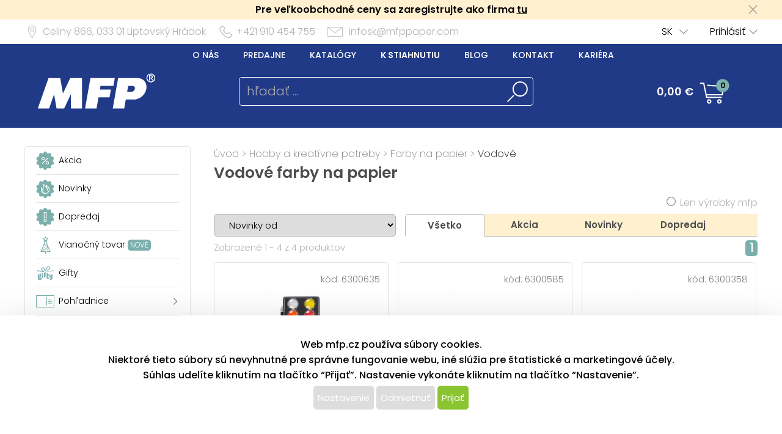

--- FILE ---
content_type: text/html; charset=UTF-8
request_url: https://www.mfppapier.sk/katalog/index/index/nkat/hobby-a-kreativne-potreby-farby-na-papier-vodove/c/86
body_size: 56911
content:
<!DOCTYPE html>
<html lang='cs'>
<head>
<meta http-equiv="Content-Type" content="text/html; charset=utf-8">
<title>Vodové farby na papier | MFP papier s.r.o.</title>
<meta name="description" content="Vodové farby na papier na sklade.">
<meta name="keywords" content="vodové farby, farbičky, vodovky, farba vodová, anilinky">
<meta name="copyright" content="MFP Paper">
<meta name="author" content="MFP papier s.r.o.">
<meta name="robots" content="all">
<meta name="generator" content="v1.5.0">
<meta name="viewport" content="width=device-width, initial-scale=1">

<link rel="preconnect" href="https://c.imedia.cz/">
<link rel="dns-prefetch" href="https://c.imedia.cz/">
<link rel="preconnect" href="https://www.facebook.com">
<link rel="dns-prefetch" href="https://www.facebook.com">

<link rel="preload" href="/content/mfp/grafika/fonts/Poppins-SemiBold.woff2" as="font" type="font/woff2" crossorigin>
<link rel="preload" href="/content/mfp/grafika/fonts/Poppins-Light.woff2" as="font" type="font/woff2" crossorigin>
<link rel="preload" href="/content/mfp/grafika/fonts/Poppins-ExtraLight.woff2" as="font" type="font/woff2" crossorigin>
<link rel="preload" href="/content/mfp/grafika/fonts/Poppins-Medium.woff2" as="font" type="font/woff2" crossorigin>
<link rel="preload" href="/content/mfp/grafika/fonts/Poppins-Regular.woff2" as="font" type="font/woff2" crossorigin>

<link rel="shortcut icon" href="/content/mfp/grafika/favicon.ico">
<link rel="preload stylesheet" media="(min-width: 1550px)" type="text/css" href="/content/mfp/css/style.css" media="screen">
<link rel="preload stylesheet" media="(min-width: 1200px) and (max-width: 1549px)"  href="/content/mfp/css/style_1200.css" media="screen">
<link rel="preload stylesheet" media="(min-width: 1000px) and (max-width: 1199px)"  href="/content/mfp/css/style_1000.css" media="screen">
<link rel="preload stylesheet" media="(min-width: 640px) and (max-width: 999px)"  href="/content/mfp/css/style_640.css" media="screen">
<link rel="preload stylesheet" media="(max-width: 639px)"  href="/content/mfp/css/style_360.css" media="screen">
<link rel="preload stylesheet" type="text/css" href="/content/mfp/css/tisk.css" media="print">
<style type="text/css" media="screen" >
</style>
<style type="text/css">
	#logo a {
		background: transparent url("/content/mfp/grafika/n18_logo_text_sk.png") center top / contain no-repeat;
	} 
	#vsechno_nej {
		background: transparent url("/content/mfp/grafika/vsechno_nejlepsi_sk.png") center top / contain no-repeat;
	}
	#specialni span {
		background: url("/content/mfp/grafika/specialni-nabidka_sk.jpg");
	}
	#produkty span {
		background: url("/content/mfp/grafika/produkty.jpg");
	}
</style>
<script type="text/javascript" src="/js/accounting.js?dummy=690888160" ></script>
<script type="text/javascript">
accounting.settings = {
	currency: {
		symbol : '€',
		format : '%v %s',
		decimal : ',',
		thousand : ' ',
		precision : '2'
	},
	number: {
		precision : 0,
		grouping : 3,
		thousand : " ",
		decimal : ","
	}
}
</script>

<link rel="stylesheet" href="/js/jquery-ui-1.12.1/jquery-ui.css">
<script type="text/javascript" src="/js/jquery-1.11.1.min.js" ></script>
<script src="/js/jquery-ui-1.12.1/jquery-ui.min.js"></script>
<script type="text/javascript" src="/js/dojo.1.9.3.js"></script>
<script type="text/javascript" src="/js/i18next-1.10.3.min.js" ></script>
<script type="text/javascript">
$.i18n.init({
	    lng: 'sk',
	    debug: false,
	    getAsync: false,
	    defaultValueFromContent: false,
	    resGetPath: '/content/mfp/locales/__lng__/__ns__.json',
	        });
</script>
<script type="text/javascript" src="/js/cs_all.js?dummy=324149251"></script>
<script type="text/javascript">
	var kosik_max_pol = 0;
</script>

<script type="text/javascript">

			cesta_razeni = 'https://www.mfppapier.sk/katalog/index/index/nkat/hobby-a-kreativne-potreby-farby-na-papier-vodove/c/86';
stavajici_razeni = 'desc';
</script>
<script type="text/javascript" src="/js/katalog.js?dummy=550795850"></script>
      

<!-- Google Tag Manager -->
<script>(function(w,d,s,l,i){w[l]=w[l]||[];w[l].push({'gtm.start':
new Date().getTime(),event:'gtm.js'});var f=d.getElementsByTagName(s)[0],
j=d.createElement(s),dl=l!='dataLayer'?'&l='+l:'';j.async=true;j.src=
'https://www.googletagmanager.com/gtm.js?id='+i+dl;f.parentNode.insertBefore(j,f);
})(window,document,'script','dataLayer','GTM-T6BQ7MW');</script>
<!-- End Google Tag Manager -->




 <!-- Facebook Pixel Code -->
<script>
!function(f,b,e,v,n,t,s){if(f.fbq)return;n=f.fbq=function(){n.callMethod?
n.callMethod.apply(n,arguments):n.queue.push(arguments)};if(!f._fbq)f._fbq=n;
n.push=n;n.loaded=!0;n.version='2.0';n.queue=[];t=b.createElement(e);t.async=!0;
t.src=v;s=b.getElementsByTagName(e)[0];s.parentNode.insertBefore(t,s)}(window,
document,'script','https://connect.facebook.net/en_US/fbevents.js');
fbq('init', '127495084631908'); // Insert your pixel ID here.
fbq('track', 'PageView');
</script>
<noscript><img height="1" width="1" style="display:none"
src="https://www.facebook.com/tr?id=127495084631908&ev=PageView&noscript=1"
/></noscript>
<!-- End Facebook Pixel Code -->

<script type="text/javascript" async
src="//s.retargeted.co/1/LYWy4x.js"></script>



<!-- Global Site Tag (gtag.js) - Google Analytics -->
<script async src="https://www.googletagmanager.com/gtag/js?id=UA-22419769-3"></script>
<script>
  window.dataLayer = window.dataLayer || [];
  function gtag(){dataLayer.push(arguments);}
  gtag('js', new Date());
	gtag('config', 'UA-22419769-3', { 'restricted_data_processing': true });
  
</script>


    <!-- Ecomail starts -->
    <script type="text/javascript">
    ;(function(p,l,o,w,i,n,g){if(!p[i]){p.GlobalSnowplowNamespace=p.GlobalSnowplowNamespace||[];
    p.GlobalSnowplowNamespace.push(i);p[i]=function(){(p[i].q=p[i].q||[]).push(arguments)
    };p[i].q=p[i].q||[];n=l.createElement(o);g=l.getElementsByTagName(o)[0];n.async=1;
    n.src=w;g.parentNode.insertBefore(n,g)}}(window,document,"script","//d70shl7vidtft.cloudfront.net/ecmtr-2.4.2.js","ecotrack"));
    window.ecotrack('newTracker', 'cf', 'd2dpiwfhf3tz0r.cloudfront.net', { /* Initialise a tracker */
        appId: 'mfp'
    });
        window.ecotrack('setUserIdFromLocation', 'ecmid');
        window.ecotrack('trackPageView');
        </script>
        <!-- Ecomail stops -->
      



</head>

<body class="sk"> 

<!-- Google Tag Manager (noscript) -->
<noscript><iframe src="https://www.googletagmanager.com/ns.html?id=GTM-T6BQ7MW"
height="0" width="0" style="display:none;visibility:hidden"></iframe></noscript>
<!-- End Google Tag Manager (noscript) -->



<div id="firma_registr_info_obal"><div id="firma_registr_info">Pre veľkoobchodné ceny sa zaregistrujte ako firma <a href="/obchod/pristup/registrace">tu</a> <a id="firma_registr_info_close" onclick="$('#firma_registr_info_obal').css('display','none');document.cookie = 'firNabReg=1';"></a></div></div>	<input type= "hidden" name="error-debug" id="error-debug" value="">
	
            
       <div id="fullhead_info">
                <div id="head_info">
                    <div id="head_info_adress">
                        <div id="head_info_adress_address">Celiny 866, <span class="mobil_skryj">033 01</span> Liptovský Hrádok</div> 
                        <div id="head_info_adress_tel">+421 910 454 755</div> 
                        <div id="head_info_adress_email"><a href="mailto:infosk@mfppaper.com">infosk@mfppaper.com</a></div> 
                        <div class="cistic"></div>
                    </div>
                    <div id="head_info_login">
                    
                        <div id="head_info_login_login">
                                                 	<a onclick="openCloseMenu('prihlaseni_desktop')">Prihlásiť</a>
                                                 
                        
                        </div>
                            <div id="head_info_login_lang">                        
                        <ul id="lang" ><li><a href="" onclick="javascript:return false;" class="first noloadinfo">SK</a>
<ul><li><a href="https://www.mfp.cz/">CZ</a></li><li><a href="https://www.mfppaper.pl/">PL</a></li><li><a href="http://www.mfppapir.hu/">HU</a></li></ul></li></ul>                                             
						</div>
                    </div> 
                     <div id="prihlaseni_desktop" >
                                                        <div>
                            
                              <div class="prihlaseni_desktop_hlavicka" >Prihlasovacie údaje</div>
                               <form action="/obchod/pristup/login" method="post">
                                 <fieldset>
                                   <label for="user_desktop">Používateľské meno</label>
                                   <input type="text" name="user" id="user_desktop" size="15"  value="" >  <br>
                                   <label for="user_desktop">Heslo</label> 
                                   <input type="password" name="password" id="password_desktop" size="15" value="" >  <br>
                                   <div class="zapomenute_heslo">
                                     <a href="/obchod/pristup/zapomenuteheslo">Zabudnuté heslo</a>
                                   </div>
                                   <div class="prihlasovaci_tlacitko">        
                    					<input type="submit" name="login" id="login_desktop" value="Prihlásiť" >
                    			   </div>
                    			   <div class="div_registrace">
                    				<a href="/obchod/pristup/registrace">Registrovat</a>	
                    			   </div>
                                            
                                   <input type="hidden" id="user_preklad" value="používateľské meno"/>
                                   <input type="hidden" id="password_preklad" value="heslo"/>
                                 </fieldset>
                               </form>
                            </div>
                              
                           <div class="cistic"></div>
                                <div>
                                                                </div>
                               
                                <div class="cistic"></div> 
                                                            <input type="hidden" id="hledej_preklad" value="hľadať"/>
	            				<input type="hidden" id="tento_server" value="https://www.mfppapier.sk"/>
								<input type="hidden"  id="typ_firmy" value="mo"/>     
                          </div> <!--prihlaseni desktop-->
                </div>
                <script>
                $(document).mousedown(function(event) { 
                	  $target = $(event.target);
                	  if(!$target.closest('#prihlaseni_desktop').length && !$target.closest('#head_info_login_login').length ) {
                	    $('#prihlaseni_desktop').hide();
                	  }        
                	});
                </script>
                
                <div id="fullhead_head">
                	
                    <div id="head_head">
                        <div id="head_head_menu">
                        <a href="/web/texty/zobraz/idt/onas" target=""  >O nás</a><a href="/web/prodejny/index" target=""  >Predajne</a><a href="/web/texty/zobraz/idt/katalogy" target=""  >Katalógy</a><a href="/web/texty/zobraz/idt/stazeni" target=""  >K stiahnutiu</a><a href="https://blog.mfp.cz" target="_blank"  >Blog</a><a href="/web/texty/zobraz/idt/kontakt" target=""  >Kontakt</a><a href="/web/texty/zobraz/idt/kariera" target=""  >Kariéra</a>                            <div class="cistic"></div>
                        </div>
                        <div id="head_head_logo">
                            <a href="/"><img src="/content/mfp/grafika/homepage/n20_hlavicka_logo.png" alt="logo" title="MFP papier - vydavateľstvo a velkoobchod papierenským tovarom"></a>
                        </div>
                        <div id="head_head_hledani">
                                <fieldset>
                                <form id="SearchForm" name="SearchForm" action="/katalog/index/index/nkat/vse">
                                 <input id="hledej" name="hledej" type="text" size="20" value="" placeholder="hľadať ...">
                                 <input type="button" id="go" name="go"> 
                                </fieldset>                                            
                            </form>
                        </div>
                        <div id="kosikdiv">
                        <a href="/obchod/kosik/ukaz"><div id="head_head_kosik_cena"> <span id="kos-txt-cena">0,00 €</span></div></a><div id="head_head_kosik_pocet"><span id="kos-txt-pol">0</span></div>
      		    			       <div class="cistic"></div>
      		    			                 
        <div id="kosik_vyskakovaci">
        <div id='vyskakovaci_kosik_polozky' class='kvp_plny_kosik'><div id='kvp_prazny_kosik' class='kvp_prazny_kosik'>Máte prázdny košík</div></div>  
          <div>
           <a href="/obchod/kosik/ukaz" id="otevrit">Otvoriť košík</a>
            <a href="/obchod/kosik/vysyp" id="vysypat">Vysypať košík</a>          </div>
          
        </div>
        
        </div>

                        
                        
                        
                        
                        
                    </div> 
                </div>
            </div>
       <!-- konec nove casti -->         
                        <div id="mobil_menu">
      <div id="mobil_menu_vnitrni">
            <div class="mobil_menu_hamburger"><a onclick="openNav()"> </a></div>
            
            <div class="mobil_menu_logo"><a href="/"> </a></div>
            
            <div class="mobil_menu_kosik">
            <a href="/obchod/kosik/ukaz"><span id="kos-txt-cena-mob">0,00 €</span></a>      
            </div>
            <div class="mobil_menu_hledat">
            <a onclick="openCloseMenu('hledat_mobil')"> </a>
            </div>
            <div class="mobil_menu_prihlasit">
                              <a onclick="openCloseMenu('prihlaseni_mobil')"> </a>
                          </div>
           
 		<aside id="mySidenav" class="layout-hamburger-menu open"></aside>    
    
      <div id="prihlaseni_mobil">
                <div>
           <form action="/obchod/pristup/login" method="post">
             <div class="prihlaseni_mobil_hlavicka" >Prihlasovacie údaje</div>
             <fieldset>
             
               Používateľské meno<br>
               <input type="text" name="user" id="user_mob" size="15"  value="" >  <br>
               Heslo<br> 
               <input type="password" name="password" id="password_mob" size="15" value="" >  <br>
                 <div class="zapomenute_heslo">
                    <a href="/obchod/pristup/zapomenuteheslo">Zabudnuté heslo</a>
                 </div>       
				 <div class="prihlasovaci_tlacitko"><input type="submit" name="login" id="login_mob" value="Prihlásiť" /></div>
               
               
             <div class="div_registrace"><a href="/obchod/pristup/registrace" class="registrovat_mob">Registrovat</a></div>             
             </fieldset>
           </form>
        </div>
          
       <div class="cistic"></div>
        
         
            <div>
                        </div>
            <div class="cistic"></div> 
                        
      </div> <!--prihlaseni mobil-->
        </div>
        </div>
      <div class="cistic"></div>
      <div id="kosik_mobil">ko</div>
      <div id="hledat_mobil">
        <form id="SearchForm_mob" name="SearchForm" action="/katalog/index/index/nkat/vse">
        <fieldset>
          <input id="hledej_mob" name="hledej" type="text" size="20" value="" placeholder="hľadať ...">
          <input type="button" id="go_mob" name="go" value="">
        </fieldset>                
        </form>
      </div>
      <div id="jazyk_mobil">
        <div>
                             </div>   
      </div>
      

      <div id="overlay">
      
      </div>
      <div class="cistic"></div>
      <script>
      // openNav();
      function openNav() {
          document.getElementById("mySidenav").style.width = "272px";
          document.getElementById("overlay").style.width = document.documentElement.clientWidth +"px";
          document.getElementById("overlay").style.height = document.documentElement.scrollHeight  +"px";
          document.getElementById("overlay").style.display = "block";
          //if($("#SearchForm_mob").length==0) $("#SearchForm").clone().attr('id','SearchForm_mob').appendTo("#mySidenav");
          
          if($("#left_mob").length==0) $("#levy_sloupec").clone().attr('id','left_mob').appendTo("#mySidenav");
          if($("#topmenu_mob").length==0) $("#head_head_menu").clone().attr('id','topmenu_mob').appendTo("#mySidenav");
      }
      
      function closeNav() {
          document.getElementById("mySidenav").style.width = "0";         
          document.getElementById("overlay").style.display = "none";
      }
      function openCloseMenu(prvek)
      { 
      	if($("#"+prvek).css("display")=="block"){         
          $("#"+prvek).hide();
        }else{
          $("#"+prvek).show();
        }   /**/
      }
      function openCloseMobilMenu(prvek,zalozka)
      { 
      	if($("#"+prvek).css("display")=="block"){
          $( "#mobil_menu div:nth-child("+zalozka+") a" ).css("background-color","");
         if(zalozka!=5) $( "#mobil_menu div:nth-child("+zalozka+") a" ).css("background-position","center 3px");
          $( "#mobil_menu div:nth-child("+zalozka+") a" ).css("color","white");
          $("#"+prvek).hide();
        }else{
          $( "#mobil_menu div:nth-child("+zalozka+") a" ).css("background-color","white");          
         if(zalozka!=5) $( "#mobil_menu div:nth-child("+zalozka+") a" ).css("background-position","center -33px");
          $( "#mobil_menu div:nth-child("+zalozka+") a" ).css("color","#00b9ee");
          
          $("#"+prvek).show();
        }   /**/
      }
     
      
      
      $( "#overlay" ).click(function() {
        closeNav();
      });

      function upozorni_prepnuti_komise(stavkomise,texttlacitka)
      {  // href="/?kona=0"
	    
    	  $( function() {
    		    $( "#dialog_komise_prepni" ).dialog({
    		      resizable: false,
    		      height: "auto",
    		      width: 400,
    		      modal: true,
    		      buttons: {
    		    	  "Ano": function() {
    		        	 
    		          $( this ).dialog( "close" );
    		          window.location.href="/?kona="+stavkomise;
    		        },
    		        "Ne": function() {
    		          $( this ).dialog( "close" );
    		        }
    		      }
    		    });
    		  } );
		  
       }
      </script>             
        <div id="flexbox">
        	<div id="levy_sloupec">
            	                <!--<a href="#" class="small">Rozšířené hledání</a>-->
                
                
                
                <!-- <ul id="special">
                	<li id="akce"><a href="/katalog/index/index/nkat/vse/akce/1"><img src="/content/mfp/grafika/ikony_strom/n20_l_menu_ikona_akce.svg"><span>Akcia</span></a></li>
                    <li id="novinky"><a href="/katalog/index/index/nkat/vse/novy/1"><img src="/content/mfp/grafika/ikony_strom/n20_l_menu_ikona_novinka.svg"><span>Novinky</span></a></li>
                    <li id="slevy"><a href="/katalog/index/index/nkat/vse/sleva/1"><img src="/content/mfp/grafika/ikony_strom/n20_l_menu_ikona_doprodej.svg"><span>Dopredaj</span></a></li>
                    <!--<li id="sezona"><a href="/katalog/index/index/nkat/vse/sezona/1">Sezóna</a></li>-->
                <!-- </ul>-->
                
               
                <div id="menu"><ul><li id="akce" class="hlavni_kategorie"><a href="/katalog/index/index/nkat/vse/akce/1"><img src="/content/mfp/grafika/ikony_strom/n20_l_menu_ikona_akce.svg"><span>Akcia</span></a></li><li id="novinky" class="hlavni_kategorie"><a href="/katalog/index/index/nkat/vse/novy/1"><img src="/content/mfp/grafika/ikony_strom/n20_l_menu_ikona_novinka.svg"><span>Novinky</span></a></li><li id="slevy" class="hlavni_kategorie"><a href="/katalog/index/index/nkat/vse/sleva/1"><img src="/content/mfp/grafika/ikony_strom/n20_l_menu_ikona_doprodej.svg"><span>Dopredaj</span></a></li><li id="vanoce" class="hlavni_kategorie"><a href="/katalog/index/index/nkat/sezonny-tovar-vianocny-sortiment/c/195/jenskladem/0"><img src="/content/mfp/grafika/ikony_strom/n20_l_menu_ikona_vanoce.svg"><span>Vianočný tovar <sup>nové</sup></span></a></li><li class="hlavni_kategorie" ><a href="/katalog/index/index/nkat/gifty/c/294/jenskladem/0/jenmfp/0"><embed src="/content/mfp/grafika/ikony_strom/n20_l_menu_ikona_294.svg"><span>Gifty</span></a>
</li><li class="podskupiny hlavni_kategorie" ><a href="/katalog/index/index/nkat/pohladnice/c/7/jenskladem/0/jenmfp/0"><embed src="/content/mfp/grafika/ikony_strom/n20_l_menu_ikona_7.svg"><span>Pohľadnice</span></a>
</li><li class="podskupiny hlavni_kategorie" ><a href="/katalog/index/index/nkat/blahozelanie-do-obalok/c/8/jenskladem/0/jenmfp/0"><embed src="/content/mfp/grafika/ikony_strom/n20_l_menu_ikona_8.svg"><span>Blahoželanie do obálok</span></a>
</li><li class="podskupiny hlavni_kategorie" ><a href="/katalog/index/index/nkat/obalky-na-peniaze/c/218/jenskladem/0/jenmfp/0"><embed src="/content/mfp/grafika/ikony_strom/n20_l_menu_ikona_218.svg"><span>Obálky na peniaze</span></a>
</li><li class="podskupiny hlavni_kategorie" ><a href="/katalog/index/index/nkat/darcekovy-baliaci-material/c/9/jenskladem/0/jenmfp/0"><embed src="/content/mfp/grafika/ikony_strom/n20_l_menu_ikona_9.svg"><span>Darčekový baliaci materiál</span></a>
</li><li class="podskupiny hlavni_kategorie_rozbalena" ><a href="/katalog/index/index/nkat/hobby-a-kreativne-potreby/c/10/jenskladem/0/jenmfp/0"><embed src="/content/mfp/grafika/ikony_strom/n20_l_menu_ikona_10.svg"><span>Hobby a kreatívne potreby</span></a>
</li><div class="rozbalena_kategorie"><ul><li class="podrizena_kategorie_1" ><a href="/katalog/index/index/nkat/hobby-a-kreativne-potreby-modelovacie-hmoty/c/54/jenskladem/0/jenmfp/0"><span>Modelovacie hmoty</span></a>
</li><li class="podskupiny podrizena_kategorie_1" ><a href="/katalog/index/index/nkat/hobby-a-kreativne-potreby-kriedy/c/55/jenskladem/0/jenmfp/0"><span>Kriedy</span></a>
</li><li class="podskupiny podrizena_kategorie_1" ><a href="/katalog/index/index/nkat/hobby-a-kreativne-potreby-farby-na-sklo/c/56/jenskladem/0/jenmfp/0"><span>Farby na sklo</span></a>
</li><li class="podskupiny podrizena_kategorie_1_rozbalena" ><a href="/katalog/index/index/nkat/hobby-a-kreativne-potreby-farby-na-papier/c/58/jenskladem/0/jenmfp/0"><span>Farby na papier</span></a>
</li><div class="rozbalena_podkategorie"><ul><li class="active podrizena_kategorie_2_aktivni" ><a href="/katalog/index/index/nkat/hobby-a-kreativne-potreby-farby-na-papier-vodove/c/86/jenskladem/0/jenmfp/0"><span>Vodové</span></a>
</li><li class="podrizena_kategorie_2" ><a href="/katalog/index/index/nkat/hobby-a-kreativne-potreby-farby-na-papier-temperove/c/87/jenskladem/0/jenmfp/0"><span>Temperové</span></a>
</li><li class="podrizena_kategorie_2" ><a href="/katalog/index/index/nkat/hobby-a-kreativne-potreby-farby-na-papier-akrylove/c/256/jenskladem/0/jenmfp/0"><span>Akrylové</span></a>
</li><li class="podrizena_kategorie_2" ><a href="/katalog/index/index/nkat/hobby-a-kreativne-potreby-farby-na-papier-doplnky/c/88/jenskladem/0/jenmfp/0"><span>Doplnky</span></a>
</li></ul></div><li class="podrizena_kategorie_1" ><a href="/katalog/index/index/nkat/hobby-a-kreativne-potreby-glitrove-lepidla/c/60/jenskladem/0/jenmfp/0"><span>Glitrové lepidlá</span></a>
</li><li class="podrizena_kategorie_1" ><a href="/katalog/index/index/nkat/hobby-a-kreativne-potreby-kreativne-supravy/c/61/jenskladem/0/jenmfp/0"><span>Kreatívne súpravy</span></a>
</li><li class="podrizena_kategorie_1" ><a href="/katalog/index/index/nkat/hobby-a-kreativne-potreby-skrabacie-okrazky/c/62/jenskladem/0/jenmfp/0"><span>Škrabacie okrázky</span></a>
</li><li class="podrizena_kategorie_1" ><a href="/katalog/index/index/nkat/hobby-a-kreativne-potreby-nastenne-dekoracie/c/63/jenskladem/0/jenmfp/0"><span>Nástenné dekorácie</span></a>
</li><li class="podrizena_kategorie_1" ><a href="/katalog/index/index/nkat/hobby-a-kreativne-potreby-okenne-dekoracie/c/64/jenskladem/0/jenmfp/0"><span>Okenné dekorácie</span></a>
</li><li class="podrizena_kategorie_1" ><a href="/katalog/index/index/nkat/hobby-a-kreativne-potreby-samolepky/c/65/jenskladem/0/jenmfp/0"><span>Samolepky</span></a>
</li><li class="podrizena_kategorie_1" ><a href="/katalog/index/index/nkat/hobby-a-kreativne-potreby-peciatky/c/66/jenskladem/0/jenmfp/0"><span>Pečiatky</span></a>
</li><li class="podrizena_kategorie_1" ><a href="/katalog/index/index/nkat/hobby-a-kreativne-potreby-krepovy-papier/c/250/jenskladem/0/jenmfp/0"><span>Krepový papier</span></a>
</li><li class="podrizena_kategorie_1" ><a href="/katalog/index/index/nkat/hobby-a-kreativne-potreby-ostatne/c/68/jenskladem/0/jenmfp/0"><span>Ostatné</span></a>
</li></ul></div><li class="podskupiny hlavni_kategorie" ><a href="/katalog/index/index/nkat/detske-hry/c/11/jenskladem/0/jenmfp/0"><embed src="/content/mfp/grafika/ikony_strom/n20_l_menu_ikona_11.svg"><span>Detské hry</span></a>
</li><li class="podskupiny hlavni_kategorie" ><a href="/katalog/index/index/nkat/party-a-karneval/c/12/jenskladem/0/jenmfp/0"><embed src="/content/mfp/grafika/ikony_strom/n20_l_menu_ikona_12.svg"><span>Party a karneval</span></a>
</li><li class="podskupiny hlavni_kategorie" ><a href="/katalog/index/index/nkat/kancelarske-potreby/c/13/jenskladem/0/jenmfp/0"><embed src="/content/mfp/grafika/ikony_strom/n20_l_menu_ikona_13.svg"><span>Kancelárske potreby</span></a>
</li><li class="podskupiny hlavni_kategorie" ><a href="/katalog/index/index/nkat/kalendare-a-diare/c/1/jenskladem/0/jenmfp/0"><embed src="/content/mfp/grafika/ikony_strom/n20_l_menu_ikona_1.svg"><span>Kalendáre a diáre</span></a>
</li><li class="podskupiny hlavni_kategorie" ><a href="/katalog/index/index/nkat/papier/c/2/jenskladem/0/jenmfp/0"><embed src="/content/mfp/grafika/ikony_strom/n20_l_menu_ikona_2.svg"><span>Papier</span></a>
</li><li class="podskupiny hlavni_kategorie" ><a href="/katalog/index/index/nkat/pisacie-potreby/c/3/jenskladem/0/jenmfp/0"><embed src="/content/mfp/grafika/ikony_strom/n20_l_menu_ikona_3.svg"><span>Písacie potreby</span></a>
</li><li class="podskupiny hlavni_kategorie" ><a href="/katalog/index/index/nkat/skolske-potreby/c/4/jenskladem/0/jenmfp/0"><embed src="/content/mfp/grafika/ikony_strom/n20_l_menu_ikona_4.svg"><span>Školské potreby</span></a>
</li><li class="podskupiny hlavni_kategorie" ><a href="/katalog/index/index/nkat/vianocny-sortiment/c/195/jenskladem/0/jenmfp/0"><embed src="/content/mfp/grafika/ikony_strom/n20_l_menu_ikona_195.svg"><span>Vianočný sortiment</span></a>
</li><li class="podskupiny hlavni_kategorie" ><a href="/katalog/index/index/nkat/velkonocny-sortiment/c/194/jenskladem/0/jenmfp/0"><embed src="/content/mfp/grafika/ikony_strom/n20_l_menu_ikona_194.svg"><span>Veľkonočný sortiment</span></a>
</li><li class="podskupiny hlavni_kategorie" ><a href="/katalog/index/index/nkat/licencia/c/6/jenskladem/0/jenmfp/0"><embed src="/content/mfp/grafika/ikony_strom/n20_l_menu_ikona_6.svg"><span>Licencia</span></a>
</li><li class="hlavni_kategorie" ><a href="/katalog/index/index/nkat/ostatny-papierensky-tovar/c/217/jenskladem/0/jenmfp/0"><embed src="/content/mfp/grafika/ikony_strom/n20_l_menu_ikona_217.svg"><span>Ostatný papierenský tovar</span></a>
</li></ul></div>                 
                <ul class="social">
                <li><a id="fb" href="https://www.facebook.com/MFPpapier" title="Facebook" target="_blank" class="noloadinfo" ></a></li><li><a id="tw" href="https://twitter.com/MFPpaper" title="Twitter" target="_blank" class="noloadinfo" ></a></li><li><a id="insta" href="https://www.instagram.com/mfppapier/" title="Instagram" target="_blank" class="noloadinfo" ></a></li> 
                </ul>
                               <div class="levy_sloupec_ikony_variotext">
<br>
<center>
<script type="text/javascript">
//<![CDATA[
var _hwq = _hwq || [];
    _hwq.push(['setKey', '72F2A5427133435F29559E496113567A']);_hwq.push(['setTopPos', '60']);_hwq.push(['showWidget', '22']);(function() {
    var ho = document.createElement('script'); ho.type = 'text/javascript'; ho.async = true;
    ho.src = 'https://www.heureka.sk/direct/i/gjs.php?n=wdgt&sak=72F2A5427133435F29559E496113567A';
    var s = document.getElementsByTagName('script')[0]; s.parentNode.insertBefore(ho, s);
})();
//]]>
</script>

        <img src="/prod_obr/banner/shoproku2017.png"  alt="Shop roku 2017">
</center>
</div>            </div><!-- left -->

        
           
            <div id="obsah">
            	
       	        <div id="obsah_drobecky"><a href="/katalog/index/index">Úvod</a> > <a href="/katalog/index/index/nkat/hobby-a-kreativne-potreby/c/10/jenskladem/0/jenmfp/0">Hobby a kreatívne potreby</a> > <a href="/katalog/index/index/nkat/hobby-a-kreativne-potreby-farby-na-papier/c/58/jenskladem/0/jenmfp/0">Farby na papier</a> > <a href="/katalog/index/index/nkat/hobby-a-kreativne-potreby-farby-na-papier-vodove/c/86/jenskladem/0/jenmfp/0">Vodové</a></div>
                <div class="cistic"></div>
                <h1>Vodové farby na papier</h1>
                
            	 


            <div class="horni_ovladani">
             
                <form id="ovladani">
                <div class="horni_ovladani_a">
                	<fieldset>
                    	<input type="checkbox" name="jenmfp" id="jenmfp" value="jenmfp" /> <label for="jenmfp">Len výrobky mfp</label>
                    </fieldset>
                </div>
                <div class="horni_ovladani_b">
                	<fieldset>
                         
                        <select name="radit" id="radit">
                                                        <option value="novinky-asc">Novinky od</option>                           
                            <option value="nazev-asc">Názov od A</option>
                            <option value="nazev-desc">Názov od Z</option>
                            <option value="cena-asc">Cena najnižšia</option>
                            <option value="cena-desc">Cena najvyššia</option>
                            <option value="kod-asc">Kat. číslo od najnižšieho</option>
                            <option value="kod-desc">Kat. číslo od najvyššieho</option>
                        </select> 
                                          </fieldset>
                    <!--<fieldset>
                    	<label for="vyrobce">Výrobce:</label>
                    	 <select name="vyrobce" id="vyrobce" style="width:110px;">
                            <option value="">všichni</option>
                    	                         </select>
                    </fieldset>-->
                 
                  <div id="kategorie_zalozky">
                        <div class="kat_zalozka_aktiv"><a href="/katalog/index/index/nkat/hobby-a-kreativne-potreby-farby-na-papier-vodove/c/86/strana/1/razeni/novinky/nastranu/12/smer/asc" >Všetko</a></div>
                        <div ><a href="/katalog/index/index/nkat/hobby-a-kreativne-potreby-farby-na-papier-vodove/c/86/strana/1/razeni/novinky/nastranu/12/akce/1/smer/asc" >Akcia</a></div>
              			<div ><a href="/katalog/index/index/nkat/hobby-a-kreativne-potreby-farby-na-papier-vodove/c/86/strana/1/razeni/novinky/nastranu/12/novy/1/smer/asc" >Novinky</a></div>
              			<div ><a href="/katalog/index/index/nkat/hobby-a-kreativne-potreby-farby-na-papier-vodove/c/86/strana/1/razeni/novinky/nastranu/12/sleva/1/smer/asc" >Dopredaj</a></div>
                      </div>                    
                    	<input type="hidden" name="akcni" id="akcni"  >                     
                    
                    	<input type="hidden" name="novy" id="novy" >                     
                    
                    	<input type="hidden" name="sleva" id="sleva" >                      
                                       <fieldset id="vypis">
                    	<!--<span id="obrazkovy">Obrázkový výpis</span>
                    	<span id="tabulkovy"><a href="#">Tabulkový výpis</a></span>-->
                    </fieldset> 
                    <div class="cistic"></div>                  
               </form>
           </div>     
				<input id="howmany" type="hidden" value="24"></div><!--konec vrchni ovladani--><div class="katalog_index_hlavni_lista"><div id="katalog_zobrazeno_z" class="katalog_index_celkovy_pocet_produktu">Zobrazené 1 - 4 z 4 produktov</div><div class="katalog_index_stranky" id="strankovani_nahore"><div id="stranky"> <a class="big">1</a>  </div><!-- stranky --></div><div class="cistic"></div></div>                        
<div class="cara"><div class="inner"> <div id="obsah_kategorie_vypis_produktu"><div class="kategorie_produkt"><div class="kategorie_produkt_typ_kod"><div class="kategorie_produkt_typ_neaktiv"></div><div class="kategorie_produkt_kod">kód: <span ondblclick="copyfromspan(this);">6300635</span></div></div><div class="kategorie_produkt_flex_mobil"><div class="kategorie_produkt_obrazek"><div class="kategorie_produkt_sleva"></div><a href="/katalog/detail/ukaz/zbozi/hobby-a-kreativne-potreby-farby-na-papier-vodove-farby-vodove-16-farieb-23mm/kc/6300635" class="" ><img src="/prod_obr/thumbs//6300635_thumb-w240-h170_39070.jpg" alt="Farby vodové 16 farieb 23mm" title="Farby vodové 16 farieb 23mm" /></a></div><div class="kategorie_produkt_produkt_info"><div class="kategorie_produkt_nazev"><a href="/katalog/detail/ukaz/zbozi/hobby-a-kreativne-potreby-farby-na-papier-vodove-farby-vodove-16-farieb-23mm/kc/6300635">Farby vodové 16 farieb 23mm</a>
</div><div class="kategorie_produkt_popis">Súprava vodových farieb, 11 klasických a 5 metalických farieb, veľkosť puku 23 mm. Farby sú vhodné najmä na maľbu na papier alebo kartón. Namaľujte si s deťmi obrázok pomocou vodových farieb, ktoré vynikajú jasnou farebnosťou. Deti sa zabavia a navyše rozvinú motoriku ruky a svoju fantáziu.

- ...<br/></div><div class="kategorie_produkt_cena_kosik"><div class="kategorie_produkt_cena"><div class="kategorie_produkt_cena_vetsi">2,12 €</div>
<div class="kategorie_produkt_cena_mensi">1,72 € bez DPH</div>
</div><div class="kategorie_produkt_kosik"><form action="">
<fieldset><div class="kategorie_pocet_kosik"><input id="ks0" type="number" value="1" name="ks" class="ks"  min="1" /> ks</div><input type="hidden" id="produkt0" value="6300635"/><input type="hidden" id="nasobek0" value="1"/><input type="hidden" id="mj0" value="ks"/><input type="hidden" id="min_mnozstvi0" value="1"/><input type="hidden" id="produkt_set0" value="0"/><div class="kategorie_tlacitko_kosik"><a id="pridej0" class="pridani" href="/obchod/kosik/pridej/kat_id/6300635/mnozstvi/12"><img id="koupit0" src="/content/mfp/grafika/kategorie/n20_kategorie_tlacitko_pridat_do_kosiku.png" name="koupit0" class="koupit" /></a></div></fieldset></form>
</div></div><div class="kategorie_produkt_dostupnost"><div class="kategorie_produkt_dostupnost_skladem" title="">skladom</div>
</div><!--dostupnost--></div></div><div class="cistic"></div></div><!--kategorie produkt--><div class="kategorie_produkt"><div class="kategorie_produkt_typ_kod"><div class="kategorie_produkt_typ_neaktiv"></div><div class="kategorie_produkt_kod">kód: <span ondblclick="copyfromspan(this);">6300585</span></div></div><div class="kategorie_produkt_flex_mobil"><div class="kategorie_produkt_obrazek"><div class="kategorie_produkt_sleva"></div><a href="/katalog/detail/ukaz/zbozi/hobby-a-kreativne-potreby-farby-na-papier-vodove-farby-vodove-12-farieb-27mm/kc/6300585" class="" ><img src="/prod_obr/thumbs//6300585_thumb-w240-h170_38234.jpg" alt="Farby vodové 12 farieb 27mm" title="Farby vodové 12 farieb 27mm" /></a></div><div class="kategorie_produkt_produkt_info"><div class="kategorie_produkt_nazev"><a href="/katalog/detail/ukaz/zbozi/hobby-a-kreativne-potreby-farby-na-papier-vodove-farby-vodove-12-farieb-27mm/kc/6300585">Farby vodové 12 farieb 27mm</a>
</div><div class="kategorie_produkt_popis">Farby vodové. Namaľujte si s deťmi obrázok pomocou vodových farieb, ktoré vynikajú jasnou farebnosťou. Deti sa pobavia a naviac rozvinú motoriku ruky a svoju fantáziu.

- vhodné pre školské a hobby použitie
- vysoké krycie vlastnosti
- roztierateľné vodou
- miešaním získate rôzne odtiene far...<br/></div><div class="kategorie_produkt_cena_kosik"><div class="kategorie_produkt_cena"><div class="kategorie_produkt_cena_vetsi">2,31 €</div>
<div class="kategorie_produkt_cena_mensi">1,88 € bez DPH</div>
</div><div class="kategorie_produkt_kosik"><form action="">
<fieldset><div class="kategorie_pocet_kosik"><input id="ks1" type="number" value="1" name="ks" class="ks"  min="1" /> ks</div><input type="hidden" id="produkt1" value="6300585"/><input type="hidden" id="nasobek1" value="1"/><input type="hidden" id="mj1" value="ks"/><input type="hidden" id="min_mnozstvi1" value="1"/><input type="hidden" id="produkt_set1" value="0"/><div class="kategorie_tlacitko_kosik"><a id="pridej1" class="pridani" href="/obchod/kosik/pridej/kat_id/6300585/mnozstvi/24"><img id="koupit1" src="/content/mfp/grafika/kategorie/n20_kategorie_tlacitko_pridat_do_kosiku.png" name="koupit1" class="koupit" /></a></div></fieldset></form>
</div></div><div class="kategorie_produkt_dostupnost"><div class="kategorie_produkt_dostupnost_skladem" title="">skladom</div>
</div><!--dostupnost--></div></div><div class="cistic"></div></div><!--kategorie produkt--><div class="kategorie_produkt"><div class="kategorie_produkt_typ_kod"><div class="kategorie_produkt_typ_neaktiv"></div><div class="kategorie_produkt_kod">kód: <span ondblclick="copyfromspan(this);">6300358</span></div></div><div class="kategorie_produkt_flex_mobil"><div class="kategorie_produkt_obrazek"><div class="kategorie_produkt_sleva"></div><a href="/katalog/detail/ukaz/zbozi/hobby-a-kreativne-potreby-farby-na-papier-vodove-farby-vodove-12-farieb-30mm-skatulka/kc/6300358" class="" ><img src="/prod_obr/thumbs//6300358_thumb-w240-h170_40023.jpg" alt="Farby vodové 12 farieb 30mm škatuľka" title="Farby vodové 12 farieb 30mm škatuľka" /></a></div><div class="kategorie_produkt_produkt_info"><div class="kategorie_produkt_nazev"><a href="/katalog/detail/ukaz/zbozi/hobby-a-kreativne-potreby-farby-na-papier-vodove-farby-vodove-12-farieb-30mm-skatulka/kc/6300358">Farby vodové 12 farieb 30mm škatuľka</a>
</div><div class="kategorie_produkt_popis">Farby vodové. Namaľujte si s deťmi obrázok pomocou vodových farieb, ktoré vynikajú jasnou farebnosťou. Deti sa zabavia a navyše rozvinú motoriku ruky a svoju fantáziu.

- vhodné pre školské a hobby použitie
- vysoké krycie vlastnosti a kvalita
- roztierateľné vodou
- miešaním získate rôzne o...<br/></div><div class="kategorie_produkt_cena_kosik"><div class="kategorie_produkt_cena"><div class="kategorie_produkt_cena_vetsi">2,50 €</div>
<div class="kategorie_produkt_cena_mensi">2,03 € bez DPH</div>
</div><div class="kategorie_produkt_kosik"><form action="">
<fieldset><div class="kategorie_pocet_kosik"><input id="ks2" type="number" value="1" name="ks" class="ks"  min="1" /> ks</div><input type="hidden" id="produkt2" value="6300358"/><input type="hidden" id="nasobek2" value="1"/><input type="hidden" id="mj2" value="ks"/><input type="hidden" id="min_mnozstvi2" value="1"/><input type="hidden" id="produkt_set2" value="0"/><div class="kategorie_tlacitko_kosik"><a id="pridej2" class="pridani" href="/obchod/kosik/pridej/kat_id/6300358/mnozstvi/12"><img id="koupit2" src="/content/mfp/grafika/kategorie/n20_kategorie_tlacitko_pridat_do_kosiku.png" name="koupit2" class="koupit" /></a></div></fieldset></form>
</div></div><div class="kategorie_produkt_dostupnost"><div class="kategorie_produkt_dostupnost_skladem" title="">skladom</div>
</div><!--dostupnost--></div></div><div class="cistic"></div></div><!--kategorie produkt--><div class="kategorie_produkt"><div class="kategorie_produkt_typ_kod"><div class="kategorie_produkt_typ_neaktiv"></div><div class="kategorie_produkt_kod">kód: <span ondblclick="copyfromspan(this);">6300360</span></div></div><div class="kategorie_produkt_flex_mobil"><div class="kategorie_produkt_obrazek"><div class="kategorie_produkt_sleva"></div><a href="/katalog/detail/ukaz/zbozi/hobby-a-kreativne-potreby-farby-na-papier-vodove-farby-prstove-6-farieb-30ml/kc/6300360" class="" ><img src="/prod_obr/thumbs//6300360_thumb-w240-h170_59280.jpg" alt="Farby prstové 6 farieb 30ml" title="Farby prstové 6 farieb 30ml" /></a></div><div class="kategorie_produkt_produkt_info"><div class="kategorie_produkt_nazev"><a href="/katalog/detail/ukaz/zbozi/hobby-a-kreativne-potreby-farby-na-papier-vodove-farby-prstove-6-farieb-30ml/kc/6300360">Farby prstové 6 farieb 30ml</a>
</div><div class="kategorie_produkt_popis">Súprava prstových farieb, 6 farieb. Urobte si s deťmi hravé predpoludnie a namaľujte si prstami obrázok.

- jasné farby
- dermatologicky testované
- jednoduché použitie
- maľovanie prstami alebo štetcom
- z pokožky sa môžu umyť teplou vodou
- netoxické

BALENIE OBSAHUJE:
- 	6 ks prstový...<br/></div><div class="kategorie_produkt_cena_kosik"><div class="kategorie_produkt_cena"><div class="kategorie_produkt_cena_vetsi">2,51 €</div>
<div class="kategorie_produkt_cena_mensi">2,04 € bez DPH</div>
</div><div class="kategorie_produkt_kosik"><form action="">
<fieldset><div class="kategorie_pocet_kosik"><input id="ks3" type="number" value="1" name="ks" class="ks"  min="1" /> ks</div><input type="hidden" id="produkt3" value="6300360"/><input type="hidden" id="nasobek3" value="1"/><input type="hidden" id="mj3" value="ks"/><input type="hidden" id="min_mnozstvi3" value="1"/><input type="hidden" id="produkt_set3" value="0"/><div class="kategorie_tlacitko_kosik"><a id="pridej3" class="pridani" href="/obchod/kosik/pridej/kat_id/6300360/mnozstvi/10"><img id="koupit3" src="/content/mfp/grafika/kategorie/n20_kategorie_tlacitko_pridat_do_kosiku.png" name="koupit3" class="koupit" /></a></div></fieldset></form>
</div></div><div class="kategorie_produkt_dostupnost"><div class="kategorie_produkt_dostupnost_skladem" title="">skladom</div>
</div><!--dostupnost--></div></div><div class="cistic"></div></div><!--kategorie produkt--></div><div class="cistic"></div><input id="kat_posledni_id" type="hidden" value=""><input id="kat_pocet_polozek" type="hidden" value="4"><input id="kat_strana_pridat" type="hidden" value="2"></div><!-- inner --></div><!-- cara --><div class="cistic"></div>    <script>
    $(document).ready(function(){
    	posledni_id=$("#howmany").val()-1;
    	$("#kat_posledni_id").val(posledni_id);
  $("#kat_pridej_produkty").click(function(){
	  var scrlpos= window.scrollY;
    $.ajax({url: "/admin/ajax/katpridejprodukty/strana_pri/"+$("#kat_strana_pridat").val()+"/posledni_id/"+$("#kat_posledni_id").val()+"/pocet_polozek/4/nkat/hobby-a-kreativne-potreby-farby-na-papier-vodove/c/86/", success: function(result){
      $("#obsah_kategorie_vypis_produktu").append(result);
	  $("#katpridanikod").remove();	
      window.scrollTo(0,scrlpos);
    }});
  });
});
</script>
         <div id="strankovani">
	      <div id="stranky"> <a class="big">1</a>  </div><!-- stranky --> 
    	    <div class="cistic"></div>
         </div><!-- strankovani -->
 
         </div><!-- obsah -->
        
        	
        </div><!-- flexbox -->
        
                    
    </div><!-- main --> 
    <div class="cistic"></div> 
    	
    <div id="footer">
        <div id="footer_footer">
        			<div id="footer_footer_kontakt">
                        <div class="footer_info_head">Kontaktujte nás</div>
                        <div class="footer_info_kontakt_telefon">+421 910 454 755</div>
                        <div class="footer_info_kontakt_email"><a href="mailto:infosk@mfppaper.com">infosk@mfppaper.com</a></div>
                        <div class="footer_info_head">Sociálne siete</div>
                        <div class="footer_info_social">
                           <div ><a href="https://www.instagram.com/mfppapier/" target="blank"><img src="/content/mfp/grafika/homepage/n20_paticka_instagram.png" alt="instagram"></a></div><div ><a href="https://www.facebook.com/MFPpapier" target="blank"><img src="/content/mfp/grafika/homepage/n20_paticka_facebook.png" alt="facebook"></a></div><div ><a href="https://www.linkedin.com/company/mfp-paper" target="blank"><img src="/content/mfp/grafika/homepage/n25_paticka_linkedin.png" alt="twitter"></a></div>                        </div>
                    </div>
                    <div id="footer_footer_adresa">
                        <div class="footer_info_head">Adresa</div>
                        <div class="footer_info_adresa">MFP papier s.r.o.<br>Celiny 866,<br>033 01 Liptovský Hrádok</div>
                        <div class="footer_info_head">Otváracia doba</div>
                        <div class="footer_info_doba"></div>
                   </div>
                   <div id="footer_footer_fotka">
                   <picture>
  						<source type="image/webp" srcset="/content/mfp/grafika/homepage/n20_paticka_fotka.webp">
  						<source type="image/jpeg" srcset="/content/mfp/grafika/homepage/n20_paticka_fotka.jpg">
  						<img src="/content/mfp/grafika/homepage/n20_paticka_fotka.jpg">  						
				   </picture>
				                      </div>
                   <div id="footer_footer_odkazy">
                       <div class="footer_info_head">Odkazy</div>
                       <div class="footer_info_odkazy">
                           <a href="/web/texty/zobraz/idt/onas" target=""  >O nás</a><a href="/web/texty/zobraz/idt/podminky" target=""  >Obchodné podmienky</a><a href="/web/prodejny/index" target=""  >Predajne</a><a href="/web/texty/zobraz/idt/katalogy" target=""  >Katalógy</a><a href="/web/texty/zobraz/idt/stazeni" target=""  >K stiahnutiu</a><a href="https://blog.mfp.cz" target="_blank"  >Blog</a><a href="/web/texty/zobraz/idt/kontakt" target=""  >Kontakt</a><a href="/web/texty/zobraz/idt/kariera" target=""  >Kariéra</a>                           <a href="/web/texty/zobraz/idt/xml_feed">XML feed</a>                       </div>
                    </div>
                    </div>
                <div class="paticka_copy">
          <div id="copyright">
            Copyright &copy; 2025, MFP paper s. r. o. | Všetky práva vyhradené          </div>
          <div id="paticka_design">
            design by MFP 
          </div>
          <div class="cistic"></div>
        </div>
        <div class="paticka_info_cookies">Tento web používa k poskytovaniu služieb, personalizácií reklám a analýze návštevnosti súbory cookie. Používaním tohto webu s tým súhlasíte.</div>
    </div><!-- footer -->
        
            <div id="ajax-loader-obr"><div id="ajax-loader-obr-in"><img src="/content/mfp/grafika/ajax-loader.gif" width="126" height="22" alt="" /></div><br/><span><strong>Načítavam dáta...</strong></span>
<br/><br/>
<div class="ajaxloaderbutton">Kliknutím zatvorte</div></div>
<input type="hidden" id="makosi" value="0" />
<div id="info-kosik">
	<span id="info-kosik-text"></span>
	<br/><div style="text-align:right;"><span id="info-kosik-zavri">Zavrieť</span></div>
</div>
<div id="div_komise_vyber">
Chci nakupovat<br>
<a href="/?kona=0" class="a_komise_vsechny">Všechny produkty</a>
<a href="/?kona=1" class="a_komise_komise">Produkty v komisi</a>
<div style="cistic"></div>
</div>

<div id="dialog-kosik-confirm">
Produkt je súčasťou setu, nedá sa kúpiť samostatne. Chcete vložiť do košíka celý set?<br>

<div style="cistic"></div>
</div>


<div id="div_komise_auto_info">
</div>

<div id="div_povolene_auto_info" style="display:none;">
</div>


<!-- Foxentry start -->
<script type="text/javascript" async>
var Foxentry;
(function () {
var e = document.querySelector("script"), s = document.createElement('script');
s.setAttribute('type', 'text/javascript');
s.setAttribute('async', 'true');
s.setAttribute('src', 'https://cdn.foxentry.cz/lib');
e.parentNode.appendChild(s);
s.onload = function(){ Foxentry = new FoxentryBase('pmduCGpQFU'); }
})();
</script>
<!-- Foxentry end -->

<script type="text/javascript">
  var leady_track_key="C1ho55AhOIJ8B3Kr";
  (function(){
    var l=document.createElement("script");l.type="text/javascript";l.async=true;
    l.src='https://ct.leady.com/'+leady_track_key+"/L.js";
    var s=document.getElementsByTagName("script")[0];s.parentNode.insertBefore(l,s);
  })();
</script>


<div id="div_cookies">
<div id="div_cookies_info">
<br>
Web mfp.cz používa súbory cookies.<br>Niektoré tieto súbory sú nevyhnutné pre správne fungovanie webu, iné slúžia pre štatistické a marketingové účely.<br>Súhlas udelíte kliknutím na tlačítko &ldquo;Přijať&rdquo;. Nastavenie vykonáte kliknutím na tlačítko &ldquo;Nastavenie&rdquo;.<br>
<button id="cookies_dalsi_info"  type="button">Nastavenie</button>
<button id="cookies_odmitnout"  type="button">Odmietnuť</button>
<button id="cookies_souhlas" class="cookies_souhlas"  type="button">Prijať</button> 
<br><br><br>
</div>
<div id="div_cookies_nastaveni" style="display:none;" >
<br>
<table>
<tr>
<td>
<link href="/content/mfp/css/custom-switch.css" rel="stylesheet">
<div class="custom-switch custom-switch-xs pl-0">
          <input class="custom-switch-input" id="chk_cookie_nezbytne" type="checkbox" name="cookie_nezbytne" value="1" checked="1" disabled >
          <label class="custom-switch-btn" for="chk_cookie_nezbytne"></label>
        </div>
</td>
<td><span>Nevyhnutné (nie je možné vypnúť)</span><br>
Tieto cookies sú potrebné, aby web fungoval správne.</td></tr>
<tr>
<td>
<div class="custom-switch custom-switch-xs pl-0">
          <input class="custom-switch-input" type="checkbox" id="chk_cookie_statisticke" name="cookie_statisticke" value="1">
          <label class="custom-switch-btn" for="chk_cookie_statisticke"></label>
        </div>
</td>
<td>
<label for="chk_cookie_statisticke"><span>Štatistické</span><br>
Pomáhajú nám pochopiť, ako web používate. S ich pomocou ho môžeme zlepšovať.</label></td></tr>
<tr>
<td>
<div class="custom-switch custom-switch-xs pl-0">
          <input class="custom-switch-input" type="checkbox" id="chk_cookie_marketingove" name="cookie_marketingove" value="1">
          <label class="custom-switch-btn" for="chk_cookie_marketingove"></label>
        </div>
</td>
<td>
<label for="chk_cookie_marketingove"><span>Marketingové</span><br>
Sú dôležite pre relevantný obsah a reklamy, ktoré pre vás môžu byť zaujímavé a užitočné.</label></td></tr>
</table>


<button id="cookies_souhlas_z_dalsi" class="cookies_souhlas" type="button">Prijať</button> 
<br>
<br>
<br>
</div>
</div>

<script>

    function setCookie(key, value, expiry) {
        var expires = new Date();
        expires.setTime(expires.getTime() + (expiry * 24 * 60 * 60 * 1000));
        document.cookie = key + '=' + value + ';expires=' + expires.toUTCString() + '; path=/;';
    }
    
   // $( "#div_cookies" ).hide();
    
     $( "#cookies_souhlas" ).click(function() {
      setCookie('mfpSouhlasCookie','1','60');
      $( "#div_cookies" ).hide();
      });
      
     $( "#cookies_odmitnout" ).click(function() {
      setCookie('mfpSouhlasCookie','0','60');
      $( "#div_cookies" ).hide();
      });
      
     $( "#cookies_dalsi_info" ).click(function() {
      
      $( "#div_cookies_info" ).hide();
      $( "#div_cookies_nastaveni" ).show();
      });
      
      $( "#cookies_souhlas_z_dalsi" ).click(function() {
      //chk_cookie_statisticke  
      
      if ($('#chk_cookie_statisticke').is(':checked') && $('#chk_cookie_marketingove').is(':checked')) {
      	setCookie('mfpSouhlasCookie','1','60');
      	$( "#div_cookies" ).hide();
      	return;
      }
      
      if ($('#chk_cookie_statisticke').is(':checked') && $('#chk_cookie_marketingove').not(':checked')) {
      	setCookie('mfpSouhlasCookie','2','60');
      	$( "#div_cookies" ).hide();
      	return;
      }
      
      if ($('#chk_cookie_statisticke').not(':checked') && $('#chk_cookie_marketingove').is(':checked')) {
      	setCookie('mfpSouhlasCookie','3','60');
      	$( "#div_cookies" ).hide();
      	return;
      }
      
      if ($('#chk_cookie_statisticke').not(':checked') && $('#chk_cookie_marketingove').not(':checked')) {
      	setCookie('mfpSouhlasCookie','4','60');
      	$( "#div_cookies" ).hide();
      	return;
      }
      
      });
     
   
   </script>
<style>


</style>

   <script>
   
  $( function() {
    
    
    function log( message ) {
      $( "<div>" ).text( message ).prependTo( "#log" );
      $( "#log" ).scrollTop( 0 );
    }
 
     
    $( "#hledej" ).autocomplete({
      source: function(request, response) {
            $.ajax({
                url: "/admin/ajax/ziskejdatanaseptavac?term="+request.term,
                dataType: "json",
                success: function(data) {
                
                    response($.map(data, function(item) {
                        return {
                            label: '<img src="' + item.obrazek + '"><a href="' + item.odkaz + '">' + item.nazev + '</a><div class="cistic"></div>',
                            value: item.nazev
                        };
                    }));
                }
            });
        },
        minLength: 3, // 
     	open: function(event, ui) {
            $(".ui-autocomplete").css("z-index", 1000); // 
            var inputPosition = $(this).offset();
        	var inputHeight = $(this).outerHeight();
        	var autocompleteHeight = $(this).autocomplete('widget').outerHeight();
        	var newPositionTop = inputPosition.top + inputHeight + 10; // 10px dolů od spodní hrany inputu
        	$(this).autocomplete('widget').css('top', newPositionTop + 'px');
        }
    }).data("ui-autocomplete")._renderItem = function(ul, item) {
        return $("<li>")
            .append(item.label)
            .appendTo(ul);
      };
      
       $( "#hledej_mob" ).autocomplete({
      source: function(request, response) {
            $.ajax({
                url: "/admin/ajax/ziskejdatanaseptavac?term="+request.term,
                dataType: "json",
                success: function(data) {
                
                    response($.map(data, function(item) {
                        return {
                            label: '<img src="' + item.obrazek + '"><a href="' + item.odkaz + '">' + item.nazev + '</a><div class="cistic"></div>',
                            value: item.nazev
                        };
                    }));
                }
            });
        },
        minLength: 3, // 
     	open: function(event, ui) {
            $(".ui-autocomplete").css("z-index", 1000); // 
            var inputPosition = $(this).offset();
        	var inputHeight = $(this).outerHeight();
        	var autocompleteHeight = $(this).autocomplete('widget').outerHeight();
        	var newPositionTop = inputPosition.top + inputHeight + 10; // 10px dolů od spodní hrany inputu
        	$(this).autocomplete('widget').css('top', newPositionTop + 'px');
        }
    }).data("ui-autocomplete")._renderItem = function(ul, item) {
        return $("<li>")
            .append(item.label)
            .appendTo(ul);
      };
      
  } );
  
  </script>



</body>
</html>

--- FILE ---
content_type: text/css
request_url: https://www.mfppapier.sk/content/mfp/css/custom-switch.css
body_size: 17797
content:
/*
 *
 *
 *
 * Bootstrap 4 Component - Custom switch
 * Version: 1.1.2
 * Copyright (c) 2017-18 Martin Haubek
 *
 *
 *
 */
.custom-switch {
  line-height: 12px; }
  .custom-switch .custom-switch-input {
    position: absolute;
    z-index: -1;
    opacity: 0; }
    .custom-switch .custom-switch-input, .custom-switch .custom-switch-input:after, .custom-switch .custom-switch-input:before,
    .custom-switch .custom-switch-input *,
    .custom-switch .custom-switch-input *:after,
    .custom-switch .custom-switch-input *:before,
    .custom-switch .custom-switch-input + .custom-switch-btn {
      box-sizing: border-box; }
      .custom-switch .custom-switch-input:selection, .custom-switch .custom-switch-input:after:selection, .custom-switch .custom-switch-input:before:selection,
      .custom-switch .custom-switch-input *:selection,
      .custom-switch .custom-switch-input *:after:selection,
      .custom-switch .custom-switch-input *:before:selection,
      .custom-switch .custom-switch-input + .custom-switch-btn:selection {
        background: none; }
    .custom-switch .custom-switch-input + .custom-switch-btn {
      outline: 0;
      display: inline-block;
      position: relative;
      -webkit-user-select: none;
         -moz-user-select: none;
          -ms-user-select: none;
              user-select: none;
      cursor: pointer;
      width: 68px;
      height: 38px;
      margin: 0;
      padding: 4px;
      background: #adb5bd;
      border-radius: 76px;
      transition: all 150ms ease; }
      .custom-switch .custom-switch-input + .custom-switch-btn:after, .custom-switch .custom-switch-input + .custom-switch-btn:before {
        position: relative;
        display: block;
        content: "";
        width: 29px;
        height: 29px; }
      .custom-switch .custom-switch-input + .custom-switch-btn:after {
        left: 2px;
        border-radius: 50%;
        background: white;
        transition: all 150ms ease; }
      .custom-switch .custom-switch-input + .custom-switch-btn:before {
        display: none; }
      .custom-switch .custom-switch-input + .custom-switch-btn.text-hide {
        top: -.80rem; }
    .custom-switch .custom-switch-input:checked + .custom-switch-btn {
      background: #28a745; }
      .custom-switch .custom-switch-input:checked + .custom-switch-btn:after {
        left: 30px; }
      .custom-switch .custom-switch-input:checked + .custom-switch-btn ~ .custom-switch-content-checked {
        opacity: 1;
        height: auto; }
      .custom-switch .custom-switch-input:checked + .custom-switch-btn ~ .custom-switch-content-unchecked {
        display: none;
        opacity: 0;
        height: 0; }
    .custom-switch .custom-switch-input:not(:checked) + .custom-switch-btn ~ .custom-switch-content-checked {
      display: none;
      opacity: 0;
      height: 0; }
    .custom-switch .custom-switch-input:not(:checked) + .custom-switch-btn ~ .custom-switch-content-unchecked {
      opacity: 1;
      height: auto; }
    .custom-switch .custom-switch-input[disabled] + .custom-switch-btn {
      background: rgba(173, 181, 189, 0.6);
      cursor: default; }
    .custom-switch .custom-switch-input[disabled]:checked + .custom-switch-btn {
      background: rgba(40, 167, 69, 0.4); }
    .custom-switch .custom-switch-input:not([disabled]):focus ~ .custom-switch-btn {
      box-shadow: inset 0 1px 1px rgba(0, 0, 0, 0.075), 0 0 0 0.25rem rgba(56, 123, 189, 0.25); }
    .custom-switch .custom-switch-input[required] ~ .custom-switch-btn {
      box-shadow: inset 0 1px 1px rgba(0, 0, 0, 0.075), 0 0 0 0.125rem rgba(220, 53, 69, 0.5); }
  .custom-switch .custom-switch-form-text {
    display: inline-block;
    height: 38px;
    margin-left: .5rem;
    line-height: 38px;
    vertical-align: top; }
  .custom-switch.custom-switch-label-io .custom-switch-input + .custom-switch-btn {
    background-image: url("data:image/svg+xml;charset=utf8,%3Csvg xmlns='http://www.w3.org/2000/svg' width='68' height='38'%3E%3Ctext x='42.5' y='23.75' font-size='12px' font-family='-apple-system, BlinkMacSystemFont, Segoe UI, Roboto, Helvetica Neue, Arial, Noto Sans, sans-serif, Apple Color Emoji, Segoe UI Emoji, Segoe UI Symbol, Noto Color Emoji' fill='%23fff'%3EO%3C/text%3E%3C/svg%3E"); }
  .custom-switch.custom-switch-label-io .custom-switch-input:checked + .custom-switch-btn {
    background-image: url("data:image/svg+xml;charset=utf8,%3Csvg xmlns='http://www.w3.org/2000/svg' width='68' height='38'%3E%3Ctext x='18.13333' y='23.75' font-size='12px' font-family='-apple-system, BlinkMacSystemFont, Segoe UI, Roboto, Helvetica Neue, Arial, Noto Sans, sans-serif, Apple Color Emoji, Segoe UI Emoji, Segoe UI Symbol, Noto Color Emoji' fill='%23fff'%3EI%3C/text%3E%3C/svg%3E"); }
  .custom-switch.custom-switch-label-onoff .custom-switch-input + .custom-switch-btn {
    background-image: url("data:image/svg+xml;charset=utf8,%3Csvg xmlns='http://www.w3.org/2000/svg' width='68' height='38'%3E%3Ctext x='38.85714' y='23.75' font-size='12px' font-family='-apple-system, BlinkMacSystemFont, Segoe UI, Roboto, Helvetica Neue, Arial, Noto Sans, sans-serif, Apple Color Emoji, Segoe UI Emoji, Segoe UI Symbol, Noto Color Emoji' fill='%23fff'%3EOff%3C/text%3E%3C/svg%3E"); }
  .custom-switch.custom-switch-label-onoff .custom-switch-input:checked + .custom-switch-btn {
    background-image: url("data:image/svg+xml;charset=utf8,%3Csvg xmlns='http://www.w3.org/2000/svg' width='68' height='38'%3E%3Ctext x='9.71429' y='23.75' font-size='12px' font-family='-apple-system, BlinkMacSystemFont, Segoe UI, Roboto, Helvetica Neue, Arial, Noto Sans, sans-serif, Apple Color Emoji, Segoe UI Emoji, Segoe UI Symbol, Noto Color Emoji' fill='%23fff'%3EOn%3C/text%3E%3C/svg%3E"); }
  .custom-switch.custom-switch-label-yesno .custom-switch-input + .custom-switch-btn {
    background-image: url("data:image/svg+xml;charset=utf8,%3Csvg xmlns='http://www.w3.org/2000/svg' width='68' height='38'%3E%3Ctext x='38.85714' y='23.75' font-size='12px' font-family='-apple-system, BlinkMacSystemFont, Segoe UI, Roboto, Helvetica Neue, Arial, Noto Sans, sans-serif, Apple Color Emoji, Segoe UI Emoji, Segoe UI Symbol, Noto Color Emoji' fill='%23fff'%3ENo%3C/text%3E%3C/svg%3E"); }
  .custom-switch.custom-switch-label-yesno .custom-switch-input:checked + .custom-switch-btn {
    background-image: url("data:image/svg+xml;charset=utf8,%3Csvg xmlns='http://www.w3.org/2000/svg' width='68' height='38'%3E%3Ctext x='9.71429' y='23.75' font-size='12px' font-family='-apple-system, BlinkMacSystemFont, Segoe UI, Roboto, Helvetica Neue, Arial, Noto Sans, sans-serif, Apple Color Emoji, Segoe UI Emoji, Segoe UI Symbol, Noto Color Emoji' fill='%23fff'%3EYes%3C/text%3E%3C/svg%3E"); }
  .custom-switch.custom-switch-label-status .custom-switch-input + .custom-switch-btn {
    width: 96px;
    background-image: url("data:image/svg+xml;charset=utf8,%3Csvg xmlns='http://www.w3.org/2000/svg' width='96' height='38'%3E%3Ctext x='38.85714' y='23.75' font-size='12px' font-family='-apple-system, BlinkMacSystemFont, Segoe UI, Roboto, Helvetica Neue, Arial, Noto Sans, sans-serif, Apple Color Emoji, Segoe UI Emoji, Segoe UI Symbol, Noto Color Emoji' fill='%23fff'%3EDisabled%3C/text%3E%3C/svg%3E"); }
  .custom-switch.custom-switch-label-status .custom-switch-input:checked + .custom-switch-btn {
    background-image: url("data:image/svg+xml;charset=utf8,%3Csvg xmlns='http://www.w3.org/2000/svg' width='96' height='38'%3E%3Ctext x='9.71429' y='23.75' font-size='12px' font-family='-apple-system, BlinkMacSystemFont, Segoe UI, Roboto, Helvetica Neue, Arial, Noto Sans, sans-serif, Apple Color Emoji, Segoe UI Emoji, Segoe UI Symbol, Noto Color Emoji' fill='%23fff'%3EEnabled%3C/text%3E%3C/svg%3E"); }
    .custom-switch.custom-switch-label-status .custom-switch-input:checked + .custom-switch-btn:after {
      left: 58px; }

.custom-switch-sm {
  line-height: 11px; }
  .custom-switch-sm .custom-switch-input + .custom-switch-btn {
    width: 60px;
    height: 31px;
    padding: 3px;
    border-radius: 62px; }
    .custom-switch-sm .custom-switch-input + .custom-switch-btn:after, .custom-switch-sm .custom-switch-input + .custom-switch-btn:before {
      width: 23px;
      height: 23px; }
    .custom-switch-sm .custom-switch-input + .custom-switch-btn:after {
      left: 2px; }
  .custom-switch-sm .custom-switch-input:checked + .custom-switch-btn:after {
    left: 29px; }
  .custom-switch-sm .custom-switch-form-text {
    height: 31px;
    margin-left: .5rem;
    line-height: 31px; }
  .custom-switch-sm.custom-switch-label-io .custom-switch-input + .custom-switch-btn {
    background-image: url("data:image/svg+xml;charset=utf8,%3Csvg xmlns='http://www.w3.org/2000/svg' width='60' height='31'%3E%3Ctext x='37.5' y='19.375' font-size='11px' font-family='-apple-system, BlinkMacSystemFont, Segoe UI, Roboto, Helvetica Neue, Arial, Noto Sans, sans-serif, Apple Color Emoji, Segoe UI Emoji, Segoe UI Symbol, Noto Color Emoji' fill='%23fff'%3EO%3C/text%3E%3C/svg%3E"); }
  .custom-switch-sm.custom-switch-label-io .custom-switch-input:checked + .custom-switch-btn {
    background-image: url("data:image/svg+xml;charset=utf8,%3Csvg xmlns='http://www.w3.org/2000/svg' width='60' height='31'%3E%3Ctext x='16' y='19.375' font-size='11px' font-family='-apple-system, BlinkMacSystemFont, Segoe UI, Roboto, Helvetica Neue, Arial, Noto Sans, sans-serif, Apple Color Emoji, Segoe UI Emoji, Segoe UI Symbol, Noto Color Emoji' fill='%23fff'%3EI%3C/text%3E%3C/svg%3E"); }
  .custom-switch-sm.custom-switch-label-onoff .custom-switch-input + .custom-switch-btn {
    background-image: url("data:image/svg+xml;charset=utf8,%3Csvg xmlns='http://www.w3.org/2000/svg' width='60' height='31'%3E%3Ctext x='32.87671' y='19.375' font-size='11px' font-family='-apple-system, BlinkMacSystemFont, Segoe UI, Roboto, Helvetica Neue, Arial, Noto Sans, sans-serif, Apple Color Emoji, Segoe UI Emoji, Segoe UI Symbol, Noto Color Emoji' fill='%23fff'%3EOff%3C/text%3E%3C/svg%3E"); }
  .custom-switch-sm.custom-switch-label-onoff .custom-switch-input:checked + .custom-switch-btn {
    background-image: url("data:image/svg+xml;charset=utf8,%3Csvg xmlns='http://www.w3.org/2000/svg' width='60' height='31'%3E%3Ctext x='8.57143' y='19.375' font-size='11px' font-family='-apple-system, BlinkMacSystemFont, Segoe UI, Roboto, Helvetica Neue, Arial, Noto Sans, sans-serif, Apple Color Emoji, Segoe UI Emoji, Segoe UI Symbol, Noto Color Emoji' fill='%23fff'%3EOn%3C/text%3E%3C/svg%3E"); }
  .custom-switch-sm.custom-switch-label-yesno .custom-switch-input + .custom-switch-btn {
    background-image: url("data:image/svg+xml;charset=utf8,%3Csvg xmlns='http://www.w3.org/2000/svg' width='60' height='31'%3E%3Ctext x='32.87671' y='19.375' font-size='11px' font-family='-apple-system, BlinkMacSystemFont, Segoe UI, Roboto, Helvetica Neue, Arial, Noto Sans, sans-serif, Apple Color Emoji, Segoe UI Emoji, Segoe UI Symbol, Noto Color Emoji' fill='%23fff'%3ENo%3C/text%3E%3C/svg%3E"); }
  .custom-switch-sm.custom-switch-label-yesno .custom-switch-input:checked + .custom-switch-btn {
    background-image: url("data:image/svg+xml;charset=utf8,%3Csvg xmlns='http://www.w3.org/2000/svg' width='60' height='31'%3E%3Ctext x='8.57143' y='19.375' font-size='11px' font-family='-apple-system, BlinkMacSystemFont, Segoe UI, Roboto, Helvetica Neue, Arial, Noto Sans, sans-serif, Apple Color Emoji, Segoe UI Emoji, Segoe UI Symbol, Noto Color Emoji' fill='%23fff'%3EYes%3C/text%3E%3C/svg%3E"); }
  .custom-switch-sm.custom-switch-label-status .custom-switch-input + .custom-switch-btn {
    width: 88px;
    background-image: url("data:image/svg+xml;charset=utf8,%3Csvg xmlns='http://www.w3.org/2000/svg' width='88' height='31'%3E%3Ctext x='32.87671' y='19.375' font-size='11px' font-family='-apple-system, BlinkMacSystemFont, Segoe UI, Roboto, Helvetica Neue, Arial, Noto Sans, sans-serif, Apple Color Emoji, Segoe UI Emoji, Segoe UI Symbol, Noto Color Emoji' fill='%23fff'%3EDisabled%3C/text%3E%3C/svg%3E"); }
  .custom-switch-sm.custom-switch-label-status .custom-switch-input:checked + .custom-switch-btn {
    background-image: url("data:image/svg+xml;charset=utf8,%3Csvg xmlns='http://www.w3.org/2000/svg' width='88' height='31'%3E%3Ctext x='8.57143' y='19.375' font-size='11px' font-family='-apple-system, BlinkMacSystemFont, Segoe UI, Roboto, Helvetica Neue, Arial, Noto Sans, sans-serif, Apple Color Emoji, Segoe UI Emoji, Segoe UI Symbol, Noto Color Emoji' fill='%23fff'%3EEnabled%3C/text%3E%3C/svg%3E"); }
    .custom-switch-sm.custom-switch-label-status .custom-switch-input:checked + .custom-switch-btn:after {
      left: 57px; }

.custom-switch-xs {
  line-height: 10px; }
  .custom-switch-xs .custom-switch-input + .custom-switch-btn {
    width: 48px;
    height: 24px;
    padding: 3px;
    border-radius: 48px; }
    .custom-switch-xs .custom-switch-input + .custom-switch-btn:after, .custom-switch-xs .custom-switch-input + .custom-switch-btn:before {
      width: 18px;
      height: 18px; }
    .custom-switch-xs .custom-switch-input + .custom-switch-btn:after {
      left: 1px; }
  .custom-switch-xs .custom-switch-input:checked + .custom-switch-btn:after {
    left: 24px; }
  .custom-switch-xs .custom-switch-form-text {
    height: 24px;
    margin-left: .5rem;
    line-height: 24px; }
  .custom-switch-xs.custom-switch-label-io .custom-switch-input + .custom-switch-btn {
    background-image: url("data:image/svg+xml;charset=utf8,%3Csvg xmlns='http://www.w3.org/2000/svg' width='48' height='24'%3E%3Ctext x='27.42857' y='15' font-size='10px' font-family='-apple-system, BlinkMacSystemFont, Segoe UI, Roboto, Helvetica Neue, Arial, Noto Sans, sans-serif, Apple Color Emoji, Segoe UI Emoji, Segoe UI Symbol, Noto Color Emoji' fill='%23fff'%3EO%3C/text%3E%3C/svg%3E"); }
  .custom-switch-xs.custom-switch-label-io .custom-switch-input:checked + .custom-switch-btn {
    background-image: url("data:image/svg+xml;charset=utf8,%3Csvg xmlns='http://www.w3.org/2000/svg' width='48' height='24'%3E%3Ctext x='12.8' y='15' font-size='10px' font-family='-apple-system, BlinkMacSystemFont, Segoe UI, Roboto, Helvetica Neue, Arial, Noto Sans, sans-serif, Apple Color Emoji, Segoe UI Emoji, Segoe UI Symbol, Noto Color Emoji' fill='%23fff'%3EI%3C/text%3E%3C/svg%3E"); }
  .custom-switch-xs.custom-switch-label-onoff .custom-switch-input + .custom-switch-btn {
    background-image: url("data:image/svg+xml;charset=utf8,%3Csvg xmlns='http://www.w3.org/2000/svg' width='48' height='24'%3E%3Ctext x='25.6' y='15' font-size='10px' font-family='-apple-system, BlinkMacSystemFont, Segoe UI, Roboto, Helvetica Neue, Arial, Noto Sans, sans-serif, Apple Color Emoji, Segoe UI Emoji, Segoe UI Symbol, Noto Color Emoji' fill='%23fff'%3EOff%3C/text%3E%3C/svg%3E"); }
  .custom-switch-xs.custom-switch-label-onoff .custom-switch-input:checked + .custom-switch-btn {
    background-image: url("data:image/svg+xml;charset=utf8,%3Csvg xmlns='http://www.w3.org/2000/svg' width='48' height='24'%3E%3Ctext x='6.85714' y='15' font-size='10px' font-family='-apple-system, BlinkMacSystemFont, Segoe UI, Roboto, Helvetica Neue, Arial, Noto Sans, sans-serif, Apple Color Emoji, Segoe UI Emoji, Segoe UI Symbol, Noto Color Emoji' fill='%23fff'%3EOn%3C/text%3E%3C/svg%3E"); }
  .custom-switch-xs.custom-switch-label-yesno .custom-switch-input + .custom-switch-btn {
    background-image: url("data:image/svg+xml;charset=utf8,%3Csvg xmlns='http://www.w3.org/2000/svg' width='48' height='24'%3E%3Ctext x='25.6' y='15' font-size='10px' font-family='-apple-system, BlinkMacSystemFont, Segoe UI, Roboto, Helvetica Neue, Arial, Noto Sans, sans-serif, Apple Color Emoji, Segoe UI Emoji, Segoe UI Symbol, Noto Color Emoji' fill='%23fff'%3ENo%3C/text%3E%3C/svg%3E"); }
  .custom-switch-xs.custom-switch-label-yesno .custom-switch-input:checked + .custom-switch-btn {
    background-image: url("data:image/svg+xml;charset=utf8,%3Csvg xmlns='http://www.w3.org/2000/svg' width='48' height='24'%3E%3Ctext x='6.85714' y='15' font-size='10px' font-family='-apple-system, BlinkMacSystemFont, Segoe UI, Roboto, Helvetica Neue, Arial, Noto Sans, sans-serif, Apple Color Emoji, Segoe UI Emoji, Segoe UI Symbol, Noto Color Emoji' fill='%23fff'%3EYes%3C/text%3E%3C/svg%3E"); }
  .custom-switch-xs.custom-switch-label-status .custom-switch-input + .custom-switch-btn {
    width: 76px;
    background-image: url("data:image/svg+xml;charset=utf8,%3Csvg xmlns='http://www.w3.org/2000/svg' width='76' height='24'%3E%3Ctext x='25.6' y='15' font-size='10px' font-family='-apple-system, BlinkMacSystemFont, Segoe UI, Roboto, Helvetica Neue, Arial, Noto Sans, sans-serif, Apple Color Emoji, Segoe UI Emoji, Segoe UI Symbol, Noto Color Emoji' fill='%23fff'%3EDisabled%3C/text%3E%3C/svg%3E"); }
  .custom-switch-xs.custom-switch-label-status .custom-switch-input:checked + .custom-switch-btn {
    background-image: url("data:image/svg+xml;charset=utf8,%3Csvg xmlns='http://www.w3.org/2000/svg' width='76' height='24'%3E%3Ctext x='6.85714' y='15' font-size='10px' font-family='-apple-system, BlinkMacSystemFont, Segoe UI, Roboto, Helvetica Neue, Arial, Noto Sans, sans-serif, Apple Color Emoji, Segoe UI Emoji, Segoe UI Symbol, Noto Color Emoji' fill='%23fff'%3EEnabled%3C/text%3E%3C/svg%3E"); }
    .custom-switch-xs.custom-switch-label-status .custom-switch-input:checked + .custom-switch-btn:after {
      left: 52px; }

.is-invalid .custom-switch .custom-switch-input ~ .custom-switch-btn,
.was-validated .custom-switch:invalid .custom-switch-input ~ .custom-switch-btn {
  box-shadow: inset 0 1px 1px rgba(0, 0, 0, 0.075), 0 0 0 0.25rem #dc3545; }


--- FILE ---
content_type: text/css
request_url: https://www.mfppapier.sk/content/mfp/css/style_1000.css
body_size: 95650
content:

@font-face {
  font-family: 'Poppins SemiBold';
  src: url('/content/mfp/grafika/fonts/Poppins-SemiBold.woff2');
  
}
@font-face {
  font-family: 'Poppins light';
  src: url('/content/mfp/grafika/fonts/Poppins-Light.woff2');
  
}

@font-face {
  font-family: 'Poppins Extralight';
  src: url('/content/mfp/grafika/fonts/Poppins-ExtraLight.woff2');
  
}
@font-face {
  font-family: 'Poppins Medium';
  src: url('/content/mfp/grafika/fonts/Poppins-Medium.woff2');
  
}
@font-face {
  font-family: 'Poppins Regular';
  src: url('/content/mfp/grafika/fonts/Poppins-Regular.woff2');
  
}
body{
font-family: Poppins Medium;
margin: 0;
padding: 0;
}
h1{
    font-family: Poppins SemiBold;
    font-weight:normal;
    font-size: 25px;
    color: #4C4C4C;
    margin-top:0;
    padding-top: 0; 
}
h2{
    font-family: Poppins SemiBold;
    font-weight:normal;
    font-size: 18px;
    color: #4C4C4C;
}
p{
    font-family: Poppins Light;
    font-size: 15px;
}
.obsah_text_helpy p.Default{
    font-family: Poppins Light;
    font-size: 15px;
}
.obsah_text_helpy p.Default span{
    font-family: Poppins Light !important;
    font-size: 15px !important;
}
.obsah_text_helpy p.NoSpacing span{
    font-family: Poppins Light !important;
    font-size: 15px !important;
}
.obsah_text_helpy ol li{
	font-family: Poppins Light;
    font-size: 15px;	
}
.obsah_text_helpy ul li{
    font-family: Poppins Light !important;
    font-size: 15px !important;
}
.obsah_text_helpy ol li span{
    font-family: Poppins Light !important;
    font-size: 15px !important;
}
.obsah_text_helpy a{
	color: #7BAFAC; 
	text-decoration: none;
}
.cistic{
    clear: both;
}
.cleaner{
    clear: both;
}
input[type="checkbox"]{
	cursor: pointer;	
}
label {
	cursor: pointer;
}
.obsah_text_helpy td, .obsah_text_helpy th {
    padding: 5px 10px;
    border: 1px solid #e4e4e4;
    background: white;
    font-size: 14px;
}
#flexbox {
    display: flex;
    max-width: 970px;
    width: 970px;
    margin:0 auto 20px auto;
}

#flexbox div {
   /* background-color: #DDDDDD;*/
}
/* hlavicka */
#head_info{
    width: 970px;
    height: 40px; 
    margin: 0 auto; 
    position: relative;
    font-family: Poppins Light;
    font-size: 16px; 
    
}
#head_info a{
    text-decoration: none; 
}
#head_info div{
    line-height: 40px;       
}
#head_info_adress{   
    color:  #b2b2b2; 
    width: 750px
}
#head_info_adress_address{
    margin: 0 20px 0 0;
    float: left;
    background-image: url("../grafika/homepage/n20_hlavicka_adresa_gps.png");
    background-repeat: no-repeat;
    background-position: center left;
    padding: 0 0 0 30px;
}
#head_info_adress_tel{
    margin:0 20px 0 0;
    float: left;
    background-image: url("../grafika/homepage/n20_hlavicka_adresa_telefon.png");
    background-repeat: no-repeat;
    background-position: center left;
    padding: 0 0 0 30px;
}
#head_info_adress_email{
    float: left;
    background-image: url("../grafika/homepage/n20_hlavicka_adresa_email.png");
    background-repeat: no-repeat;
    background-position: center left;
    padding: 0 0 0 35px;
}
#head_info_adress_email a{
	color:  #b2b2b2;
}
#head_info_login{
    position: absolute;
    top: 0;
    right: 0;
    width:300px;
    font-size: 16px;
    text-align: right;
}
#head_info_login_lang{
  float: right;
  margin-right: 0px;
}
#head_info_login_login{
	float: right;
	display: none;
}
#head_info_login_login a{
color: #000000;
   background: url("../grafika/homepage/n20_hlavicka_prihlaseni_sipka_dolu.png") no-repeat  ;
   background-position: right center;
   padding-right: 20px;
   cursor: pointer; 
}
#prihlaseni_desktop{
width: 350px;
z-index: 1000;
position: absolute;
top: 40px;
right: 0px;
-webkit-box-shadow: 0px 10px 44px -21px rgba(77,77,77,1);
-moz-box-shadow: 0px 10px 44px -21px rgba(77,77,77,1);
box-shadow: 0px 10px 44px -21px rgba(77,77,77,1);    
padding: 10px;
background-color:#ffffff;
border-bottom-left-radius: 5px;
border-bottom-right-radius: 5px;
display: none;
}
.prihlaseni_neuspech{
	color: #ff0000;
	font-family: Poppins SemiBold;
	display: block;
	text-align: center;
}
#prihlaseni_desktop fieldset{
	border: 0;
	color: #7bafab;
	font-size: 14px;
	line-height: 20px;
}

#user_desktop, #password_desktop{
	width:317px;
	height: 25px;
	border-radius: 5px;
	border: 1px #7f7f7f solid;
	margin: 0 0 10px 0;
	padding-left: 10px;
	font-family: Poppins Light;
	font-size: 14px;

}
#prihlaseni_desktop .zapomenute_heslo
{
	text-align: right;
	font-family: Poppins Light;
	font-size: 12px;
	line-height: 14px;
}
#prihlaseni_desktop .zapomenute_heslo a
{
		color: #000000;
}
.prihlaseni_desktop_hlavicka{
	background-color: rgb(255,247,231);
	border-radius: 5px;
	padding-left: 15px;
	font-family: Poppins SemiBold;
}
#prihlaseni_desktop .prihlasovaci_tlacitko
{
	text-align: center;
	margin: 10px 0;	
}
#prihlaseni_desktop .div_registrace
{
	line-height: 22px;
	text-align: center;	
}
#prihlaseni_desktop .div_registrace a
{
	font-family: Poppins Semibold;
	color:#7bafab;	 
}
#login_desktop{
	width: 200px;
	height: 40px;
	color: #ffffff;
	background-color: #7bafab;
	border-radius: 5px;
	border: 1px #7bafab solid;
	font-size: 16px;
	font-family: Poppins Light;
	margin: 5px auto;
	cursor: pointer;
}
#dialog_komise_prepni{
	display: none;
}
.prihlaseni_desktop_info{
	margin: 5px 15px;
	line-height: 30px !important;
}
#prihlaseni_desktop .prihlasen_ovladani, #prihlaseni_desktop .komisni_tlacitko{
	color: #7bafab;
	font-family: Poppins SemiBold;
	font-size: 14px;
	margin: 0 5px 0 0;
	cursor: pointer;
}
.prihlasen_ovladani_odhlasit{
	display:block;
	width: 200px;
	height: 40px;
	color: #ffffff;
	background-color: #7bafab;
	border-radius: 5px;
	border: 1px #7bafab solid;
	font-size: 16px;
	font-family: Poppins Light;
	margin: 15px auto 10px auto;
	cursor: pointer;
	text-align: center;
	line-height: 40px;
	text-decoration: none;
}


#fullhead_head{
    height: 137px;
    background-color: #213A88;
    display: none;
}
#head_head{
    position: relative;
    width:970px;
    margin:0 auto;    
}
#head_head_menu{
	display: none;
    justify-content: center;
    align-items: center;
    
}

#head_head_menu a{
    font-family: Poppins SemiBold;
    font-size: 14px;
    text-transform: uppercase;
    text-decoration: none;
    color: #ffffff;
    display: block;
    padding-top:10px;
    margin-left: 40px;
    float: left;
    margin-top: -2px;
}
#head_head_menu a:first-child{
    margin-right:0;
}
#head_head_menu a.head_head_menu_aktivni{
	border-top: 4px #7bafab solid;
	padding-top: 6px !important;
}
/*lang*/
#lang {
    margin: 0 1px 0 0;
}
#lang ul {
    margin: 0;  
}
#lang, #lang ul {
    float: left;
    list-style: outside none none;
    padding: 0;
    text-align: left;
    width: 58px;
    height: 21px;
    clear: both;
}
#lang li
{
    list-style-type: none;
    margin-left: 0;
    padding: 0;
}
#lang li ul li:hover{
background: #FFF0CF !important; 
}
#lang li ul {
    left: -1000em;
    position: absolute;
    z-index: 100;
}
#lang li ul li{
   display: block;
   width: 50px;
   background-color: #ffffff; 
}
#lang li ul li:last-child{
	border-bottom-left-radius: 5px;
	border-bottom-right-radius: 5px;		
}

#lang li:hover ul, #lang li.over ul {
    left: auto;
}

#lang a.first
{
    background: url("../grafika/homepage/n20_hlavicka_prihlaseni_sipka_dolu.png") no-repeat  ;
    background-position: right center;

}
#lang a
{
    color: #000;
    display: block;
    padding:0;
    text-decoration: none;
    width: 43px;
    height: 40px;
}
#lang a:hover, #lang li:hover a, #lang li.over a
{
    /*background: url("../grafika/flags.gif") no-repeat scroll 90px -197px #ff6600;*/
    color: #000;
}
#lang li:hover li a
{
    background: none !important;
    color: #000;
    border-radius: 0;
    width: 43px;
    text-align: center;
}

#lang li ul li a{
	border-bottom: 1px #e4e4e4 solid;
	margin: 0 10px !important;
	width: 30px !important;
	height:30px !important;
	line-height: 30px;
}
#lang li ul li:last-child a{

	border:none;
}

/*konec lang*/


#head_head_logo{
    position: absolute;
    display: block;
    left: 18px;
    top: 47px;
}

#head_head_hledani{
    position: absolute;
    left: 349px;
    top: 54px;
}
#head_head_hledani fieldset{
    padding:0;
    width: 480px;
    height: 45px;
    border: 1px #ffffff solid;
    border-radius: 5px;
    position: relative;
}
#head_head_hledani form#SearchForm{
    margin: 0;
    padding: 0;
}
#head_head_hledani input#hledej{
    position: absolute;
    margin: 1px 0 0 2px;
    padding: 0 0 0 10px;
    width: 420px;
    height: 42px;
    background-color: #213A88;
    border: none;
    font-family: Poppins Light;
    font-size: 20px;
    color: #cdcdcd;    
}
#head_head_hledani input#hledej::placeholder{
    color: #ABABAB;  
}
#head_head_hledani input#go{
    position: absolute;
    top: 5px;
    right:5px;
    margin: 0;
    padding: 0;
    width: 38px;
    height: 38px;
    background-color: #213A88;
    background-image: url("../grafika/homepage/n20_hlavicka_hledani_lupa.png");
    background-repeat: no-repeat;
    border: none;
    cursor: pointer;
}

#kosikdiv{
    position: absolute;
    top: 55px;
    right: 40px;
    width: 215px;
}
#head_head_kosik_cena{
    float: left;
    width: 150px;
    height:45px;
    line-height: 45px;
    padding: 0 10px 0 0;
    text-align: right;
    color: #ffffff;
    font-family: Poppins SemiBold;
    font-size: 18px;
}

#head_head_kosik_pocet{
    float: left;
    width: 45px;
    height: 44px;
    text-align: right;
    padding: 2px 5px 0 0 ;
    background-image: url("../grafika/homepage/n20_hlavicka_kosik.png");
    background-repeat: no-repeat;
    font-family: Poppins SemiBold;
    font-size: 14px;
}
#kosik_vyskakovaci
{
display: none;
position: absolute;
color: #000000;
background: #ffffff;
border: solid 1px #ffffff;
border-radius: 5px;
-webkit-box-shadow: 0px 0px 10px 0px rgba(0,0,0,0.75);
-moz-box-shadow: 0px 0px 10px 0px rgba(0,0,0,0.75);
box-shadow: 0px 0px 10px 0px rgba(0,0,0,0.75);
padding: 5px;
z-index: 1000;
width: 450px;
min-height: 155px;
top: 45px;
left: -225px;
margin-top: 0px;
}

.kosik_vyskakovaci_polozka
{
height: 50px;
margin: 3px 5px 0 5px;
font-size: 12px;
border-bottom: 1px #dddddd solid;
}
.kosik_vyskakovaci_polozka:last-child
{
	border: none;
}
.kvp_pocet
{
line-height: 35px;
width: 40px;
text-align: right;
float: left;
padding-right: 5px;
overflow: hidden;
font-weight: bold;
} 
.kvp_nazev
{
width: 189px;
height: 50px;
float: left;
overflow: hidden;
display: flex;
justify-content:center;
align-content:center;
flex-direction:column;
font-size: 11px;
overflow: hidden;
}
.kvp_nazev a
{
 color:#000000;
 text-decoration: none;
 font-family: Poppins Light;
 font-size: 13px;  
}
.kvp_cena
{
line-height: 17px;
padding: 8px 0;
width: 100px;
height: 40px;
text-align: right;
float: left;
overflow: hidden;
font-family: Poppins SemiBold;
color: #000000;
font-size: 13px;
}
.kvp_smazat
{

width: 25px;
height: 50px;
float: left;
text-align: center;

}  
.kvp_smazat a 
{
 width: 15px;
 height: 15px;
 background-image: url("../grafika/homepage/n20_hlavicka_krizek.png");
 background-repeat: no-repeat; 
 display: block;     
 margin: 15px auto;
 cursor: pointer;
}

.kvp_prazny_kosik{
 height: 120px;
 font-size: 18px;
 display: flex;
 justify-content:center;
 align-content:center;
 flex-direction:column;
 text-align: center;
}

.kvp_plny_kosik{
 height: 125px;
 overflow-y: auto;
}
.kvp_plny_kosik::-webkit-scrollbar {
 width: 4px;
 height: 4px;
}

.kvp_plny_kosik::-webkit-scrollbar-thumb {
    background-color: #00b9ee;
    border: 1px dashed #00b9ee;
}

a#otevrit, a#otevrit:visited, a#otevrit:hover, a#otevrit:focus, a#otevrit:active {
width: 123px;
height: 23px;
line-height: 23px;
font-weight: normal;
font-size: 14px;
color: white;
text-align: center;
background: #7BAFAC;
border: 1px solid #7BAFAC;
border-radius: 3px;
margin: 10px 9px 0 0;
text-decoration: none;
display: inline-block;
float: left;
}

a#vysypat, a#vysypat:visited, a#vysypat:hover, a#vysypat:focus, a#vysypat:active {
width: 123px;
height: 23px;
line-height: 23px;
font-weight: normal;
color: #474646;
font-size: 14px;
text-align: center;
background: #cdcdcd;
border: 1px solid #cdcdcd;
border-radius: 3px;
margin: 10px 0px 0 0;
text-decoration: none;
display: inline-block;
float: right;
}
#overlay
{
    position: absolute;
    top: 0;
    left: 0;
    z-index:3000;
  /*  background-color: black;
    filter: progid:DXImageTransform.Microsoft.Alpha(Opacity=80);
    opacity: 0.6;*/
    display: none;
   
}
 .layout-hamburger-menu.open {
    -webkit-transform: translateX(0);
    transform: translateX(0);
  }
  .layout-hamburger-menu{
   
    width: 0px;
    position: absolute;
    z-index: 4999;
    top: 60px;
    left: 0;
    background-color: #ffffff;
    overflow: hidden;
    transition: 0.5s;
    padding-top: 0px;

    box-shadow: 0 6px 12px rgba(0,0,0,.175);
    border: 1px solid #e4e4e4; /*#e4e4e4 #bfbfbf #7f7f7f*/
    border-radius: 5px;	
}
#left_mob{
	margin: 0px;

} 
#left_mob #menu{
	border: 0px solid #e4e4e4; /*#e4e4e4 #bfbfbf #7f7f7f*/
    border-radius: 0px;
    margin: 0px 0 0 0;
} 
#topmenu_mob a{
	border-top: 1px #e4e4e4 solid;
    height: 45px;   
    position: relative;
    display: block;
    cursor: pointer;
    line-height: 45px;
    font-family: Poppins Light; 
    font-size: 14px;
    text-decoration: none;
    color: #000000;
    margin:0 18px;
    padding-left: 35px;
}
#topmenu_mob a:hover{
/* background-color: #FFF0CF !important;*/ 
}
#mobil_menu{
	
  
  background-color: #213A88;
  
  }
  #mobil_menu_vnitrni{
  	width: 970px;
  	margin: 0 auto;
  	position:relative;
  	display: flex;
  	height: 60px;
  }
  .mobil_menu_hamburger{
  margin: 0 0 0 0px;
  height:60px;
  
  }
  .mobil_menu_hamburger a{
  	display: block;
  	height: 25px;
  	width: 25px;
  	background-image: url("../grafika/homepage/n20_hlavicka_menu_1000.png");
  	background-repeat: no-repeat;
  	margin: 17px 0 ;
  	cursor: pointer;
  }
  .mobil_menu_prihlasit{
 	position: absolute;
 	right: 40px;
  }
  .mobil_menu_prihlasit a{  
  	display: block;
  	height: 25px;
  	width: 25px;
  	background-image: url("../grafika/homepage/n20_hlavicka_prihlasovani_1000.png");
  	background-repeat: no-repeat;
  	margin: 17px 0 ;
  	cursor: pointer;
  }
  .mobil_menu_hledat{
 	position: absolute;
 	right: 85px;
  }
  .mobil_menu_hledat a{  
  	display: block;
  	height: 25px;
  	width: 25px;
  	background-image: url("../grafika/homepage/n20_hlavicka_hledani_lupa_1000.png");
  	background-repeat: no-repeat;
  	margin: 17px 0 ;
  	cursor: pointer;
  }
  
   .mobil_menu_kosik{
 	position: absolute;
 	right: 130px;
  }
  .mobil_menu_kosik a{  
  	display: block;
  	height: 25px;
  	width: 150px;
  	background-image: url("../grafika/homepage/n20_hlavicka_kosik_1000.png");
  	background-repeat: no-repeat;
  	background-position: right center;
  	margin: 17px 0 ;
  	cursor: pointer;
  	padding: 0 35px 0 0;
  	text-align: right;
  	color: #ffffff;
  	text-decoration: none;
  	line-height: 30px;
  }
  .mobil_menu_logo{
 	position: absolute;
 	left: 412px;
  }
  .mobil_menu_logo a{  
  	display: block;
  	height: 26px;
  	width: 86px;
  	background-image: url("../grafika/homepage/n20_hlavicka_logo_1000.png");
  	background-repeat: no-repeat;
  	background-position: right center;
  	margin: 17px 0 ;
  	cursor: pointer;
  	padding: 0 35px 0 0;
  	text-align: right;
  	color: #ffffff;
  	text-decoration: none;
  	line-height: 30px;
  }
 
#prihlaseni_mobil{
	width: 350px;
	z-index: 1000;
	position: absolute;
	top: 60px;
	right: 0px;
	-webkit-box-shadow: 0px 10px 44px -21px rgba(77,77,77,1);
	-moz-box-shadow: 0px 10px 44px -21px rgba(77,77,77,1);
	box-shadow: 0px 10px 44px -21px rgba(77,77,77,1);    
	padding: 10px;
	background-color:#ffffff;
	border-bottom-left-radius: 5px;
	border-bottom-right-radius: 5px;
	display: none;
	font-family: Poppins Light;
}
.prihlaseni_mobil_hlavicka{
	background-color: rgb(255,247,231);
	border-radius: 5px;
	padding-left: 15px;
	font-family: Poppins SemiBold;
	line-height: 40px;
}
#prihlaseni_mobil fieldset{
	border: 0;
	color: #7bafab;
	font-size: 14px;
	line-height: 20px;
}
#prihlaseni_mobil .zapomenute_heslo
{
	text-align: right;
	font-family: Poppins Light;
	font-size: 12px;
	line-height: 14px;
}
#prihlaseni_mobil .zapomenute_heslo a
{
		color: #000000;
		text-decoration: none;
}
#user_mob, #password_mob{
	width:317px;
	height: 25px;
	border-radius: 5px;
	border: 1px #7f7f7f solid;
	margin: 0 0 10px 0;
	padding-left: 10px;
	font-family: Poppins Light;
	font-size: 14px;

}
#login_mob{
	width: 200px;
	height: 40px;
	color: #ffffff;
	background-color: #7bafab;
	border-radius: 5px;
	border: 1px #7bafab solid;
	font-size: 16px;
	font-family: Poppins Light;
	margin: 5px auto;
	cursor: pointer;
}
#prihlaseni_mobil .prihlasovaci_tlacitko
{
	text-align: center;
	margin: 10px 0;	
}
#prihlaseni_mobil .div_registrace
{
	line-height: 22px;
	text-align: center;	
}
#prihlaseni_mobil .div_registrace a
{
	font-family: Poppins Semibold;
	color:#7bafab;
	text-decoration: none;	 
}
#prihlaseni_mobil .prihlasen_ovladani, #prihlaseni_mobil .komisni_tlacitko{
	color: #7bafab;
	font-family: Poppins SemiBold;
	font-size: 14px;
	margin: 0 5px 0 0;
	cursor: pointer;
	text-decoration: none;
}
  #kosik_mobil{
  display: none;
  }
  #hledat_mobil{
  display: none;
  height: auto;
  background: white;
  border: 0px solid #b4b4b4;
  padding: 0 0 5px 0;
  -webkit-box-shadow: 0px 3px 5px -1px rgba(0,0,0,0.26);
  -moz-box-shadow: 0px 3px 5px -1px rgba(0,0,0,0.26);
  box-shadow: 0px 3px 5px -1px rgba(0,0,0,0.26);
  }
  #hledat_mobil fieldset{
    border: 0;
    margin: 10px 40px;
    padding:0;
    border-bottom: 1px solid #b4b4b4;
    position: relative;
    height: 30px;
  }
  #hledej_mob{
  border:0;
  font-family: Poppins Light; 
  font-size: 15px;
  color: #ABABAB; 
  width: 870px;
  height: 24px;
  margin: 0;
  padding: 0;
  position: absolute;
  }
  #go_mob{
  border:0;
  background:0;
  background-image: url("../grafika/homepage/n20_hlavicka_hledani_lupa_tmava_1000.png");
  background-repeat: no-repeat;
  width: 24px;
  height: 22px;
  padding: 0;
  margin: 5px 0 0 0;
    position: absolute;
    right: 0;
    cursor: pointer;
  }
  #jazyk_mobil{
  display: none;
  height: auto;
  background: white;
  border: 1px solid #b4b4b4;
  }

#firma_registr_info_obal{
	
    background-color: #FFF0CF;
    height: 32px;
    text-align: center;
    font-family: Poppins SemiBold;
    font-size: 16px;
    line-height: 32px;  
}
#firma_registr_info{
	 width: 970px;
	 margin: 0 auto;
	 position: relative;	
}
#firma_registr_info a
{
    color: #000000;
}
#firma_registr_info_obal_sleva{
	
    background-color: #8ac430;
    height: 60px;
    text-align: center;
    font-family: Poppins SemiBold;
    font-size: 18px;
    line-height: 30px;  
}
#firma_registr_info_sleva{
	 width: 970px;
	 margin: 0 auto;
	 position: relative;	
}
#firma_registr_info_sleva a
{
    color: #000000;
}
#firma_registr_info_sleva a:hover
{
    text-decoration: none;
}
#firma_registr_info_close{
	background-image: url("../grafika/homepage/n20_hlavicka_krizek.png");
	background-repeat: no-repeat;
	width: 15px; 
	height: 15px; 
	display: block;
	position: absolute; 
	right: 0px;
	top:8px;
	cursor: pointer;
}
#fullhead_info{

       
}
/*leve menu*/
#levy_sloupec{
    width: 270px; 
    margin: 0 40px 0 0; 
    display: none;  
}
#menu {
    width: 270px;
    height: auto;
    border: 1px solid #e4e4e4; /*#e4e4e4 #bfbfbf #7f7f7f*/
    border-radius: 5px;
    margin: 30px 0 0 0;
    
}
#menu ul {
    padding: 0;
    margin: 0;
}
#menu li {    
    padding: 0;
    list-style: none;   
}
#menu li.active {    
    background-color: #7BAFAC;   
}
#menu li.active a {    
    color: #ffffff !important;   
}
#menu li:hover {
    background-color: #FFF0CF !important; 
}
#menu li:hover a {
    color: #000000 !important;
}

#menu li.hlavni_kategorie:last-child a{
    border-bottom: none;
}

#menu li.hlavni_kategorie a {
        
    border-bottom: 1px #e4e4e4 solid;
    height: 45px;   
    position: relative;
    display: block;
    cursor: pointer;
    line-height: 45px;
    font-family: Poppins Light; 
    font-size: 14px;
    text-decoration: none;
    color: #000000;
    margin:0 18px;
}
#menu li.hlavni_kategorie.podskupiny a {
	background-image: url("../grafika/ikony_strom/n20_l_menu_sipka_nerozbaleno.png");   
    background-repeat: no-repeat;
    background-position: center right;
}
#menu li.hlavni_kategorie a img{
    position: absolute;
    top: 0;
    bottom: 0;
    margin: auto;
}
#menu li.hlavni_kategorie a embed{
    position: absolute;
    top: 0;
    bottom: 0;
    margin: auto;
}
#menu li.hlavni_kategorie a span{
    margin-left: 37px;
}
#menu li.hlavni_kategorie a span sup{
    color:white;
    font-weight: normal;
    vertical-align: middle;
     background-color: #7BAFAC; /* #7BAFAC #8AC430 */
     border-radius:5px;
     text-transform: uppercase;
     padding: 1px 4px;
    
}
#menu li.hlavni_kategorie a span.strom_tucne{
    font-family: Poppins Medium;
}
#menu li.hlavni_kategorie_rozbalena a {
    height: 45px;   
    position: relative;
    display: block;
    cursor: pointer;
    line-height: 45px;
    font-family: Poppins Light; 
    font-size: 14px;
    text-decoration: none;
    color: #000000;
    margin:0 18px;
    overflow: hidden;
}
#menu li.hlavni_kategorie_rozbalena.podskupiny a{
    background-image: url("../grafika/ikony_strom/n20_l_menu_sipka_rozbaleno.png");   
    background-repeat: no-repeat;
    background-position: center right;
    }

#menu li.hlavni_kategorie_rozbalena a img{
    position: absolute;
    top: 0;
    bottom: 0;
    margin: auto;
}
#menu li.hlavni_kategorie_rozbalena a embed{
    position: absolute;
    top: 0;
    bottom: 0;
    margin: auto;
}
#menu li.hlavni_kategorie_rozbalena a span{
    margin-left: 37px;
}
#menu li.hlavni_kategorie_rozbalena a span sup{
      color:white;
    font-weight: normal;
    vertical-align: middle;
     background-color: #7BAFAC; /* #7BAFAC #8AC430 */
     border-radius:5px;
     text-transform: uppercase;
     padding: 1px 4px;
}
#menu li.hlavni_kategorie_rozbalena a span.strom_tucne{
    font-family: Poppins Medium;
}
#menu div.rozbalena_kategorie
{
    border-top: 1px #e4e4e4 solid;
    border-bottom: 1px #e4e4e4 solid;
}
#menu li.podrizena_kategorie_1 a
{
    height: 44px;
    border-bottom: 1px #e4e4e4 solid;  
}
#menu li.podrizena_kategorie_1:last-child a
{
    border:0;
}
#menu li.podrizena_kategorie_1 a
{
    display: flex; 
    text-decoration: none;
    color: #000000; 
    cursor: pointer;
    font-family: Poppins Light; 
    font-size: 14px;
    /*line-height: 34px;*/
    
    padding: 0 0 0 45px;
    margin: 0 18px 0 18px; 
    overflow: hidden; 
        justify-content: left;
    align-items: center;
    line-height: 16px;
}

#menu li.podrizena_kategorie_1.podskupiny a
{
	background-image: url("../grafika/ikony_strom/n20_l_menu_plus.png");   
    background-repeat: no-repeat;
    background-position: center left+25px;	
}

#menu li.podrizena_kategorie_1_rozbalena
{
    
    border-bottom: 1px #e4e4e4 solid;  
}
#menu li.podrizena_kategorie_1_rozbalena a
{
    height: 44px;
    display: flex; 
    text-decoration: none;
    color: #000000; 
    cursor: pointer;
    font-family: Poppins Light; 
    font-size: 14px;
    /*line-height: 34px;*/
    
    padding: 0 0 0 45px;
    margin: 0 18px 0 18px;
    overflow: hidden; 
        justify-content: left;
    align-items: center;
    line-height: 16px;     
}
#menu li.podrizena_kategorie_1_rozbalena.podskupiny a
{
	background-image: url("../grafika/ikony_strom/n20_l_menu_minus.png");   
    background-repeat: no-repeat;
    background-position: center left+25px;
}

#menu div.rozbalena_podkategorie{
    background-color:#F7F7F7;
}

#menu li.podrizena_kategorie_2
{
        
}

#menu li.podrizena_kategorie_2_aktivni
{
       
    background-color: #7BAFAC;  
}

#menu li.podrizena_kategorie_2 a
{
    height: 44px; 
    display: flex; 
    text-decoration: none;
    color: #000000; 
    cursor: pointer;
    font-family: Poppins Light; 
    font-size: 14px;
    /*line-height: 34px;*/
    margin: 0 18px 0 18px; 
    padding: 0 0 0 55px;
    border-bottom: 1px #e4e4e4 solid;
    overflow: hidden; 
        justify-content: left;
    align-items: center;
    line-height: 16px;
}

#menu li.podrizena_kategorie_2_aktivni a
{
    height: 44px; 
    display: flex; 
    text-decoration: none;
    color: #ffffff; 
    cursor: pointer;
    font-family: Poppins Light; 
    font-size: 14px;
    /*line-height: 34px;*/
    margin: 0 18px 0 18px;
    padding: 0 0 0 55px;
    border-bottom: 1px #e4e4e4 solid;  
    overflow: hidden;
        justify-content: left;
    align-items: center;
    line-height: 16px;
}
.social{
	display: none;
}
/*obsah*/
#obsah {
    width: 970px;
    margin: 30px 0 0px 0 ;
}
#obsah_drobecky{
     font-family: Poppins ExtraLight;
     font-size: 16px;    
     color: #7F7F7F;     
}
#obsah_drobecky a{
    text-decoration: none;
    color: #7F7F7F;
}
#obsah_drobecky a:last-child{
    color:#000000;
}
#hlavni_strana_zalozky {
	border: none;
	opacity: 0;
}
#hlavni_strana_zalozky .ui-widget-header{
	background: none !important;
	border: none !important;	
	border-bottom: 1px #e4e4e4 solid !important;
	border-radius: 0;
}
#hlavni_strana_zalozky .ui-tabs {
	padding: 0;	
}
#hlavni_strana_zalozky .ui-tabs .ui-tabs-nav {
	padding: 0;	
}
#hlavni_strana_zalozky .ui-state-active a, .ui-state-active a:link, .ui-state-active a:visited{
	color:#000000;
	font-family: Poppins SemiBold;
 	display: block;
 	width: 160px;
 	margin: 5px 20px 0 20px;
 	padding: 0 0 0px 0;
 	line-height: 30px;
 	border-bottom: 1px #e4e4e4 solid !important;
}
#hlavni_strana_zalozky .ui-state-default{
	width: 200px;
	background-color: #FFF0CF;
	border-color: #FFF0CF;
	margin-right: 0 !important;
	border-radius: 0 ;	
	font-family: Poppins SemiBold;
	color: #7f7f7f;
}
#hlavni_strana_zalozky .ui-state-default a{
	display: block;
 	width: 160px;
 	margin: 5px 20px 0 20px;
 	padding: 0 0 0px 0;
 	line-height: 30px;
}
#hlavni_strana_zalozky .ui-state-default a:hover{
	text-decoration: underline;	
}
#hlavni_strana_zalozky .ui-state-default:first-child{
	border-top-left-radius: 5px;		
}
#hlavni_strana_zalozky .ui-state-default:last-child{
	border-top-right-radius: 5px;				
}
#hlavni_strana_zalozky .ui-state-active{
	border-top-left-radius: 5px;	
	border-top-right-radius: 5px;			
}

#hlavni_strana_zalozky .ui-state-active, .ui-widget-content .ui-state-active, .ui-widget-header .ui-state-active, a.ui-button:active, .ui-button:active, .ui-button.ui-state-active:hover{
	background-color: #ffffff ;
	border: 1px #e4e4e4 solid;
	border-bottom: none;
	color: #000000 !important;
}
#hlavni_strana_zalozky .ui-tabs-panel{
	border-left: 1px #e4e4e4 solid !important;
	border-right: 1px #e4e4e4 solid !important;
	border-bottom: 1px #e4e4e4 solid !important;
	border-top-right-radius: 0px;
	border-bottom-right-radius: 5px;
	border-bottom-left-radius: 5px;	
	padding: 30px 0;	
}
#hlavni_strana_zalozky  .ui-tabs-nav{
	padding: 0 !important;
}
.theme-light .nivo-controlNav{
	text-align: center !important;
}
.theme-light .nivo-controlNav a {
	background-image: url("../grafika/homepage/n20_banner_nav.png") !important;
	width: 13px !important; 
	height: 13px !important;
}
.theme-light .nivo-controlNav a.active {
	background-image: url("../grafika/homepage/n20_banner_nav_a.png") !important;
	
}
.theme-light a.nivo-prevNav{
	display: none !important;
} 
.theme-light a.nivo-nextNav{
	display: none !important;
}
.nivoSlider{
	border-radius:5px;

overflow: hidden !important;
} 
 

#obsah_vyhody{
display: flex;
margin: 30px 0 0 0;
}
#obsah_vyhody div{
	overflow: hidden;
	}
#obsah_vyhody_zasilkovna{
    width: 160px;
    height: 46px;
    background-image: url("../grafika/homepage/n20_main_vyhody_zasilkovna_male.png");
    background-repeat: no-repeat;
    font-family: Poppins SemiBold;
    font-size: 13px;
    color: #7F7F7F;
    text-align: center;
    line-height: 20px;
    padding: 55px 0 0 0;
    margin: 0 41px 0 0;
}
#obsah_vyhody_doprava{
   width: 160px;
    height: 46px;
    background-image: url("../grafika/homepage/n20_main_vyhody_doprava_male.png");
    background-repeat: no-repeat;
    font-family: Poppins SemiBold;
    font-size: 13px;
    color: #7F7F7F;
    text-align: center;
    line-height: 20px;
    padding: 55px 0 0 0;
    margin: 0 41px 0 0;
}
#obsah_vyhody_vek{
    width: 160px;
    height: 46px;
    background-image: url("../grafika/homepage/n20_main_vyhody_vek_male.png");
    background-repeat: no-repeat;
    font-family: Poppins SemiBold;
    font-size: 13px;
    color: #7F7F7F;
    text-align: center;
    line-height: 20px;
    padding: 55px 0 0 0;
    margin: 0 41px 0 0;
}
#obsah_vyhody_ceska_firma{
    width: 160px;
    height: 46px;
    background-image: url("../grafika/homepage/n20_main_vyhody_ceska_firma_male.png");
    background-repeat: no-repeat;
    font-family: Poppins SemiBold;
    font-size: 13px;
    color: #7F7F7F;
    text-align: center;
    line-height: 20px;
    padding: 55px 0 0 0;
    margin: 0 41px 0 0;
}
#obsah_vyhody_expedice{
    width: 160px;
    height: 46px;
    background-image: url("../grafika/homepage/n20_main_vyhody_expedice_male.png");
    background-repeat: no-repeat;
    font-family: Poppins SemiBold;
    font-size: 13px;
    color: #7F7F7F;
    text-align: center;
    line-height: 20px;
    padding: 55px 0 0 0;
}

.hlavni_strana_reference_obal {
	background-color: #FFF7E7;
	/*height: 356px;*/
	margin: 5px 0;
	padding: 0 0 25px 0;
}
.hlavni_strana_reference{
	width: 970px;
	margin: 0 auto;	
}
.hlavni_strana_reference_hlavicka{
	height: 90px;
	font-family: Poppins SemiBold;
	font-size: 25px;
	line-height: 90px;
	text-align: center;
}
.hlavni_strana_reference_boxy{
	display: flex;
}
.hlavni_strana_reference_boxy_box{
	position: relative;
	width: 310px;
	border: 1px #b7b7b7 solid;
	border-radius: 5px;
	background-color: #ffffff;
	margin: 0px 18px 0 0;
	/*display: grid;*/
  place-items: center;
}
.hlavni_strana_reference_boxy_box:nth-child(1){
	margin-left: 0px;
}
.hlavni_strana_reference_boxy_box:nth-child(3){
	margin-right: 0px;
}
.hlavni_strana_reference_boxy_box_fotka{
	width: 80px;
	height: 80px;
	border: 1px #b7b7b7 solid;
	border-radius: 50%;
	position: absolute;
	top:-40px;
	margin-left: auto;
	margin-right: auto;
	left: 0;
	right: 0;	
	background-color:#ffffff;
	overflow: hidden;	
	display: none;
}
.hlavni_strana_reference_boxy_box_text{
	margin: 20px 30px 10px 30px;	
	font-family: Poppins Light;
	font-size: 14px;
	line-height: 18px;
	/*height: 90px;*/
	overflow: hidden;
	text-align:center;
}
.hlavni_strana_reference_boxy_box_podpis{
	margin: 15px 30px;
	font-family: Poppins SemiBold;
	font-size: 14px;
	text-align: center;
}

.hlavni_strana_blog_obal {
	background-color: #ffffff;
	height: 600px;
	margin: 5px 0;
}
.hlavni_strana_blog{
	width: 970px;
	margin: 0 auto;	
}
.hlavni_strana_blog_hlavicka{
	height: 90px;
	font-family: Poppins SemiBold;
	font-size: 25px;
	line-height: 90px;
	text-align: center;
}
.hlavni_strana_blog_boxy{
	display: flex;
}
.hlavni_strana_blog_boxy_box{
	position: relative;
	width: 310px;
	border: 1px #e4e4e4 solid;
	border-radius: 5px;
	background-color: #ffffff;
	margin: 0px 18px 0 0px;
}
.hlavni_strana_blog_boxy_box:nth-child(1){
	margin-left: 0px;
}
.hlavni_strana_blog_boxy_box:nth-child(3){
	margin-right: 0px;
}
.hlavni_strana_blog_boxy_box_fotka{
	height: 162px;
	overflow: hidden;
	position: relative;	
}
.hlavni_strana_blog_boxy_box_fotka img{
	width: 310px;	
}
.hlavni_strana_blog_boxy_box_fotka_datum{
	position: absolute;
	bottom: 0;
	right: 0; 
	width: 137px;
	height: 37px;
	background-image:  url("../grafika/homepage/n20_blog_fotka_datum_kalendar.png"), url("../grafika/homepage/n20_blog_fotka_datum.png");
	background-repeat: no-repeat;
	background-position: 35px center,  center center;
	color:#ffffff;
	font-family: Poppins Light;
	font-size: 14px;
	line-height: 37px;
	text-align: right;
	padding: 0 20px 0 0; 
	display: none;
}
.hlavni_strana_blog_boxy_box_nadpis{
	height: 60px;
	line-height: 30px;
	margin: 30px 30px 15px 30px;
	font-family: Poppins Light;
	font-size: 25px;
	overflow: hidden;		
}
.hlavni_strana_blog_boxy_box_nadpis a{
	color: #000000;
	text-decoration: none;
}
.hlavni_strana_blog_boxy_box_text{
	font-family: Poppins Light;
	font-size: 14px;
	height: 70px;
	line-height: 17px;
	overflow: hidden;	
	margin: 0px 30px 30px 30px;
}
.hlavni_strana_blog_dalsi{
	font-family: Poppins SemiBold; 
	font-size: 18px;
	text-align: right;
	margin: 20px 50px; 
}
.hlavni_strana_blog_dalsi a{
	font-family: Poppins SemiBold; 
	font-size: 18px;
	color: #000000;
	text-decoration: none;
	background-image: url("../grafika/homepage/n20_blog_dalsi.png");
	background-repeat: no-repeat;
	background-position: right center;
	padding-right: 15px;
}
.hlavni_strana_o_nas_obal{
	position: relative;
	height: 400px;
	background-image: url("../grafika/homepage/n20_main_o_firme_podklad.png"),url("../grafika/homepage/n20_main_o_firme_foto.jpg");
	background-repeat: no-repeat;
	background-position: -250px center, center center;
}
.hlavni_strana_o_nas_obal_webp{
	position: relative;
	height: 400px;
	background-image: url("../grafika/homepage/n20_main_o_firme_podklad.webp"),url("../grafika/homepage/n20_main_o_firme_foto.webp");
	background-repeat: no-repeat;
	background-position: -250px center, center center;
}
.hlavni_strana_o_nas{
	width: 970px; 
	margin: 0 auto;
	padding: 70px 0 0 0;
}
.hlavni_strana_o_nas_nadpis{
	
	font-family: Poppins SemiBold;
	font-size: 25px;
	color: #ffffff;
	background-image: url("../grafika/homepage/n20_o_nas_nadpis_oddelovac.png");
	background-repeat: no-repeat;
	background-position: left bottom;
	height: 50px;
}
.hlavni_strana_o_nas_text1{	
	font-family: Poppins Light;
	font-size: 16px;
	color: #ffffff;
	margin: 20px 0 ;
	width: 600px;
	height: 80px;
	line-height: 20px;
	overflow: hidden;
}
.hlavni_strana_o_nas_text2{	
	font-family: Poppins Light;
	font-size: 16px;
	color: #ffffff;
	margin: 20px 0 ;
	width: 620px;
	height: 100px;
	line-height: 20px;
	overflow: hidden;
}

/*kategorie produktu*/
#obsah_kategorie_subkategorie
{
	display: flex;
	flex-wrap: wrap;
}
.subkategorie_ikon{
	width: 125px;
	height: 140px;
	margin: 0 40px 15px 0;
	text-align: center;
	line-height:15px;
	overflow: hidden;
}
.subkategorie_ikon:nth-child(6n){
	margin: 0 0 15px 0;
}
.subkategorie_ikon a{
	font-family: Poppins SemiBold;
	font-size: 13px;
	
	color: #4C4C4C;
	text-decoration: none;	
}
div.subkategorie_img {
width: 70px;
 height: 80px;
 margin: auto;
 position: relative;
 display: flex;
 justify-content: center;
 transition: transform 0.2s;
}
div.subkategorie_img img {
 width: 70px;
 height: 67px;  
 margin: auto; 
}
div.subkategorie_img:hover {
 -webkit-transform: scale(1.2);
 transform: scale(1.2);
}
.subkategorie_nazev{
	margin-top:5px;	
	line-height: 15px;
	overflow: hidden;
	height: 45px;
	
}
.horni_ovladani_a fieldset{
	border: none;
	text-align: right;
	margin: 3px 0;
	padding: 0; 
	
}
.horni_ovladani_a fieldset label{
	font-family: Poppins Light;
	font-size: 16px;
	color: #B2B2B2;
	vertical-align: top;
	
}
#radit{
	width: 298px;
	height: 37px;
	border: 1px #b7b7b7 solid;
	border-radius: 5px;
	font-family: Poppins Light;
	font-size: 15px;
	color: #000000;
	padding-left: 20px;
	cursor: pointer;
}
#vzestupne,#sestupne{
	display: none;
}
.horni_ovladani_b fieldset{
	border:none;
	margin: 3px 0;
	padding: 0; 
	float: left;
}
.horni_ovladani_b fieldset:nth-child(1){
	width: 313px;
	margin: 0;
}
.horni_ovladani input[type="checkbox"] {
  -webkit-appearance: none;
  -moz-appearance: none;
  appearance: none;

  /* Styling checkbox */
  width: 15px;
  height: 15px;
  background-image:url("../grafika/kategorie/n20_kategorie_filtr_checkbox.png");
}

.horni_ovladani input[type="checkbox"]:checked {
  background-image:url("../grafika/kategorie/n20_kategorie_filtr_checkbox_a.png");
}
#kategorie_zalozky{
	display: flex;
	background-color: #FFF0CF;
	height: 36px;
	border-bottom: 1px #b7b7b7 solid;
}
#kategorie_zalozky div{
	width: 130px; 	
	height: 36px;
	text-align: center;
	line-height: 35px;
}
#kategorie_zalozky div a{
	font-family: Poppins SemiBold;
	font-size: 15px;
	color: #4C4C4C;
	text-decoration: none;
	display: block;
}
.kat_zalozka_aktiv{
	background-color: #ffffff;	
}

.kat_zalozka_aktiv a{
	border-top: 1px #b7b7b7 solid;
	border-left: 1px #b7b7b7 solid;
	border-right: 1px #b7b7b7 solid;
	border-bottom: 1px #ffffff solid;
	border-top-left-radius: 5px;
	border-top-right-radius: 5px; 
}
.kat_zalozka_aktiv+div a{
		
}

.katalog_index_hlavni_lista{
	display: flex;
}
.katalog_index_celkovy_pocet_produktu{
	font-family: Poppins Light;
	font-size: 15px;
	color: #B2B2B2;
	width: 50%
}
.katalog_index_stranky{
	width: 50%;
	text-align: right;
	font-family: Poppins Medium;
	font-size: 16px;
}
#stranky{
	display: flex;
	justify-content: flex-end;
}
#stranky a{
	color: #7F7F7F;
	text-decoration: none;	
	display: block;
	width: 20px;
	height: 26px;
	line-height:26px;
	text-align: center;
	font-size: 19px;
	margin: 0 0 0 5px;
}

#stranky a.big{
	color: #ffffff;
	background-color:#7BAFAC;
	border-radius: 5px;
}

#stranky a:hover{
background-color: #FFF0CF;	

border-radius: 5px;
color:#000000;
transition: 0.2s;
}
.stranka_tlacitko{
background-color: #7BAFAC;	
color: #ffffff !important;
border-radius: 13px;
font-size:20px !important;
line-height:26px;
width: 26px !important;
height: 26px;
}
.stranka_tlacitko:hover{
border-radius: 13px !important;	
color: #000000 !important;	
}
#obsah_kategorie_vypis_produktu
{
    margin: 10px 0;
    display: flex;
    width: 970px;
    flex-wrap: wrap;
}
.kategorie_produkt{
    width: 310px;
    border: 1px #e4e4e4 solid;
    border-radius: 5px;
    margin: 0 15px 15px 0;
}
.kategorie_produkt:nth-child(3n){
    margin: 0 0px 15px 0;	
}

.kategorie_produkt_typ_kod{
    height: 22px;
    margin: 15px 0 0 0;
    display: flex;
}
.kategorie_produkt_typ_aktiv{
    width:86px;
    background-image: url("../grafika/kategorie/n20_kategorie_priznak_produkt.png");
    background-position: center left;
    background-repeat: no-repeat;
    font-family: Poppins Medium;
    font-size: 14px;
    /*text-align: center;*/
    padding-left:17px;
    color: #ffffff;
    line-height: 22px;
}
.kategorie_produkt_typ_neaktiv{
    width:108px;
}
.kategorie_produkt_kod{
    font-family: Poppins Light;
    font-size: 15px;
    text-align: right;
    color: #7F7F7F;
    width: 188px;
}
.kategorie_produkt_kod span{
    white-space: nowrap;
}

.kategorie_produkt_obrazek{
    position: relative;
    height: 190px;
    margin: 0 17px;
}
.kategorie_produkt_obrazek img{
    max-height: 100%;
    max-width: 100%;
    width: auto;
    height: auto;
    position: absolute;
    top: 0;
    bottom: 0;
    left: 0;
    right: 0;
    margin: auto;
 z-index: 80;
}
.kategorie_produkt_sleva{
	
	/*background-size:contain;*/
	width: 40px;
	height: 80px;	
	z-index:90;
	position: absolute;
	top: 5px;
	left:0px;
	text-align: center;
	line-height: 40px;
	font-family: Poppins Medium !important;
	font-size: 13px;
}

.kategorie_produkt_sleva_in{
	background-image: url("/content/mfp/grafika/kategorie/n20_kat_produkt_sleva.svg");
	background-repeat: no-repeat;
	width: 40px;
	height: 40px;	
	clear: both;
	font-family: Poppins Medium !important;
	font-size: 13px;
	/*font-weight: bold;*/
}
.kategorie_produkt_vlajka{
	
	position:relative;
	width: 40px;
	height: 40px;	
	text-align: center;
	/*font-weight: bold;*/
}
.kategorie_produkt_vlajka img{
	width: 30px;
	margin-left:0px;		
}

.kategorie_produkt_nazev{
    margin: 0 17px;
    height: 42px;
    line-height: 20px;
    overflow: hidden;
}
.kategorie_produkt_nazev a{
    font-family: Poppins Medium;
    font-size: 18px;
    color: #000000;
    text-decoration: none;
    
}
.kategorie_produkt_popis{
    margin: 5px 17px;
    font-family: Poppins Light;
    font-size: 14px;
    line-height: 18px;
    height: 52px;
    overflow: hidden;
}
.kategorie_produkt_cena_kosik{
    margin: 10px 17px;
    display: flex;
}
.kategorie_produkt_cena{
    width: 157px;
}
.kategorie_produkt_kosik{
    width: 115px;
}
.kategorie_produkt_cena_vetsi{
    font-family: Poppins SemiBold;
    font-size: 23px;
    color: #7BAFAC; 
    height: 25px;  
    line-height: 25px;
    overflow: hidden;
}
.kategorie_produkt_cena_mensi{
    font-family: Poppins Light;
    font-size: 13px;
    color: #999999;
    height: 15px;  
    line-height: 15px;
    overflow: hidden;
}
.kategorie_produkt_kosik{
    font-family: Poppins Light;
    font-size: 15px;
    color: #7F7F7F;
    
}
.kategorie_produkt_kosik fieldset{
    border: none;
    padding: 0;
    margin: 0;
    
}
.kategorie_produkt_kosik .ks{
    width: 44px;
    height: 30px;
    border: 1px #e4e4e4 solid;
    border-radius: 5px;
    text-align: center;
    font-family: Poppins Light;
    font-size: 15px;
    color: #000000;
}
.kategorie_pocet_kosik{
    width:75px;
    float: left;
}
.kategorie_tlacitko_kosik{
    width: 40px;
    float: left;
}
.kategorie_produkt_dostupnost{
    margin: 10px 17px;
    text-align: center; 
}
.kategorie_produkt_dostupnost_skladem{
    padding: 0 0 0 18px;
    font-family: Poppins Medium;
    font-size: 15px;
    color: #7BAFAC;
    display: inline-block;
    background-image: url("../grafika/kategorie/n20_kategorie_skladem.png");
    background-repeat: no-repeat;
    background-position: center left;
}
.kategorie_popis{
	
	margin: 20px 0 25px 0;
	/*font-size: 44px;*/
	font-family: Poppins Light;	
		
}


.detail_img
{
width: 485px;

float: left;

} 
 div.detail_img_hlavni {
 width: 455px;
height: 350px;

display: flex;
justify-content: center;
align-items: center;
position: relative;
 }
  div.detail_img_hlavni img{
  width: 455px;
  }
 .katalog_detail_foto_slider
  {
    position: absolute; 
    left: 0px; 
    top: 0px; 
    width: 500px; 
    height: 400px;
    overflow: hidden;
  }
#slider1_container{
	position:relative;width:550px;height:300px;
}
.detail_img_nahledy{
	display: flex;
	transition: transform 0.4s;
}
.detail_img_nahledy_obal .detail_img_nahledy > div {
  /*flex:1;*/
  
  width: 140px !important;
}
.detail_img_nahledy_obal{
	position:relative;
	width: 455px !important;
	overflow: hidden;
	border-top: 1px #e4e4e4 solid;
	border-bottom: 1px #e4e4e4 solid;
	padding: 10px 0;
}
.detail_img_nahledy div{
	
}
.detail_img_nahledy div img{
	width: 140px;
}
.detail_img_nahledy_prev{
	position:absolute;
	top:0;
	
	height: 127px;
	background: none;
	border: none;
	background-image: url("../grafika/detail/n20_detail_foto_vlevo.png");
	width: 15px;
	background-color: white;
	background-position: center center;
	background-repeat: no-repeat;
	opacity: 0.75;
	cursor: pointer;
}
.detail_img_nahledy_next{
	position:absolute;
	top: 0;
	right:0;
	background: none;
	border: none;
	background-image: url("../grafika/detail/n20_detail_foto_vpravo.png");
	background-color: white;
	width: 15px;
	height: 127px;
	background-position: center center;
	background-repeat: no-repeat;
	cursor: pointer;
	opacity: 0.75;
}
.detail_ceny{
    width: 485px;
    float: left;
}
.detail_ceny_info{
    padding: 0 30px 20px 30px;
    border-bottom: 1px #e4e4e4 solid;
}
.detail_ceny_info_produkt{
    width:424px;
    display: flex;
    flex-wrap: wrap;
}
.detail_ceny_info_produkt div{
    width:212px;
    color: #000000;
    font-family: Poppins Light;
    font-size: 15px;
}
.detail_ceny_info_produkt div:nth-child(2n)
{
    text-align: right;
}
.detail_ceny_info_produkt div span{
    color: #7f7f7f;
}

.detail_ceny_zaklad_cena{
    padding: 15px 30px 20px 30px;
    border-bottom: 1px #e4e4e4 solid;
}
.detail_ceny_zaklad_cena_divy
{
    width: 424px;
    display: flex;
    flex-wrap: wrap;
}
.detail_ceny_zaklad_cena_divy div{
    width: 212px;
    font-family: Poppins Light;
    font-size: 15px;
    color: #7f7f7f;
}
.detail_ceny_zaklad_cena_divy div span{    
    font-family: Poppins SemiBold;
    font-size: 15px;
    color: #000000;
}
.detail_ceny_zaklad_cena_divy div:nth-child(1)
{
	line-height: 23px;
	width:150px;
}
.detail_ceny_zaklad_cena_divy div:nth-child(1) img
{
	vertical-align: middle;
	height: 22px;
}
.detail_ceny_zaklad_cena_divy div:nth-child(2)
{
    text-align: right;
    width: 274px;
}
.detail_ceny_zaklad_cena_divy div:nth-child(3)
{
    font-family: Poppins SemiBold;
    color: #FF0000;
}
.detail_ceny_zaklad_cena_divy div:nth-child(4)
{
 text-align: right;
}
.detail_ceny_konec_cena{
    padding: 15px 30px 10px 30px;
    border-bottom: none;
}
.detail_ceny_konec_cena_divy{
    width: 424px;
    display: flex;
    flex-wrap: wrap;
}
.detail_ceny_konec_cena_divy div{
    width: 212px;
    font-family: Poppins Light;
    font-size: 16px;
}
.detail_ceny_konec_cena_divy div:nth-child(1){
    color: #7F7F7F;    
    height:34px
}
.detail_ceny_konec_cena_divy div:nth-child(1) span{
    font-family: Poppins SemiBold;
    font-size: 29px;
    color: #7BAFAC;
}
.detail_ceny_konec_cena_divy div:nth-child(2n)
{
    text-align: right;
}
.detail_ceny_konec_cena_divy div:nth-child(3){
    color: #7f7f7f; 
}
.detail_ceny_konec_cena_divy div:nth-child(4) span.detail_skladem{
    color: #7BAFAC; 
    font-family: Poppins SemiBold;
}
.detail_ceny_konec_cena_divy div:nth-child(4) span.detail_nedostupne{
    color: #ff0000; 
    font-family: Poppins SemiBold;
}
.detail_ceny_do_kosiku{
    background-color: #FFF0CF;  
    border-radius: 5px;
    height: 43px;
    display: flex;
    padding: 20px 30px;
}
.detail_ceny_do_kosiku div:nth-child(1){
    width: 212px;
    font-family: Poppins Light;
    font-size: 18px;
}
.detail_ceny_do_kosiku div #ks0{
    width: 55px;
    height: 42px;
    border: 1px #b7b7b7 solid;
    border-radius: 5px;
    text-align: center;
    color: #7F7F7F;
    font-family: Poppins Light;
    font-size: 18px;
}
.detail_ceny_do_kosiku div:nth-child(2){
    width: 212px;
}
.detail_ceny_do_kosiku div:nth-child(2) a.pridani{
    background-image: url("../grafika/detail/n20_detail_pridat_do_kosiku.png");
    background-repeat: no-repeat;
    display: block;
    width: 162px;
    height: 43px;
    font-family: Poppins Regular;
    font-size: 17px;
    color: #ffffff;
    line-height: 43px;
    text-decoration: none;
    padding-left:50px;
}
.detail_ceny_kratky_popis{
    width: 424px;
    margin: 10px 30px;
}
.detail_ceny_kratky_popis div{
    font-family: Poppins Light;
    font-size: 14px;
}
.detail_ceny_kratky_popis div:nth-child(1){    
    line-height: 20px;
    color: #000000;
    height:60px;
    overflow: hidden;
}
.detail_ceny_kratky_popis div:nth-child(2){
    text-align: right;    
}
.detail_ceny_kratky_popis div:nth-child(2) a{
    color:#7BAFAC;
    text-decoration: none;
}
.detail_ceny_vyhody{
    padding:20px 30px;
    background-color: #f9f9f9;
    border-radius: 5px;
    display: flex;
    flex-wrap: wrap;
}
.detail_ceny_vyhody div{
    font-family: Poppins Light;
    font-size: 15px;
    color: #7F7F7F;
    height: 30px;
    margin: 7px 0;
    display: flex;
    align-items: center;
    
}
.detail_ceny_vyhody div img{
    margin-right: 10px;
}
.detail_ceny_vyhody div a{
    font-family: Poppins Light;
    font-size: 16px;
    color: #7F7F7F;
    text-decoration: none;
    display: flex;
    align-items: center;
    margin: 0 15px 0 0;
    
}
.detail_ceny_vyhody div:nth-child(1n){
    width: 300px;
}
.detail_ceny_vyhody div:nth-child(2n){
    width: 240px;
}
.detail_ceny_vyhody div:nth-child(6){
	
}
.detail_ceny_vyhody div:nth-child(6) img{
    margin: 0 15px 0 5px;
    
}
#detail_popis_podrobny_obal{
	/*display: flex;*/	
}
#detail_popis_podrobny_obal iframe{
	width: 450px !important;
	height: 280px !important;	
}
#detail_popis_podrobny_obal div{
	
}
#detail_popis_podrobny{
	width: 455px;
	padding: 0 30px 0 0; 
	float: left;
}
.detail_nadpis_podtrzeny{
    border-bottom: 1px #e4e4e4 solid;
    margin: 10px 0;
    padding-bottom: 9px;
}
.detail_nadpis{
    border-bottom: none;
    margin: 20px 0 0 0; 
    padding-bottom: 9px;
}
.detail_nadpis_podtrzeny h2{
    font-family: Poppins SemiBold;
    font-size: 22px;    
    margin: 0;
    padding: 0;
}
.detail_nadpis h2{
    font-family: Poppins SemiBold;
    font-size: 22px;    
    margin: 0;
    padding: 0;
}
.detail_popis_sloupce{
    display: flex;
    flex-wrap: wrap;
}
.detail_popis_sloupce div{
    width: 435px;
    font-family: Poppins Light;
    font-size: 16px;
    color: #000000;
}
.detail_popis_sloupce div:nth-child(1){
    margin-right: 20px;    
}
.detail_alternativy{
    border: 1px #e4e4e4 solid;
    border-radius: 5px;
    padding: 30px 0px;    
    margin: 0 0 20px 0;
    overflow: hidden;
    width: 1240px;
	position: relative;

}
.owl-theme .owl-nav [class*=owl-] {
    position: absolute;
    top: 80px;

    margin:0 !important;
    z-index: 10;
    
}
.detail_img_nahledy_obal.owl-theme .owl-nav [class*=owl-] {
    position: absolute;
    top: 30px;

    margin:0 !important;
    z-index: 10;
    
}
.owl-carousel .owl-nav button.owl-prev, .owl-carousel .owl-nav button.owl-prev:hover{
	
	background: none;
	border: none;
	width: 41px;
	height: 81px;
	cursor: pointer;
	z-index: 10;
	left:0;
	color: #ffffff;
	background-image: url("../grafika/homepage/n20_alternativni_vlevo.png") !important;
	background-repeat: no-repeat;
	
}
.owl-carousel .owl-nav button.owl-prev span, .owl-carousel .owl-nav button.owl-next span{
	display: none;
}
.owl-carousel .owl-nav button.owl-next, .owl-carousel .owl-nav button.owl-next:hover{
	
	background: none;
	border: none;
	width: 41px;
	height: 81px;
	
	cursor: pointer;
	z-index: 10;
	right:0;
	color: #ffffff;
	background-image: url("../grafika/homepage/n20_alternativni_vpravo.png") !important;
	background-repeat: no-repeat;
	
}
.owl-nav span{
	font-family: Poppins Light;
	font-size: 60px;
	font-weight: normal;
	color: #ffffff;
	z-index: 20;
}

.detail_alternativy_polozka  .owl-item{
    width: 300px;
    background-image: url("../grafika/detail/n20_detail_alternativa_polozka_oddelovac.png");
    background-repeat: no-repeat;
    background-position: bottom right;
    margin-right: 0 !important;
}
.detail_img_nahledy_obal .owl-item{
	background: none !important;
} 
.detail_alternativy_polozka:last-child{
    background: none;
}
.detail_alternativy_polozka_img{
    width: 280px;
    margin: 0 10px;    
    height: 140px;
    display: flex;
  align-items: center;
  justify-content: center;
}
.detail_alternativy_polozka_img img{
 
}
.detail_alternativy_polozka_nazev{
    width: 280px;
    height: 40px;
    margin: 0 10px;
    font-family: Poppins Light;
    font-size: 14px;
    text-align: center;
    line-height: 20px;
    overflow:hidden;
}
.detail_alternativy_polozka_nazev a{
    color:#7F7F7F;
    text-decoration: none;
}
.detail_alternativy_polozka_nazev h3{
    margin: 0;
}
.detail_alternativy_polozka_cena{
    width: 280px;
    margin: 0 10px;
}
.detail_alternativy_polozka_cena div.vetsi{
    text-align: center;
    font-family: Poppins Light;
    font-size: 20px;
    color: #000000;
}
.detail_alternativy_polozka_cena div.mensi{
    text-align: center;
    display: none;
}
.detail_souvisejici{
    border: 1px #e4e4e4 solid;
    border-radius: 5px;
    padding: 30px 0px;    
    margin: 0 0 20px 0;
    overflow: hidden;
    width: 1240px;
	position: relative;

}


.detail_souvisejici_polozka , .owl-item{
    width: 300px;
    background-image: url("../grafika/detail/n20_detail_alternativa_polozka_oddelovac.png");
    background-repeat: no-repeat;
    background-position: bottom right;
}
.detail_souvisejici_polozka:last-child{
    background: none;
}
.detail_souvisejici_polozka_img{
    width: 280px;
    margin: 0 10px;    
    height: 140px;
    display: flex;
  align-items: center;
  justify-content: center;
}
.detail_souvisejici_polozka_img img{
 
}
.detail_souvisejici_polozka_nazev{
    width: 280px;
    height: 40px;
    margin: 0 10px;
    font-family: Poppins Light;
    font-size: 14px;
    text-align: center;
    line-height: 20px;
}
.detail_souvisejici_polozka_nazev a{
    color:#7F7F7F;
    text-decoration: none;
}
.detail_souvisejici_polozka_nazev h3{
    margin: 0;
}
.detail_souvisejici_polozka_cena{
    width: 280px;
    margin: 0 10px;
}
.detail_souvisejici_polozka_cena div.vetsi{
    text-align: center;
    font-family: Poppins Light;
    font-size: 20px;
    color: #000000;
}
.detail_souvisejici_polozka_cena div.mensi{
    text-align: center;
    display: none;
}

#footer{

    margin: 0px 0 0 0;
    background-color: #4C4C4C;
}
#footer_footer{
    width: 510px;
    margin: 0 auto;
    padding: 0 235px;
    display: flex;
    flex-wrap: wrap;
}
#footer_footer_kontakt{
    width: 220px;
    margin: 65px 30px 0 0px;
}
#footer_footer_adresa{
    width: 240px;
    margin: 65px 0px 0 20px;
}
#footer_footer_fotka{
    width: 500px;
    margin: 40px 0px 0 0px;
    display: none;
}

#footer_footer_odkazy{
    width: 250px;
    margin: 40px auto 0 auto;
    text-align: center;
}
.footer_info_head{
    font-family: Poppins SemiBold;
    font-size: 22px;
    color: #7BAFAC;
    background-image: url("../grafika/homepage/n20_paticka_linka.png");
    background-repeat: no-repeat;
    background-position: bottom left;
    height: 45px;
    margin: 0 0 20px 0;
}
#footer_footer_odkazy .footer_info_head{
	background-position: bottom center;
}
.footer_info_kontakt_telefon{
    height:35px;
    background-image: url("../grafika/homepage/n20_paticka_adresa_telefon.png");
    background-repeat: no-repeat;
    background-position: center left;
    font-family: Poppins Light;
    font-size: 16px;
    color: #929292;
    line-height: 35px;
    padding-left: 50px;
    margin: 15px 0 ;
}
.footer_info_kontakt_email{
    height:35px;
    background-image: url("../grafika/homepage/n20_paticka_adresa_email.png");
    background-repeat: no-repeat;
    background-position: center left;
    font-family: Poppins Light;
    font-size: 16px;
    color: #929292;
    line-height: 35px;
    padding-left: 50px;
    margin: 15px 0 ;
}
.footer_info_kontakt_email a{
    color: #929292;
    text-decoration: none;
}
.footer_info_social{
    display: flex;
}
.footer_info_social div{
    margin: 0 20px 0 0;
}
.footer_info_social div:last-child{
    margin: 0 ;
}
.footer_info_adresa{
    height:85px;
    background-image: url("../grafika/homepage/n20_paticka_gps.png");
    background-repeat: no-repeat;
    background-position: top left;
    font-family: Poppins Light;
    font-size: 16px;
    color: #929292;
    line-height: 27px;
    padding-left: 50px;
    margin: 15px 0 ;
}
.footer_info_doba{
    background-image: url("../grafika/homepage/n20_paticka_oteviraci_doba.png");
    background-repeat: no-repeat;
    background-position: top left;
    font-family: Poppins Light;
    font-size: 16px;
    color: #929292;
    line-height: 27px;
    padding-left: 50px;  
}
.footer_info_odkazy a{
    font-family: Poppins Light;
    font-size: 16px;
    color: #929292;  
    text-decoration:none;
    display: block;
    
}
.paticka_copy{
	width:970px;
	margin:30px auto 10px auto;
	font-family: Poppins ExtraLight;
	font-size: 14px;
}
#copyright{	
	color: #7F7F7F;
	float: left;
}
#paticka_design{
	color: #7F7F7F;
	float: right;
}
.paticka_info_cookies{
	width: 970px;
	margin: 0 auto;
	text-align: center;
	color: #7F7F7F;
}
#ajax-loader-obr {
position: fixed;
display: none;
background-color: #f6f6f6;
padding:20px 50px;
border:1px solid #b0b0b0;
border-radius: 0px;
color: #232323;
cursor: pointer;
width: 200px;
height: 100px;
top: 50%;
left: 50%;
margin-top: -50px; 
margin-left: -100px;

z-index:100;
}
.ajaxloaderbutton
{
background: #142a7e url("../grafika/prihlasit.jpg") repeat-x;
border: 1px solid #142a7e;
width: 120px;
height: 30px;
margin: 0 auto;
font-weight: bold;
font-size: 90%;
color: white;
line-height: 30px;    
}
#info-kosik {
	text-align: left;
	color: #000000;
  background: #ffffff;
  border: solid 2px #00b9ee;
  border-radius: 5px;
  -webkit-box-shadow: 0px 0px 10px 0px rgba(0,0,0,0.75);
  -moz-box-shadow: 0px 0px 10px 0px rgba(0,0,0,0.75);
  box-shadow: 0px 0px 10px 0px rgba(0,0,0,0.75);
  position: fixed;
	left: 50%;
	top: 50%;
	width: 400px;
	height: 100px;
  margin-top: -200px;
  margin-left: -200px;
	display: none;
  padding: 8px;
	font-size: 110%;
	font-weight: bold;
	z-index: 30;
}

#info-kosik-zavri {
	cursor: pointer;
}
  .ui-widget-header
  {
  background-color: #FFF0CF !important ;
  border-color: #FFF0CF !important;
  }
  .ui-dialog th
  {
  color: #00B0EC ;
  border:none;
 background-color: #ffffff;
  border-bottom: 1px #00B0EC solid; 
  font-weight: bold;
  text-align: left;
  }
   .ui-dialog th:last-child
  {
  border-right: none;
  }
   .ui-dialog td 
  {
  
  border:none;
 
  color: #000000;
  text-align: left;
  }
  .ui-dialog tr:nth-child(odd) td
  {
  background-color: #E7E7E7 !important;
  border:none;
 
  color: #000000;
  text-align: left;
  }
     .ui-dialog td:last-child
  {
  border-right: none;
  }
.no-close .ui-dialog-titlebar-close {
  display: none;
}
.ui-dialog-title
{
	width: 100% !important;
	color: #ffffff;
}
.kvo_doprava_text{
	float: left;
	width: 330px;
	height: 91px;
display: flex;
    align-items: center; /* Vertical center alignment */
    justify-content: center; 
    font-size:16px;
    
}
.kvo_doprava_img{
	float: left;
	width:231px;
	height: 91px;
}
.kvo_doprava_text_span{
display: flex;
    align-items: center; /* Vertical center alignment */
    justify-content: center; 
}
.kvo_doprava_darek_oddelovac
{
	background-color: #dddddd;
	height: 1px;
	width:100%;
	margin: 10px 0;
}
.a_komise_vsechny{
	background-image: url("../grafika/n20_komise_vsechno.png");
	background-repeat: no-repeat;
	background-position:top center; 
	line-height: 272px;
    display: block;
	width: 245px;	
	height:150px;
	float: left;
	margin: 20px;
	color: #303b88 !important;
	font-size: 26px;
	text-decoration: none !important;
	overflow:hidden;
	
}
.a_komise_vsechny:focus
{
	outline:0;
}
.a_komise_komise{
	background-image: url("../grafika/n20_komise_jen_komise.png");
	background-repeat: no-repeat;
	background-position:top center; 
	line-height:272px;
    display: block;
	width: 245px;
	height:150px;
	float: left;
	margin: 20px;
	color: #303b88 !important;
	font-size: 26px;
	text-decoration: none !important;
	overflow:hidden;
	
}
.a_komise_komise:focus
{
	outline:0;
}

#div_komise_vyber
{
	display: none;
	font-size: 24px; 
	font-family: Poppins SemiBold;	
	border-radius: 5px;
}
div #dialog_komise_prepni
{
	display: none;	
}
input .packeta-selector-branch-id
{
	display: none !important;	
}
 .packeta-selector-open
{
	background-color: #00B1EC;
	border-radius: 5px;
	border: none;
	cursor: pointer;
	padding:5px;
	margin-top: 5px;
	color: #ffffff;
}
/*kosik*/
#cart{
	display: flex;
}
#cart span{
	width: 298px;
	height: 65px;
	display: block;
	background-image: url("../grafika/kosik/n20_kosik_navigace_neaktivni.png");
		background-position: center center;
	border-radius: 5px; 
	background-repeat: no-repeat;
	margin-right: 15px;
	font-family: Poppins SemiBold;
	font-size: 17px;
	color: #7F7F7F;
	text-align: center;
	line-height: 50px;
}

#cart span:last-child {
	margin: 0;
}
#cart span.kosik_zalozka_aktiv{
		background-image: url("../grafika/kosik/n20_kosik_navigace_aktivni.png");
	background-position: center center;
	border-radius: 5px;
}
#cart span h1{
	font-family: Poppins SemiBold;
	font-size: 17px;
	color: #ffffff;
	margin: 0;
	padding: 0;
}
#cart span a{
	font-family: Poppins SemiBold;
	font-size: 17px;
	color: #7f7f7f;
	text-decoration: none;
	margin: 0;
	padding: 0;
}
#pridatcsv{
resize:none;
font-size: 12px;
width:300px;
line-height: 15px;
height: 60px; 
}
#pridatcsvbutton{
width: 86px;
height: 29px;
padding: 0 ;
margin: 0px 0 ;
line-height: 29px;
font-family: Poppins Light;
font-weight: normal;
font-size: 14px;
color: #ffffff;
text-align: center;
background: #7BAFAC;
border-radius: 3px;
cursor: pointer;
text-decoration: none;
border: 0 ;

overflow: hidden;

}
.infokosikcsvimport
{
border-top: 1px  solid #cdcdcd;
border-bottom: 1px  solid #cdcdcd;
padding: 5px 0;

font-size: 11px;
font-weight: normal;
text-align: left;
}
#importcsvhlavnidiv
{
border-top: 1px #e4e4e4 solid;
border-bottom: 1px #e4e4e4 solid;
padding: 15px 0;
display: none;
}
#zobrazimportcsv
{
width: 220px;
height: 29px;
padding: 0 ;
margin: 10px 0 ;
line-height: 29px;
font-family: Poppins Light;
font-size: 14px;
color: #ffffff;
text-align: center;
background: #7BAFAC;
border-radius: 3px;
cursor: pointer;
text-decoration: none;
border: 0 ;

overflow: hidden;
}
#frm_import_csv_div{
	display: flex;
}
#frm_import_csv_div div{
	width:310px;
	margin: 0 20px 0 0;
	
}
#frm_import_csv_div div.small{
	font-family: Poppins Light; 
	font-size: 14px; 
	width: 400px; 	
}
.kosik_prihlasovaci_formular_obal{
	border-top: 1px #e4e4e4 solid;
	border-bottom: 1px #e4e4e4 solid;
	padding: 0 0 15px 0;
	margin: 10px 0 0 0 ;
	font-family: Poppins Light; 
	font-size: 15px; 
}
.kosik_prihlasovaci_formular{
	width: 600px;
	margin: 0 auto;
	text-align: center;
}
.kosik_prihlasovaci_formular fieldset{
	border: none;
}
.kosik_prihlasovaci_formular #user {
	width: 160px;
    height: 25px;
    border-radius: 5px;
    border: 1px #7F7F7F solid;
    margin: 0 4px 0 0;
    padding: 0 0 0 5px;
}
.kosik_prihlasovaci_formular #password{
	width: 160px;
    height: 25px;
    border-radius: 5px;
    border: 1px #7F7F7F solid;
    margin: 0 4px 0px 0;
    padding: 0 0 0 5px;
}
.kosik_prihlasovaci_formular #login{
    width: 160px;
    height: 28px;
    color: #ffffff;
    background-color: #7bafab;
    border-radius: 5px;
    border: 1px #7bafab solid;
    font-size: 16px;
    font-family: Poppins Light;
    margin: 0px auto;
    cursor: pointer;
}
.kosik_hlaska_neprihlasen{
	text-align: center;
	font-family: Poppins Light; 
	font-size: 15px;
}
table#shoppingcart{
	width: 100%;
}
table#shoppingcart th{
	border-bottom: 1px #e4e4e4 solid;
	font-family: Poppins Light; 
	font-size: 12px;
	color: #B2B2B2; 
	text-align: left;
	font-weight: normal;
		
}
table#shoppingcart th.mezera_vlevo{
	width:35px;
}
table#shoppingcart td{
	height: 35px;
	padding: 0 0 0 10px;
}
table#shoppingcart tr.tmavy{
background-color: #F9F9F9;
height: 35px;
}
table#shoppingcart tr.vetsi{
background-color: #FFF0CF;
height: 35px;
}
th.kvk_hlavicka_nazev{
	padding: 0 0 0 35px;
	width: 640px;
}
th.kvk_hlavicka_mnozstvi{
	width: 80px;
}
th.kvk_hlavicka_zakladni_cena{
	width: 90px;
}
th.kvk_hlavicka_sleva{
	width: 50px;
}
th.kvk_hlavicka_cena{
	width: 100px;
}
th.kvk_hlavicka_cena_dph{
	width: 100px;
}
td.kvk_polozka_img{
	padding: 0 0 0 35px;
	width: 110px;
}
td.kvk_polozka_nazev{
	
	width: 530px;
	font-family: Poppins Regular; 
	font-size: 14px;
	color: #4C4C4C;
}
td.kvk_polozka_nazev a{
font-family: Poppins Regular; 
	font-size: 14px;
	color: #4C4C4C;
	text-decoration: none ;
}

/*flex kosik pomaly*/
.kosik_vypis_kosik_hlavicka{	
	display: flex;
	border-bottom: 1px #e4e4e4 solid;
	font-family: Poppins Light; 
	font-size: 12px;
	color: #B2B2B2;  
}
.kosik_vypis_kosik_hlavicka div{
  vertical-align: text-bottom;
   display: flex;
  
  align-items: flex-end;
}
.kvk_hlavicka_nazev{
	margin: 0 0 0 35px;
	width: 360px;
}
.kvk_hlavicka_kod{
	width: 110px;
} 
.kvk_hlavicka_mnozstvi{
	width: 80px;
}
.kvk_hlavicka_zakladni_cena{
	width: 90px;
}
.kvk_hlavicka_sleva{
	width: 50px;
}
.kvk_hlavicka_cena{
	width: 100px;
}
.kvk_hlavicka_cena_dph{
	width: 100px;
	
}

.kosik_vypis_kosik_polozka{
	height: 90px;
	display: flex;	
}

.kosik_vypis_kosik_polozka div{
	display: flex;
	  
  align-items: center;
  font-family: Poppins Light;
  font-size: 14px;
  color: #7F7F7F;
  border: 0px #000000 solid;
}
.kosik_vypis_kosik_polozka_doprava{
	height: 50px;
	display: flex;
	border-top: 1px #e4e4e4 solid;
	
		
}
.kosik_vypis_kosik_polozka_doprava .kvk_polozka_nazev{
	 height:50px;
}
.kosik_vypis_kosik_polozka_platba .kvk_polozka_nazev{
	 height:50px;
}
.kosik_vypis_kosik_polozka_platba{
	height: 50px;
	display: flex;
	border-top: 1px #e4e4e4 solid;
	border-bottom: 1px #e4e4e4 solid;
}
.kosik_vypis_kosik_polozka_doprava div{
	display: flex;
	  
  align-items: center;
  font-family: Poppins Light;
  font-size: 14px;
  color: #7F7F7F;
  border: 0px #000000 solid;
}
.kosik_vypis_kosik_polozka_doprava .kvk_polozka_nazev{
font-family: Poppins SemiBold;
}
.kosik_vypis_kosik_polozka_platba div{
	display: flex;
	  
  align-items: center;
  font-family: Poppins Light;
  font-size: 14px;
  color: #7F7F7F;
  border: 0px #000000 solid;
}
.kosik_vypis_kosik_polozka_platba .kvk_polozka_nazev{
font-family: Poppins SemiBold;
}
.kvk_polozka_img{
	margin: 0 0 0 20px;
	width: 110px;
}
.kvk_polozka_img img{
	height: 70px;
}
.kvk_polozka_nazev{
	
	width: 270px;
	font-family: Poppins Regular; 
	font-size: 14px;
	color: #4C4C4C;
	height: 80px;
	line-height: 20px;
	overflow: hidden;
}
.kvk_polozka_nazev a{
font-family: Poppins Regular; 
	font-size: 14px;
	color: #4C4C4C;
	text-decoration: none;
}
.kvk_polozka_kod{
	width: 100px;
}
.kvk_polozka_kod input{
	width: 80px;
	height: 31px;
	border-radius: 5px;
	border: 1px #7F7F7F solid;
	text-align: center;
	font-family: Poppins Light;
	font-size: 14px;
	
}
.kvk_polozka_mnozstvi{
	width: 70px;
}
.kvk_polozka_mnozstvi input{
	width: 45px;
	height: 31px;
	border-radius: 5px;
	border: 1px #7F7F7F solid;
	text-align: center;
	margin: 0 5px 0 0;
	font-family: Poppins Light;
	font-size: 14px;
	 
}
.kvk_polozka_zakladni_cena{
	width: 80px;
	justify-content: flex-end;
	font-family: Poppins Light !important; 
	font-size: 13px !important;
	color:#7F7F7F !important;
}
.kvk_polozka_sleva{
	width: 40px;
	justify-content: flex-end;
	color: #7BAFAC !important;
	font-family: Poppins SemiBold !important;
	font-size: 14px !important;
}
.kvk_polozka_cena{
	width: 110px;
	justify-content: flex-end;
	font-family: Poppins Light !important; 
	font-size: 13px !important;
	color:#7F7F7F !important
}
.kvk_polozka_cena_dph{
	width: 110px;
	justify-content: flex-end;
	font-family: Poppins SemiBold !important;
}
.kvk_polozka_tlacitko{
	width: 35px;
	justify-content: flex-end;
}
 span.odstranit{
 display: block;
	width: 18px;
	height: 18px;
	background-image: url("../grafika/kosik/n20_kosik_minus.png");
	background-repeat: no-repeat;		
}
.kvk_pridat{
	display: block;
	width: 18px;
	height: 18px;
	background-image: url("../grafika/kosik/n20_kosik_plus.png");
	background-repeat: no-repeat;
}
.kosik_vypis_mezisoucet{
	display: flex;
	border-top: 1px #e4e4e4 solid ;	
	height: 45px;
}
.kosik_vypis_mezisoucet div{
	display: flex;
	align-items: center;
}
.kosik_vypis_mezisoucet_nazev{
	margin: 0 0 0 20px;
	width: 670px;
	font-family: Poppins SemiBold; 
	font-size: 14px;
	color:#4C4C4C;
}
.kosik_vypis_mezisoucet_cena{
	width:110px;
	font-family: Poppins Light; 
	font-size: 13px;
	color:#7F7F7F;
	justify-content: flex-end;
}
.kosik_vypis_mezisoucet_cena_dph{
	width:110px;
	
	font-family: Poppins SemiBold; 
	font-size: 14px;
	color:#7F7F7F;
	justify-content: flex-end;
}
.kosik_vypis_mnozsleva{
	display: flex;
	background-color: #F9F9F9;
	border-radius: 5px;
	height: 45px;
}
.kosik_vypis_cena_po_sleve{
	display: flex;
	height: 45px;
}
.kosik_vypis_cena_po_sleve div{
	display: flex;
	align-items: center;
}
.kosik_vypis_mnozsleva div{
	display: flex;
	align-items: center;
}
.kosik_vypis_mnozsleva_nazev{
	margin: 0 0 0 20px;
	width: 630px;
	font-family: Poppins SemiBold; 
	font-size: 14px;
	color:#4C4C4C;
}
.kosik_vypis_mnozsleva_sleva{
	width: 40px;
	justify-content: flex-end;
	color: #7BAFAC !important;
	font-family: Poppins SemiBold !important;
	font-size: 14px !important;
}
.kosik_vypis_mnozsleva_cena{
	width:110px;
	font-family: Poppins Light; 
	font-size: 13px;
	color:#7F7F7F;
	justify-content: flex-end;
}
.kosik_vypis_mnozsleva_cena_dph{
	width:110px;
	
	font-family: Poppins SemiBold; 
	font-size: 14px;
	color:#7F7F7F;
	justify-content: flex-end;
}
.kosik_vypis_cena_celkem{
	display: flex;
	background-color: #FFF0CF;
	border-radius: 5px;
	margin: 20px 0;
	height: 95px;
}
.kosik_vypis_cena_celkem div{
	
}
.kosik_vypis_cena_celkem_nazev{
	display: flex;
	align-items: center;
	margin: 0 0 0 20px; 
	width: 620px;
	color: #4C4C4C;
	font-family: Poppins SemiBold;
	font-size: 25px;
}
.kosik_vypis_cena_celkem_cena{
	margin: 0 35px 0 0;
	width: 270px;
	font-family: Poppins Light;
	font-size: 15px;
	color: #7F7F7F;
}
.kosik_vypis_cena_celkem_cena_sdph{
	display: block;
	font-family: Poppins SemiBold;
	font-size: 25px;
	line-height:68px;
	width: 270px;
	height: 48px;
	text-align: right;
	overflow: hidden;
	color: #000000;
}
.kosik_vypis_cena_celkem_cena_bezdph{
	display: block;
	width: 270px;
	height: 46px;
	font-family: Poppins Light;
	font-size: 15px;
	color: #7F7F7F;
	text-align: right;
	overflow: hidden;
}
#div_mozne_darky_kosik_obal{
	font-size:17px;	
	display: none;
}
.ui-dialog-buttonset .ui-button{
background-color: #7bafab !important;	
border-color: #7bafab !important;
border: none !important;
color: #ffffff !important;
	
}
.ui-button .ui-icon{
    background-color: #F7F7F7 !important;
	border-color: #f7f7f7 !important;
	border: none !important;   
} 
.kosik_vypis_kosik_darky_obal{
	border-bottom: 1px #e4e4e4 solid;	
	margin: 10px 0 20px 0; 
}
.kosik_vypis_kosik_darek_nadpis{
	padding: 0 0 0 20px;
	border-bottom: 1px #e4e4e4 solid;
	font-size: 18px;
}
a.pokracovat {
width: 335px;
height: 45px;
padding: 0 ;
margin: 10px 0 0 0;
line-height: 45px;
font-family: Poppins SemiBold;
font-size: 18px;
color: #ffffff;
/*background: url("../grafika/zpet.jpg") no-repeat center left;*/
float: left;
text-align: center;
background-color: #B2B2B2;
border-radius: 5px;
cursor: pointer;
text-decoration: none;
overflow: hidden;
cursor: pointer;
}

a.kpokladne, a.kpokladne:visited, a.kpokladne:hover,
input.kpokladne {
width: 335px;
height: 45px;
font-family: Poppins SemiBold;
font-size: 18px;
text-align: center;
margin: 10px 0 0 0;
padding:0;
line-height: 45px;
color: #ffffff;
background-color: #7BAFAC;
border-radius: 5px;
text-decoration: none;
float: right;
display: inline-block;
cursor: pointer;
}
table.tabulka_help{
background-color: #ffffff;
margin: 0px;
width: 100%;
-webkit-box-sizing: border-box; /* Safari/Chrome, other WebKit */
-moz-box-sizing: border-box;    /* Firefox, other Gecko */
box-sizing: border-box;         /* Opera/IE 8+ */
font-family:Poppins Light;
border: none;
}

table.tabulka_help th{
 background: none;
 border: none ;
 border-bottom: 1px solid #e4e4e4;
 color: #b2b2b2;
 font-size: 13px;
text-align: left;
padding: 5px 5px ;
}

table.tabulka_help td{
 background: none;
 border: none ;
 border-bottom: 1px solid #cdcdcd;
 color: #000000;
 font-size: 12px; 
 line-height: 18px;
 padding: 5px 5px ;
}
.kosik_dopravaPlatba{
	width: 465px;
	float: left;
	margin: 0 ;	
}
.kosik_dopravaPlatba:first-child
{
 margin-right:40px;
}

.kosik_dopravaPlatba_obsah
{

}
.kosik_dopravaPlatba table{
	border-collapse: collapse;
	width:100%;
	font-family: Poppins Regular;
	font-size: 15px;
}    
.kosik_dopravaPlatba td
{
height: 46px;
border-bottom: 1px solid #ececec !important;
cursor: pointer;
}
.kosik_dopravaPlatba input[type=radio]
{
cursor: pointer;
}
.kosik_dopravaPlatba tr:hover td 
{
background: #FFF0CF;
}
.kosik_dopravaPlatba tr:last-child
{
border-bottom: none ;
}
.kosik_dopravaPlatba td
{
border: none;
color: #010101;
font-size: 14px;
font-weight: 500;
margin-left: 0;
padding: 5px 2px;

}
.kosik_dopravaPlatba td.hodnota
{
font-family: Poppins SemiBold;
font-size: 14px;
width: 150px;
text-align: right;
}
.kosik_dopravaPlatba td.dopravaplatba_logo
{
width: 110px;
padding-left: 0;
padding-right: 0;
text-align: center;
}
.radio {
text-align: center;
width: 10px;
}

.radio input {
background: none;
border: none;
padding: 0;
}

.hodnota {
font-weight: bold;
text-align: center;
width: 60px;
}
.kosik_dopravaPlatba_nadpis{
	font-family: Poppins SemiBold;
	font-size: 22px;
	border-bottom: 1px #e4e4e4 solid;
	color: #7BAFAC;
}

.kosik_dopravaPlatba_obsah input[type="radio"] {
  -webkit-appearance: none;
  -moz-appearance: none;
  appearance: none;

  /* Styling checkbox */
  width: 20px;
  height: 20px;
  background-image:url("../grafika/kosik/n20_kosik_radiobutton.png");
}

.kosik_dopravaPlatba_obsah  input[type="radio"]:checked {
  background-image:url("../grafika/kosik/n20_kosik_radiobutton_a.png");
}
h2.legendnew
{
	background-color: #FFF0CF;
	height: 40px;
	color: #4C4C4C;
	font-family: Poppins SemiBold;
	font-size: 16px;
	line-height: 40px;
	padding: 0 0 0 40px;
	font-weight: normal;
	border-radius: 5px;
}
.formular fieldset{
	border: none;
	padding: 10px 20px;
	
}
.formular fieldset a{
	color: #4C4C4C;
	display: block;
	margin: 10px 0 0 20px;
}
.kosik_objednatel_input{
	width: 420px;
	float: left;
	margin: 5px 20px ;
}
.kosik_objednatel_input input[type="text"], .kosik_objednatel_input input[type="password"]{
	border: 1px #7f7f7f solid;
	border-radius: 5px;	
	width: 398px;
	height: 30px;
	padding: 0 10px;
	font-family: Poppins Regular; 
	font-size: 14px;
}
.kosik_objednatel_input label[for="souhlas_email"]{
	color:#000000;	
}
.kosik_objednatel_input label[for="souhlas_tel"]{
	color:#000000;
}
.kosik_objednatel_input label[for="jsem_starsi"]{
	color:#000000;
}
.kosik_objednatel_input label[for="platce_dph"]{
	color:#000000;
}

.kosik_objednatel_input select{
	border: 1px #7f7f7f solid;
	border-radius: 5px;	
	width: 420px;
	height: 30px;
	padding: 0 10px;
	font-family: Poppins Regular; 
	font-size: 14px;
}
.kosik_objednatel_input label{
	font-family: Poppins Medium;
	font-size: 14px;
	color: #7BAFAC;
	font-weight: normal;	
}

.kosik_objednatel_input textarea{
	border: 1px #7f7f7f solid;
	border-radius: 5px;	
	width: 600px;
	height: 70px;
	padding: 5px 10px;
	font-family: Poppins Regular; 
	font-size: 14px;
}
#podminky
{
	margin: 10px 20px;
}

#podminky a
{
	display: inline;
	margin: 0;
}
.dodaci_adresa_kostka{
    width:346px;
    height:130px; 
    float:left; 
    border: 1px solid #e4e4e4; 
    border-radius: 5px; 
    padding: 5px 5px;
    margin: 5px 20px;
    font-family: Poppins Light; 
    font-size: 14px; 
  }
 .dodaci_adresa_kostka input[type="radio"] {
  -webkit-appearance: none;
  -moz-appearance: none;
  appearance: none;

  /* Styling checkbox */
  width: 20px;
  height: 20px;
  background-image:url("../grafika/kosik/n20_kosik_radiobutton.png");
}

.dodaci_adresa_kostka  input[type="radio"]:checked {
  background-image:url("../grafika/kosik/n20_kosik_radiobutton_a.png");
}
.dodaci_adresa_kostka_input
{
  width:10%; 
  float:left; 
  display:block;
}
.dodaci_adresa_kostka_adresa
{
  width:90%; 
  float:left;
  display:block;
}
#div_doruceni_nova
{  
  border-top: 1px #e4e4e4 solid; 
  	
  padding: 10px 0;
  margin:20px 0 0 0;
}
#div_doruceni_nova input[type="radio"] {
  -webkit-appearance: none;
  -moz-appearance: none;
  appearance: none;

  /* Styling checkbox */
  width: 20px;
  height: 20px;
  background-image:url("../grafika/kosik/n20_kosik_radiobutton.png");
}

#div_doruceni_nova  input[type="radio"]:checked {
  background-image:url("../grafika/kosik/n20_kosik_radiobutton_a.png");
}
h2.legendnew_shrnuti{
	Color:#7BAFAC;
	font-family: Poppins SemiBold;
	font-size: 22px;
}
.kosik_shrnuti_adresy{
	display: flex;
}
.kosik_shrnuti_adresy div{
	margin: 0 40px 0 0 ;		
}
.kosik_shrnuti_adresy div:last-child{
	margin: 0;		
}
.kosik_shrnuti_adresy_box{
	width: 385px;
}
.kosik_shrnuti_adresy_box_nadpis{
	color: #7BAFAC;
	font-family: Poppins Semibold;
	font-size: 16px;
	text-transform: uppercase;
	margin-bottom: 5px !important;	
}
.kosik_shrnuti_adresy_box_text{
	border: 1px #e4e4e4 solid;
	border-radius: 5px;
	font-family: Poppins Light;
	font-size: 14px;
	padding: 20px;
	height: 130px;
}
.kosik_shrnuti_poznamka{
	width: 600px; 
	margin: 30px auto;
	
}
.kosik_shrnuti_poznamka_nadpis{
	color: #7BAFAC;
	font-family: Poppins Semibold;
	font-size: 16px;
	text-align: center;
	text-transform: uppercase;
	margin-bottom: 5px;	
}
.kosik_shrnuti_poznamka_text{
	border: 1px #e4e4e4 solid;
	border-radius: 5px;
	font-family: Poppins Light;
	font-size: 14px;
	padding: 20px;
}

table.prehledobjednavek
{
	width:100%;
margin-bottom: 20px;
}
table.prehledobjednavek th:nth-child(1){
width: 200px;  
}
table.prehledobjednavek th:nth-child(2){
width: 200px;
}
table.prehledobjednavek th:nth-child(3){
width: 200px;
text-align: right;
padding-right: 10px;       
}
table.prehledobjednavek th
{
background: none;
border: none;
color: #7BAFAC;
font-family: Poppins SemiBold;
font-weight:normal;
font-size: 16px;
text-transform: none;
border-bottom: 1px solid #7f7f7f;
text-align: left;
}
table.prehledobjednavek td:nth-child(3){
text-align: right;
padding-right: 10px;
}
table.prehledobjednavek td
{
background: none;
border: none;
border-bottom: 1px solid #cdcdcd;
font-size: 16px;
text-transform: none; 
}
table.prehledobjednavek a{
color: #162983 !important;

}
.mfp_prodejna{
   width: 100%;
   height: 70px;
   padding: 10px 0;
   color: #2f3e89;
  }
  .mfp_prodejna:hover{
    background-color:dcf7ff;
  }
  .mfp_prodejna_seda{
   background-color: #f9f9f9;
   width: 100%;
   height: 70px;
   padding: 10px 0;
   color: #2f3e89;
   border-radius: 5px; 
  }
  .mfp_prodejna_seda:hover{
    background-color:dcf7ff;
  }
  .mfp_prodejna_1{
    float: left;
    width: 5%;
    text-align: center;
  }
  .mfp_prodejna_2{
    float: left;
    width: 44%;
     font-size: 14px;
     font-family: Poppins Light;
  }
  .mfp_prodejna_2 span{
    
    font-size: 14px;
    font-family: Poppins SemiBold;
  }
  .mfp_prodejna_3 {
    float: left;
    width: 44%;
    color: #000000;
  }
  .mfp_prodejna_3 span{
    color: #2f3e89;
  }
  .mfp_prodejna_3 a{
    color: #7BAFAC;
  }
  .mfp_prodejna_3 td{
    font-size: 12px;
  }
  .mfp_prodejna_4{
    float: left;
    width: 5%;
  }
  .mfp_prodejna_4 a{
    color: #7BAFAC;
  }

.obsah_text_helpy .cols
{
    display: block;
}
.obsah_text_helpy .cols li img
{
    
    margin-bottom: .5em;
}
.obsah_text_helpy .cols:after
{
    content: '';
    clear: both;
    display: block;
}
.obsah_text_helpy .cols li
{
    list-style-type: none;
    float: left;
    text-align: center;
    margin: 0 0 2em;
    font-size: 1.2em;
}
.obsah_text_helpy .cols3 li
{
    width: 31.7%;
    margin-left: 2%;
}
.obsah_text_helpy .cols2 li
{
    width: 48%;
    margin-left: 2%;
}

.obsah_text_helpy .cols3 li:nth-child(3n-2),
.obsah_text_helpy .cols2 li:nth-child(2n-1)
{
    margin-left: 0;
    clear: left;
}

.kontakt_table {
	border-collapse:separate;
	width: 100%;
}
.kontakt_table2 {
	border-collapse:separate;
	width: 100%;
}
.kontakt_table td{border:0; vertical-align: top; width: 50%;font-size: 14px;} 
.kontakt_table th{border:0; background: 0; vertical-align: top; width: 50%; border-bottom: 0px #5DA6DC solid;font-size: 100%; color:#000000;}
.kontakt_table p{font-size: 18px;margin-left:10px;}
.kontakt_table p span{font-size: 16px;}
.kontakt_table a{color:#7BAFAC;}
.kontakt_table h2{ text-align: left; color:#7BAFAC;margin-top: 30px;}

.kontakt_table2 th{
	border: 0;
	background-color: #FFF0CF;
	vertical-align: top;
	font-size: 100%; 
	color:#000000;
	white-space: nowrap;
	width: 300px !important;
}
.kontakt_table2 h2{ text-transform: uppercase; margin-left:0;margin-right:0;padding-left:0;padding-right:0;}
.kontakt_table2 td{ background: 0; vertical-align: top; border-bottom: 1px #5DA6DC dotted;font-size: 100%; color:#000000;height:33px;width: 25%;}
.nonborder {border:0px !important;padding-left:0;padding-right:0;}
.kontakt_telefon {width:300px;} 
#info-kosik {
	text-align: left;
	color: #000000;
  background: #ffffff;
  border: solid 1px #7f7f7f;
  border-radius: 5px;
  -webkit-box-shadow: 0px 0px 10px 0px rgba(0,0,0,0.75);
  -moz-box-shadow: 0px 0px 10px 0px rgba(0,0,0,0.75);
  box-shadow: 0px 0px 10px 0px rgba(0,0,0,0.75);
  position: fixed;
	left: 50%;
	top: 50%;
	width: 350px;
	height: 150px;
  margin-top: -200px;
  margin-left: -200px;
	display: none;
  padding: 8px;
	font-size: 14px;
	font-family: Poppins Light;
	z-index: 30;
	
}

#info-kosik-zavri {
	cursor: pointer;
}
a.pridani{
	cursor: pointer;
}
.inputzh{
	border: 1px #7f7f7f solid;
    border-radius: 5px;
    width: 338px;
    height: 30px;
    padding: 0 10px;
    font-family: Poppins Regular;
    font-size: 14px;
    margin: 0 0 0 15px;
	
}
.tlacitkozh{
	width: 335px;
    height: 45px;
    font-family: Poppins SemiBold;
    font-size: 18px;
    text-align: center;
    margin: 30px 0 0 0;
    padding: 0;
    line-height: 45px;
    color: #ffffff;
    background-color: #7BAFAC;
    border-radius: 5px;
    text-decoration: none;
    
    display: inline-block;
    cursor: pointer;
}
.kontakt_adresa
  {
     width:50%;
     height: 290px;
     float: left;
  }
  .kontakt_adresa div{
     font-size: 13px;
     line-height: 19px;
  }
  .kontakt_adresa h2{
  font-size: 17px;
    text-transform: uppercase;
  }
  .kontakt_mapa
  {
     width:50%;
     height: 290px;
     float: left;
  }
  .kontakt_mapa h2{
  font-size: 17px;
  text-transform: uppercase;
  }
  .kontakt_mapa iframe{
  width: 100%;
  height: 230px;
  }
  .kontakt_oddeleni {
     margin: 10px 0 10px 0;
  }
  .kontakt_oddeleni h2{
    font-size: 17px;
    text-transform: uppercase;
  }
  
  .kontakt_oddeleni > div.kontakt_oddeleni_osoba{
   border-bottom: 1px #5DA6DC dotted;
  }
  /*.kontakt_oddeleni > div:first-of-type{
   border-top: 0px solid !important;
  }*/
  .kontakt_oddeleni_hlavicka{
  
  }
  .kontakt_oddeleni_hlavicka_a,.kontakt_oddeleni_hlavicka_b{
  width: 50%;
  float: left;
  }
  .kontakt_oddeleni_hlavicka_a > div{
    width: 50%;
    height: 25px;
    line-height: 18px;
    font-size: 14px;
    float: left;
    border: 0;
    background-color: #FFF0CF;
    vertical-align: top;
    text-transform: uppercase;
    color: #000000;
    white-space: nowrap;
    border-right: 0px solid white;
  }
  .kontakt_oddeleni_hlavicka_b > div{
    width: 50%;
    height: 25px;
    line-height: 18px;
    font-size: 14px;
    float: left;
    border: 0;
    background-color: #FFF0CF;
    vertical-align: top;
    text-transform: uppercase;
    color: #000000;
    white-space: nowrap;
    border-right: 0px solid white;
  }
   .kontakt_oddeleni_hlavicka  div.kontakty_inner{
    border-right: 1px solid white;
   }
   
  .kontakt_oddeleni_osoba {    
  padding: 10px 0 5px 0 ;
  min-height: 44px;
       
  }
  .kontakt_oddeleni_osoba_a,.kontakt_oddeleni_osoba_b{
  width: 50%;
  float: left;
  }
  .kontakt_oddeleni_osoba_a >div{
  width: 50%;
  float: left;
  font-size: 13px;
  }
  
  .kontakt_oddeleni_osoba_b >div{
  width: 50%;
  float: left;
  font-size: 13px;
  }

  .kontakt_oddeleni_osoba > div div.kontakty_inner{
     border-right: 0px #5DA6DC dotted;
   }
   
    
  .kontakt_fotka{
  
  }
  
  .kontakty_inner {
    /* specify padding, can be changed while remaining fixed width of .outer */
    padding: 5px;     
  }
  .kontakt_oddeleni_zelenybanner{width: 100%;height: 50px;background-image: url(/content/mfp/grafika/n17_kontakty_zeleny_banner.png);background-repeat: no-repeat;background-size: 100% ;margin: 0 0px 0 0px;background-position: center center;background-color: #B1E35A;}
  .kontakt_oddeleni_zelenybanner div:nth-of-type(1){width: 50%; height: 50px;color: white;float: left; text-align: center; font-size: 20px; font-weight: bold;  display:flex; align-items: center; justify-content: center; text-shadow: 1px 1px 1px rgba(20, 20, 20, 1); }
  .kontakt_oddeleni_zelenybanner div:nth-of-type(2){width: 50%; height: 50px;color: #2f3e89;float: left; text-align: center; font-size: 20px; font-weight: bold;  display:flex; align-items: center; justify-content: center;}

.theme-light.slider-wrapper{
margin-top: 0 !important;
}  

.tlacitko_gp_webpay{
  background-image: url(../grafika/tlacitko_gpwp.jpg);
  width: 200px;
  height: 55px;
  border: 0 ;
  cursor: pointer;
}  
#shoppingcart .product_link{
	color: #7BAFAC;	
	text-decoration: none;
}  
*,input, select, textarea, option, button {
    outline: none!important;
    
}   
#kat_pridej_produkty{
	width: 160px;
    height: 28px;
    color: #ffffff;
    background-color: #7bafab;
    border-radius: 5px;
    border: 1px #7bafab solid;
    font-size: 16px;
    font-family: Poppins Light;
    margin: 20px auto;
    cursor: pointer;
    display: block;
}      
#div_komise_auto_info
{
	display: none;
}
.detail_popis_darky_hlaska{
	color: #ff0000 !important;
	font-weight: bold;
}
.detail_popis_darky_hlaska a{
	color: #ff0000 !important;
	font-weight: bold;
}
#fs_dodaci_adresa{
	display:none;
}
#pok_h2_dod{
	cursor: pointer;
}
#pok_chck_dod{
	  /* Double-sized Checkboxes */
  -ms-transform: scale(1.4); /* IE */
  -moz-transform: scale(1.4); /* FF */
  -webkit-transform: scale(1.4); /* Safari and Chrome */
  -o-transform: scale(1.4); /* Opera */
  transform: scale(1.4);
}
.prodejny_mfp_prodejna{
  width: 50%;
  float: left;
}
#dialog-kosik-confirm{
	display: none;
	z-index: 10000 !important;	
}
.papirnictvi_prodejna{
	width: 284px;
    border: 1px #e4e4e4 solid;
    border-radius: 5px;
    margin: 0 15px 15px 0;
	float: left;
	overflow: hidden;
}

.papirnictvi_prodejna:nth-child(3n-1) {
    margin: 0 0px 15px 0;
}
.papirnictvi_prodejna_img{
	height: 200px;
	    position: relative;
    
    margin: 0 0px;
}
.papirnictvi_prodejna_img img
{
    max-height: 100%;
    max-width: 100%;
    width: auto;
    height: auto;
    
    z-index: 80;
}

.papirnictvi_prodejna_nazev{
	margin:10px 10px 0 10px;
	font-family: Poppins SemiBold;
	height: 36px;
	line-height:18px;
}
.papirnictvi_prodejna_adresa{
	font-family: Poppins Regular;
	margin: 5px 10px;
	font-size: 14px;
}
.papirnictvi_prodejna_kontakt{
	margin: 10px 10px;
	font-size: 14px;
	font-family: Poppins Regular;
}
.papirnictvi_prodejna_kontakt span{
	
	font-family: Poppins Medium;
}
.papirnictvi_prodejna_kontakt a
{
color:#7BAFAC;
text-decoration: none;
}
.papirnictvi_prodejna_doba
{
	margin: 10px 10px;
	height: 180px;
}
.papirnictvi_prodejna_doba span
{
	font-family: Poppins Medium;
	font-size: 13px;
}
.papirnictvi_prodejna_doba td
{
	padding: 1px;
	font-size: 13px;
	font-family: Poppins Regular;
}
.papirnictvi_prodejna_doba_den{
	width: 60px;
}
.papirnictvi_prodejna_detail
{
margin: 10px 10px;
}

.papirnictvi_prodejna_detail a
{
color:#7BAFAC;
text-decoration: none;
}

.papirnictvi_prodejna_detail_info
{
	width:430px;
	float: left;
}
.papirnictvi_prodejna_detail_foto
{
	width:430px;
	float: left;
	text-align: right;
}
.papirnictvi_prodejna_detail_kontakt
{
	font-family: Poppins Regular;
	margin: 10px 0 10px 0;
	font-size: 14px;
}
.papirnictvi_prodejna_detail_kontakt span
{
	font-family: Poppins Medium;
	font-weight: bold;
}
.papirnictvi_prodejna_detail_adresa
{
	font-family: Poppins Regular;
	margin: 0 0 10px 0;
	font-size: 14px;
}
.papirnictvi_prodejna_detail_adresa span
{
	font-family: Poppins Medium;
	font-weight: bold;
}
.papirnictvi_prodejna_detail_doba
{
	font-family: Poppins Regular;
	margin: 10px 0;
	font-size: 14px;
}
.papirnictvi_prodejna_detail_doba span
{
	font-family: Poppins Medium;
	font-weight: bold;
}
.papirnictvi_prodejna_detail_doba td
{
	padding: 1px;
	
	font-family: Poppins Regular;
}
.papirnictvi_prodejna_detail_doba_den
{
	width: 80px;
}
.papirnictvi_prodejna_detail_popis
{
	font-family: Poppins Regular;
	width:98%;
	font-size: 14px;
}
.papirnictvi_prodejna_detail_img{
		   
    width:400px;
    height:190px;     
    float: right;
}
.papirnictvi_prodejna_detaile_img img
{
    max-height: 100%;
    max-width: 100%;
    width: auto;
    height: auto;
    position: absolute;
    top: 0;
    bottom: 0;
    left: 0;
    right: 0;
    margin: auto;
    z-index: 80;
}
.papirnictvi_prodejna_detail_img:first-of-type{
		   
    width:400px;
         height:auto;
    float: right;
}
.papirnictvi_prodejna_detail_img:first-of-type img{
		   
    width:400px;

}
.papirnictvi_prodejna_detail_popis{
	width: 860px;
}
.papirnictvi_prodejna_detail_mapa
{
	width: 860px;
}
#div_cookies
{
z-index: 10000;
background: #ffffff;
/*border-top: 1px #7BAFAC solid;*/
    bottom: 0;
    left: 0;
    max-height: 75%;
    overflow: auto;
    position: fixed;
    right: 0;
    text-align: center;
    -webkit-transition: .2s cubic-bezier(.8,.2,.48,1);
    -o-transition: .2s cubic-bezier(.8,.2,.48,1);
    transition: .2s cubic-bezier(.8,.2,.48,1);
    box-shadow: 0 30px 70px rgb(0 0 0 / 30%);
    padding-top: 10px;
	
}
.cookies_souhlas{
	border:1px #8AC430 solid;
	border-radius: 5px;
	font-family: Poppins Regular;
    font-size: 15px;
    color: #ffffff;
    line-height: 35px;
    background-color: #8AC430;
    margin-top:5px;
    cursor: pointer;
}
#cookies_dalsi_info{
	border:1px #dddddd solid;
	border-radius: 5px;
	font-family: Poppins Regular;
    font-size: 15px;
    color: #ffffff;
    line-height: 35px;
    background-color: #dddddd;
    margin-top:5px;
    cursor: pointer;
}
#div_cookies_nastaveni{
	margin: 0 auto;
	width: 600px;
}
#div_cookies_nastaveni table{
	width: 600px;
}
#div_cookies_nastaveni td{
	text-align:left;
	font-family: Poppins Regular;
	font-size: 13px;
	vertical-align: top;
	padding:0px;
	margin: 5px;
}

#div_cookies_nastaveni td:nth-of-type(2n+1) {
  padding-top:4px;
  width:65px;
}

#div_cookies_nastaveni td span{
	text-align:left;
	font-family: Poppins Medium;
	font-size: 15px;
}
#div_cookies_nastaveni td input{
	margin:5px;
}
#cookies_odmitnout{
	border:1px #dddddd solid;
	border-radius: 5px;
	font-family: Poppins Regular;
    font-size: 15px;
    color: #ffffff;
    line-height: 35px;
    background-color: #dddddd;
    margin-top:5px;
    cursor: pointer;
}
.ui-autocomplete {
    position: absolute;
    z-index: 1000;
    cursor: default;
    background-color: #fff;
    border-radius: 5px;
    border: 1px solid #ccc;
    overflow-x: hidden;
    overflow-y: auto;
    width: calc(100% - 80px) !important;
    
}
.ui-autocomplete .ui-menu-item {
    padding: 5px;
    cursor: pointer;
    box-sizing: border-box;
    border: 0 !important;
}
.ui-autocomplete .ui-menu-item  div{
    border: 0 !important;
    background: none !important;
}
.ui-autocomplete .ui-menu-item:hover {
    background-color: #f0f0f0;
    border: 0 !important;
    padding: 5px;
}
.ui-autocomplete .ui-menu-item a {
    border: 0px !important;
    background: none !important;
    font-family: Poppins Medium;
    font-size: 18px;
    color: #000000;
    text-decoration: none;
    height:35px;
    display: block;
    vertical-align: middle;
    overflow:hidden;
    line-height: 35px;
}
.ui-autocomplete .ui-state-active {
    margin: 0px !important;
}
.ui-autocomplete .ui-menu-item img {
    height: 35px;
    width: 35px;
    border: 0 !important;
    background: none !important;
    float: left;
    margin-right: 10px !important;    
    vertical-align: middle; 
}
.kariera_index_obal{
	color: #4C4C4C;
}
.kariera_index_nabidka{
	width: 300px;
	height: 300px;
	float:left;
	margin: 10px 7px 15px 0;
	border: 1px solid #e4e4e4;
    border-radius: 5px;
}
.kariera_index_nabidka img{
	width: 290px;
	margin: 5px;
	border-radius: 5px;
}
.kariera_index_nabidka span{
	width: 290px;
	margin: 5px;	
}
.kariera_detail_obrazek{
	float: right;
	width: 300px;
	margin: 0 0 0 20px ;
}


--- FILE ---
content_type: image/svg+xml
request_url: https://www.mfppapier.sk/content/mfp/grafika/ikony_strom/n20_l_menu_ikona_10.svg
body_size: 3057
content:
<?xml version="1.0" encoding="utf-8"?>
<!-- Generator: Adobe Illustrator 16.0.3, SVG Export Plug-In . SVG Version: 6.00 Build 0)  -->
<!DOCTYPE svg PUBLIC "-//W3C//DTD SVG 1.1//EN" "http://www.w3.org/Graphics/SVG/1.1/DTD/svg11.dtd">
<svg version="1.1" id="Vrstva_1" xmlns="http://www.w3.org/2000/svg" xmlns:xlink="http://www.w3.org/1999/xlink" x="0px" y="0px"
	 width="30px" height="30px" viewBox="0 0 30 30" enable-background="new 0 0 30 30" xml:space="preserve">
<g>
	<g>
		<path fill="#7BAFAC" d="M22.929,30H7.07c-1.253,0-2.272-1.02-2.272-2.273V14.927c0-1.253,1.02-2.273,2.272-2.273h15.858
			c1.253,0,2.273,1.02,2.273,2.273v12.799C25.202,28.98,24.182,30,22.929,30z M7.07,13.665c-0.695,0-1.261,0.566-1.261,1.262v12.799
			c0,0.697,0.565,1.262,1.261,1.262h15.858c0.696,0,1.262-0.564,1.262-1.262V14.927c0-0.696-0.565-1.262-1.262-1.262H7.07z"/>
	</g>
	<g>
		<path fill="#7BAFAC" d="M24.696,16.953H5.304c-0.279,0-0.506-0.225-0.506-0.505c0-0.279,0.227-0.506,0.506-0.506h19.393
			c0.279,0,0.506,0.227,0.506,0.506C25.202,16.729,24.976,16.953,24.696,16.953z"/>
	</g>
	<g>
		<path fill="#7BAFAC" d="M24.696,26.713H5.304c-0.279,0-0.506-0.227-0.506-0.506c0-0.28,0.227-0.505,0.506-0.505h19.393
			c0.279,0,0.506,0.225,0.506,0.505C25.202,26.486,24.976,26.713,24.696,26.713z"/>
	</g>
	<g>
		<path fill="#7BAFAC" d="M20.346,13.064c-0.279,0-0.506-0.227-0.506-0.506V8.494c0-0.226-0.19-0.417-0.416-0.417h-8.848
			c-0.23,0-0.417,0.188-0.417,0.417v4.064c0,0.279-0.226,0.506-0.505,0.506c-0.28,0-0.506-0.227-0.506-0.506V8.494
			c0-0.788,0.641-1.428,1.428-1.428h8.848c0.787,0,1.428,0.641,1.428,1.428v4.064C20.852,12.837,20.625,13.064,20.346,13.064z"/>
	</g>
	<g>
		<path fill="#7BAFAC" d="M11.86,13.166c-0.279,0-0.505-0.226-0.505-0.506V8.033c0-0.279,0.226-0.505,0.505-0.505
			c0.28,0,0.506,0.226,0.506,0.505v4.627C12.366,12.94,12.14,13.166,11.86,13.166z"/>
	</g>
	<g>
		<path fill="#7BAFAC" d="M13.953,13.179c-0.279,0-0.506-0.226-0.506-0.505V8.046c0-0.28,0.227-0.506,0.506-0.506
			s0.506,0.226,0.506,0.506v4.627C14.459,12.953,14.232,13.179,13.953,13.179z"/>
	</g>
	<g>
		<path fill="#7BAFAC" d="M16.046,13.192c-0.279,0-0.506-0.227-0.506-0.506V8.059c0-0.279,0.227-0.506,0.506-0.506
			s0.506,0.227,0.506,0.506v4.627C16.552,12.966,16.325,13.192,16.046,13.192z"/>
	</g>
	<g>
		<path fill="#7BAFAC" d="M18.14,13.206c-0.279,0-0.506-0.226-0.506-0.506V8.072c0-0.279,0.227-0.505,0.506-0.505
			s0.506,0.226,0.506,0.505V12.7C18.646,12.979,18.419,13.206,18.14,13.206z"/>
	</g>
	<g>
		<path fill="#7BAFAC" d="M17.621,7.698c-0.163,0-0.323-0.079-0.421-0.225c-1.208-1.81-1.654-3.794-1.953-6.218
			c-0.032-0.245-0.153-0.242-0.257-0.244c-0.087,0-0.23,0-0.271,0.293c-0.351,2.626-0.778,4.479-1.922,6.171
			c-0.157,0.233-0.47,0.292-0.703,0.136c-0.231-0.157-0.292-0.471-0.135-0.702c1.032-1.529,1.426-3.263,1.758-5.742
			C13.816,0.458,14.314,0,14.989,0c0,0,0.002,0,0.003,0c0.676,0,1.171,0.443,1.258,1.129c0.282,2.283,0.694,4.139,1.792,5.783
			c0.155,0.232,0.092,0.546-0.141,0.701C17.815,7.67,17.718,7.698,17.621,7.698z"/>
	</g>
</g>
</svg>


--- FILE ---
content_type: application/javascript
request_url: https://www.mfppapier.sk/js/cs_all.js?dummy=324149251
body_size: 4380
content:
//skript, ktery se nacita na vsech stranach - obsahuje spolecne funkce a funkce pro zahlavi a zapati
function osetreniLoginu(event) {
	//plneni hodnot do poli pri jejich osetreni
	if (dojo.byId('user') && dojo.byId('user_preklad') && dojo.byId('password') && dojo.byId('password_preklad')) {
		var prvek = dojo.byId(event.target.id);
		if (event.type == 'blur') {
			if (prvek.value == '') {
				prvek.value = dojo.byId(event.target.id + '_preklad').value;
			}
		}
		if (event.type == 'focus') {
			if (prvek.value == dojo.byId(event.target.id + '_preklad').value) {
				prvek.value = '';
			}
		}
	}
}

function osetreniHledani(event) {
	//plneni hodnot do poli pri jejich osetreni
	if (dojo.byId('hledej') && dojo.byId('hledej_preklad')) {
		var prvek = dojo.byId('hledej');
		if (event.type == 'blur') {
			if (prvek.value == '') {
				prvek.value = dojo.byId('hledej_preklad').value + ' ...';
			}
		}
		if (event.type == 'focus') {
			if (prvek.value == dojo.byId('hledej_preklad').value + ' ...') {
				prvek.value = '';
			}
		}
	}
}

function spustHledani(event)
{
	var searchQueryElem = dojo.byId('hledej');
	if (!searchQueryElem) return;
	
	dojo.stopEvent(event);
	
	var searchQueryText = searchQueryElem.value
			.replace(/[/\\]/g, '').replace(/(<([^>]+)>)/ig,"").replace(/('|"|\(|\)|;)/g,"")
			.trim();
	searchQueryElem.value = searchQueryText;
	if (!searchQueryText) return;
	
	var searchTranslElem = dojo.byId('hledej_preklad');
	if (searchTranslElem)
	{
		var searchQueryDefault = (searchTranslElem.value + ' ...');
		if (searchQueryText == searchQueryDefault) return;
	}
	
	var serverAddrElem = dojo.byId('tento_server'),
		serverAddr = serverAddrElem ? serverAddrElem.value : '',
		searchUrl =  '/katalog/index/index/nkat/vse/hledani/' +
			encodeURIComponent(searchQueryText);
	
	Pracuji();
	window.location = searchUrl;
}

function spustHledaniMobil(event)
{
	var searchQueryElem = dojo.byId('hledej_mob');
	if (!searchQueryElem) return;
	
	dojo.stopEvent(event);
	
	var searchQueryText = searchQueryElem.value
			.replace(/[/\\]/g, '')
			.trim();
	searchQueryElem.value = searchQueryText;
	if (!searchQueryText) return;
	
	var searchTranslElem = dojo.byId('hledej_preklad');
	if (searchTranslElem)
	{
		var searchQueryDefault = (searchTranslElem.value + ' ...');
		if (searchQueryText == searchQueryDefault) return;
	}
	
	var serverAddrElem = dojo.byId('tento_server'),
		serverAddr = serverAddrElem ? serverAddrElem.value : '',
		searchUrl = serverAddr + '/katalog/index/index/nkat/vse/hledani/' +
			encodeURIComponent(searchQueryText);
	
	Pracuji();
	window.location = searchUrl;
}

function IsSet(obj)
{
	switch (typeof(obj))
	{
		case 'undefined': return false;
		case 'object': return !!obj;
	}
	return true;
}

function IsNotSetOrWhitespace(str)
{
	if (!IsSet(str))
		{ return true; }
	return !/[^\s]/.test(str);
}

function NaCislo(s) {
	return Number(CeskeCislo(s).replace(/,/, '.').replace(/ /g, ''));
}

function FormatCastky(c) {
	return FormatCisla(c, 2);
}

function FormatCisla(c, p) {
	//return toFixedFix(Number(c), p).toString().replace(/\./, ',');
	return number_format(Number(c), p, ',', ' ');
}

function Nbspize(str) {
	return str.replace(/ /g, '&nbsp;');
}

function CeskeCislo(cestina) {
    //alert(cestina + '---');
    return cestina.toLowerCase().replace(/ /g, '').replace(/\+/g, '1').replace(/ě/g, '2').replace(/š/g, '3').replace(/č/g, '4').
    	replace(/ř/g, '5').replace(/ž/g, '6').replace(/ý/g, '7').replace(/á/g, '8').replace(/í/g, '9').replace(/é/g, '0');
}

function CeskeCisloEvent(event) {
	var cestina = event.target.value;
    //alert(cestina + '---');
    //event.target.value = cestina.toLowerCase().replace(/ /g, '').replace(/\+/g, '1').replace(/ě/g, '2').replace(/š/g, '3').replace(/č/g, '4').
    //	replace(/ř/g, '5').replace(/ž/g, '6').replace(/ý/g, '7').replace(/á/g, '8').replace(/í/g, '9').replace(/é/g, '0');
	event.target.value = CeskeCislo(cestina);
}

function htmlspecialchars(str) {
	var htmlEntities = {
	        '&': '&amp;',
	        '<': '&lt;',
	        '>': '&gt;',
	        '"': '&quot;',
	        "'": '&apos;'
	    };
	return str.replace(/[&<>"']/g, function(char) {
        return htmlEntities[char] || char;
    });
}

function Pracuji() {
	var makosi = dojo.byId('makosi');
	console.debug('Makosi se chystaji: ' + makosi.value);
	makosi.value = Number(makosi.value) + 1;
	console.debug('Makosi makaji: ' + makosi.value);
	if (makosi.value > 0) {
		//dojo.byId('ajax-loader-obr').style.display = 'block';
	}
}

function Nepracuji() {
	var makosi = dojo.byId('makosi');
	console.debug('Uz to bude: ' + makosi.value);
	makosi.value = Number(makosi.value - 1);
	console.debug('Po praci: ' + makosi.value);
	if (makosi.value <= 0) {
		dojo.byId('ajax-loader-obr').style.display = 'none';
		//makosi.value = 0;
	}
}

function ZavriLoader() {
	var makosi = dojo.byId('makosi');
	makosi.value = 0;
	dojo.byId('ajax-loader-obr').style.display = 'none';
}

function ZavriInfo() {
	dojo.byId('info-kosik').style.display = 'none';
}

var zavriInfoTimeoutId = null;

function AutoZavriInfoStart()
{
	var timeout =
		(arguments.length >= 1 && (typeof arguments[0] !== 'undefined')) ?
		arguments[0] : 2000;		
	
	zavriInfoTimeoutId = setTimeout('ZavriInfo()', timeout);
}

function AutoZavriInfoStop()
{
	if (typeof zavriInfoTimeoutId === 'number')
	{
		clearTimeout(zavriInfoTimeoutId);
	}
	zavriInfoTimeoutId = null;
}

function PotvrdVysypani(e) {
	Nepracuji();
	if (confirm(
			prelozVp('vyprazdnit kosik') + '?\r\n\r\n' +	
			prelozVp('pokud ano, stisknete OK')
		))
	{
		Pracuji();
	} else {
		dojo.stopEvent(e);
	}
}

function ZaokrouhliNahoru(co, kolik) {
	var deleni = 0, zaok = 0;
	kolik = kolik || 1;
	deleni = co/kolik;
	zaok = Math.round(deleni);
	if (zaok < deleni) {
		zaok = zaok + 1;
	}
	return Math.round(zaok * kolik);
	//return FormatCisla(Math.round(zaok * kolik), 0);
}

var sessionKeepalive = {
	activeTimeout: null,
	clear: function() {
		if (this.activeTimeout != null) {
			clearTimeout(this.activeTimeout);
			this.activeTimeout = null;
		}
	},
	prime: function(millis) {
		millis = millis || 150 * 1000;		// kazde 2.5 minuty
		this.clear();
		this.activeTimeout = setTimeout(dojo.hitch(this, this.fire), millis);
	},
	fire: function() {
		this.clear();
		//Pracuji();
		dojo.xhrGet({
			url: '/admin/ajax/sessionkeepalive',
			handleAs: 'text',
			load: dojo.hitch(this, this.xhrLoad),
			error: dojo.hitch(this, this.xhrError)
		});
	},
	xhrLoad: function(data, args) {
		this.prime();
		//Nepracuji();
		console.debug('(SessionKeepalive) Nactena data: ' + data);
		if (data == 'OK') {
		} else {
		}
	},
	xhrError: function(error, args) {
		this.prime();
		//Nepracuji();
		console.warn("Chyba pri volani SessionKeepalive: ", error);
	}
}

dojo.addOnLoad(function(){
	console.debug('Verze Dojo: ' + dojo.version);
	if (dojo.byId('user')) {
		dojo.connect(dojo.byId('user'), 'onblur', osetreniLoginu);
		dojo.connect(dojo.byId('user'), 'onfocus', osetreniLoginu);
	}
	if (dojo.byId('password')) {
		dojo.connect(dojo.byId('password'), 'onblur', osetreniLoginu);
		dojo.connect(dojo.byId('password'), 'onfocus', osetreniLoginu);
	}
  if (dojo.byId('user_mob')) {
		dojo.connect(dojo.byId('user_mob'), 'onblur', osetreniLoginu);
		dojo.connect(dojo.byId('user_mob'), 'onfocus', osetreniLoginu);
	}
	if (dojo.byId('password_mob')) {
		dojo.connect(dojo.byId('password_mob'), 'onblur', osetreniLoginu);
		dojo.connect(dojo.byId('password_mob'), 'onfocus', osetreniLoginu);
	}
	if (dojo.byId('hledej')) {
		dojo.connect(dojo.byId('hledej'), 'onblur', osetreniHledani);
		dojo.connect(dojo.byId('hledej'), 'onfocus', osetreniHledani);
	}
	if (dojo.byId('go')) {
		dojo.connect(dojo.byId('go'), 'onclick', spustHledani);
	}
	if (dojo.byId('SearchForm')) {
		dojo.connect(dojo.byId('SearchForm'), 'onsubmit', spustHledani);
	}
  if (dojo.byId('hledej_mob')) {
		dojo.connect(dojo.byId('hledej_mob'), 'onblur', osetreniHledani);
		dojo.connect(dojo.byId('hledej_mob'), 'onfocus', osetreniHledani);
	}
	if (dojo.byId('go_mob')) {
		dojo.connect(dojo.byId('go_mob'), 'onclick', spustHledaniMobil);
	}
	if (dojo.byId('SearchForm_mob')) {
		dojo.connect(dojo.byId('SearchForm_mob'), 'onsubmit', spustHledaniMobil);
	}
	if (dojo.byId('info-kosik-zavri')) {
		dojo.connect(dojo.byId('info-kosik-zavri'), 'onclick', ZavriInfo);
	}
	if (dojo.byId('ajax-loader-obr')) {
		dojo.connect(dojo.byId('ajax-loader-obr'), 'onclick', ZavriLoader);
	}
	if (dojo.byId('vysypat')) {
		dojo.connect(dojo.byId('vysypat'), 'onclick', PotvrdVysypani);
	}
	dojo.query("a:not(.fotka):not(.noloadinfo):not(.pridani)").forEach(
    	function(e) {
        	dojo.connect(e, 'onclick', Pracuji);
		}
	);
	sessionKeepalive.prime();
	dojo.addOnWindowUnload(ZavriLoader);
});

function PrehledKosiku(polozky, cena)
{
	var kos_cena = dojo.byId('kos-txt-cena');
	if (!kos_cena)
		return;
	
	dojo.byId('kos-txt-pol').innerHTML = polozky;
	var pol_ozn = dojo.byId('kos-txt-pol-ozn');
	if (pol_ozn)
	{
		pol_ozn.innerHTML = preloz('polozek', polozky);
		/*!
		switch (polozky)
		{
			case 1:
				pol_ozn.innerHTML = preloz('pol_1');
				break;
			case 2:
			case 3:
			case 4:
				pol_ozn.innerHTML = preloz('pol_2');
				break;
			default:
				pol_ozn.innerHTML = preloz('pol_5');
				break;
		}
		//!*/
	}
	
	kos_cena.innerHTML = accounting.formatMoney(cena);
  dojo.byId('kos-txt-cena-mob').innerHTML = accounting.formatMoney(cena);
}

// Math.round() nema druhy argument
function round(n, dec) {
	if (dec === 0)
		{ return Math.round(n); }
    var k = Math.pow(10, dec);
    return Math.round(n * k) / k;
}

//Fix for IE parseFloat(0.55).toFixed(0) = 0;
function toFixedFix(n, prec) {
    var k = Math.pow(10, prec);
    return '' + (Math.round(n * k) / k)
      .toFixed(prec);
}

function number_format(number, decimals, dec_point, thousands_sep) {
	  //  discuss at: http://phpjs.org/functions/number_format/
	  // original by: Jonas Raoni Soares Silva (http://www.jsfromhell.com)
	  // improved by: Kevin van Zonneveld (http://kevin.vanzonneveld.net)
	  // improved by: davook
	  // improved by: Brett Zamir (http://brett-zamir.me)
	  // improved by: Brett Zamir (http://brett-zamir.me)
	  // improved by: Theriault
	  // improved by: Kevin van Zonneveld (http://kevin.vanzonneveld.net)
	  // bugfixed by: Michael White (http://getsprink.com)
	  // bugfixed by: Benjamin Lupton
	  // bugfixed by: Allan Jensen (http://www.winternet.no)
	  // bugfixed by: Howard Yeend
	  // bugfixed by: Diogo Resende
	  // bugfixed by: Rival
	  // bugfixed by: Brett Zamir (http://brett-zamir.me)
	  //  revised by: Jonas Raoni Soares Silva (http://www.jsfromhell.com)
	  //  revised by: Luke Smith (http://lucassmith.name)
	  //    input by: Kheang Hok Chin (http://www.distantia.ca/)
	  //    input by: Jay Klehr
	  //    input by: Amir Habibi (http://www.residence-mixte.com/)
	  //    input by: Amirouche
	  //   example 1: number_format(1234.56);
	  //   returns 1: '1,235'
	  //   example 2: number_format(1234.56, 2, ',', ' ');
	  //   returns 2: '1 234,56'
	  //   example 3: number_format(1234.5678, 2, '.', '');
	  //   returns 3: '1234.57'
	  //   example 4: number_format(67, 2, ',', '.');
	  //   returns 4: '67,00'
	  //   example 5: number_format(1000);
	  //   returns 5: '1,000'
	  //   example 6: number_format(67.311, 2);
	  //   returns 6: '67.31'
	  //   example 7: number_format(1000.55, 1);
	  //   returns 7: '1,000.6'
	  //   example 8: number_format(67000, 5, ',', '.');
	  //   returns 8: '67.000,00000'
	  //   example 9: number_format(0.9, 0);
	  //   returns 9: '1'
	  //  example 10: number_format('1.20', 2);
	  //  returns 10: '1.20'
	  //  example 11: number_format('1.20', 4);
	  //  returns 11: '1.2000'
	  //  example 12: number_format('1.2000', 3);
	  //  returns 12: '1.200'
	  //  example 13: number_format('1 000,50', 2, '.', ' ');
	  //  returns 13: '100 050.00'
	  //  example 14: number_format(1e-8, 8, '.', '');
	  //  returns 14: '0.00000001'

	  number = (number + '')
	    .replace(/[^0-9+\-Ee.]/g, '');
	  var n = !isFinite(+number) ? 0 : +number,
	    prec = !isFinite(+decimals) ? 0 : Math.abs(decimals),
	    sep = (typeof thousands_sep === 'undefined') ? ',' : thousands_sep,
	    dec = (typeof dec_point === 'undefined') ? '.' : dec_point,
	    s = '';
	  s = (prec ? toFixedFix(n, prec) : '' + Math.round(n))
	    .split('.');
	  if (s[0].length > 3) {
	    s[0] = s[0].replace(/\B(?=(?:\d{3})+(?!\d))/g, sep);
	  }
	  if ((s[1] || '')
	    .length < prec) {
	    s[1] = s[1] || '';
	    s[1] += new Array(prec - s[1].length + 1)
	      .join('0');
	  }
	  return s.join(dec);
	}

function ucfirst(str) {
	  //  discuss at: http://phpjs.org/functions/ucfirst/
	  // original by: Kevin van Zonneveld (http://kevin.vanzonneveld.net)
	  // bugfixed by: Onno Marsman
	  // improved by: Brett Zamir (http://brett-zamir.me)
	  //   example 1: ucfirst('kevin van zonneveld');
	  //   returns 1: 'Kevin van zonneveld'

	  str += '';
	  var f = str.charAt(0)
	    .toUpperCase();
	  return f + str.substr(1);
	}

function prelozVp(str, args, count)
{
	return ucfirst(preloz(str, args, count));
}

function preloz(str, args, count)
{
	if (typeof($.t) != 'function')
	{
		return "Translation error: translation library not dеfined";
	}
	
	var prekladNenalezen = '#$%!';
	var t_args = {defaultValue: prekladNenalezen};
	
	if (typeof(count) === 'number')
	{
		t_args.count = count;
	}
	else if (typeof(args) === 'number')
	{
		count = args;
		args = null;
		t_args.count = count;
	}
	
	var preklad = $.t(str, t_args);
	
	if (preklad == prekladNenalezen)
	{
		return "Translation error: translation "+str+" missing";	
	}
	
	args = args || {};
	
	if (!('NEW_LINE' in args))
	{
		args.NEW_LINE = "\r\n";
	}

	var keys = Object.keys(args);
	//console.log("delka" + keys.length);
	
	for (var x = 0; x < keys.length; x++)
	{
		preklad = replaceAll(preklad, '###'+keys[x]+'###', args[keys[x]]);
	}
	
	return preklad;
}

function replaceAll(string, find, replace)
{
	 return string.replace(new RegExp(escapeRegExp(find), 'g'), replace);
}

function escapeRegExp(string)
{
    return string.replace(/([.*+?^=!:${}()|\[\]\/\\])/g, "\\$1");
}

function validateEmail(email)
{
    var re = /^([0-9a-zA-Z]+([_.-]?[0-9a-zA-Z]+)*@[0-9a-zA-Z]+[0-9,a-z,A-Z,.,-]*(.){1}[a-zA-Z]{2,4})+$/i;
    return re.test(email);
}

function validateConcat(str1, str2, num)
{
	concat = (str1.trim() +' '+ str2.trim()).trim();
	return (concat.length > num);
}

function otevrivyskakovacikosik(){
  dojo.byId('kosik_vyskakovaci').style.display = 'block';         
}

function zavrivyskakovacikosik(){
  dojo.byId('kosik_vyskakovaci').style.display = 'none';         
}

$( document ).ready(function() {
  $("#kosikdiv").mouseenter(function(){
      otevrivyskakovacikosik();    
  });
  $("#kosikdiv").mouseleave(function(){
     $("#kosik_vyskakovaci").fadeOut(2050);
      
     
  });
});

--- FILE ---
content_type: image/svg+xml
request_url: https://www.mfppapier.sk/content/mfp/grafika/ikony_strom/n20_l_menu_ikona_13.svg
body_size: 2405
content:
<?xml version="1.0" encoding="utf-8"?>
<!-- Generator: Adobe Illustrator 16.0.3, SVG Export Plug-In . SVG Version: 6.00 Build 0)  -->
<!DOCTYPE svg PUBLIC "-//W3C//DTD SVG 1.1//EN" "http://www.w3.org/Graphics/SVG/1.1/DTD/svg11.dtd">
<svg version="1.1" id="Vrstva_1" xmlns="http://www.w3.org/2000/svg" xmlns:xlink="http://www.w3.org/1999/xlink" x="0px" y="0px"
	 width="30px" height="30px" viewBox="0 0 30 30" enable-background="new 0 0 30 30" xml:space="preserve">
<g>
	<path fill="#7BAFAC" d="M28.96,28.518h-26c-0.573,0-1.039-0.465-1.039-1.037v-1.682c-0.283-0.12-0.519-0.326-0.674-0.596
		c-2.57-4.451-1.04-10.164,3.412-12.734L23.331,1.688c0.733-0.424,1.679-0.171,2.103,0.563l3.83,6.634
		c0.207,0.357,0.261,0.774,0.152,1.174c-0.108,0.397-0.362,0.728-0.718,0.931l-0.82,0.469l0.717,1.932
		c0.145,0.391,0.124,0.831-0.056,1.209c-0.177,0.372-0.484,0.647-0.867,0.776l-14.571,4.946h14.259c0.565,0,1.099,0.556,1.099,1.143
		v1.159h0.502c0.573,0,1.04,0.466,1.04,1.038v3.819C30,28.053,29.533,28.518,28.96,28.518z M2.996,25.812v1.669l25.964-0.038
		l-0.036-3.781l-18.777,0.038c-0.666,1.392-2.087,2.355-3.731,2.355c-0.91,0-1.751-0.295-2.435-0.795l-0.8,0.461
		C3.121,25.756,3.059,25.786,2.996,25.812z M6.416,18.866c-1.685,0-3.056,1.371-3.056,3.057s1.371,3.057,3.056,3.057
		c1.686,0,3.057-1.371,3.057-3.057S8.102,18.866,6.416,18.866z M24.098,2.558c-0.079,0-0.158,0.021-0.229,0.062L5.197,13.4
		c-3.938,2.272-5.292,7.327-3.018,11.265c0.045,0.078,0.118,0.135,0.206,0.157c0.09,0.025,0.181,0.012,0.259-0.032l0.531-0.308
		c-0.557-0.704-0.891-1.594-0.891-2.56c0-2.278,1.854-4.132,4.132-4.132c1.657,0,3.089,0.979,3.747,2.392l0.701-0.238l17.301-9.889
		c0.104-0.06,0.181-0.158,0.212-0.278c0.033-0.122,0.017-0.248-0.044-0.354l-3.83-6.634c-0.062-0.106-0.161-0.183-0.282-0.215
		C24.18,2.563,24.139,2.558,24.098,2.558z M10.489,22.623h16.894v-1.159c-0.006-0.01-0.049-0.063-0.076-0.076l-16.792,0.009
		c0.022,0.172,0.034,0.348,0.034,0.526C10.548,22.161,10.528,22.396,10.489,22.623z M26.931,12l-10.731,6.133l11.128-3.776
		c0.142-0.047,0.212-0.158,0.241-0.22c0.056-0.117,0.062-0.253,0.018-0.373L26.931,12z M6.416,23.895
		c-1.087,0-1.972-0.885-1.972-1.972s0.885-1.972,1.972-1.972s1.972,0.885,1.972,1.972S7.503,23.895,6.416,23.895z M6.416,21.026
		c-0.495,0-0.897,0.402-0.897,0.896c0,0.493,0.402,0.896,0.897,0.896c0.494,0,0.896-0.402,0.896-0.896
		C7.312,21.429,6.91,21.026,6.416,21.026z"/>
</g>
</svg>


--- FILE ---
content_type: image/svg+xml
request_url: https://www.mfppapier.sk/content/mfp/grafika/ikony_strom/n20_l_menu_ikona_9.svg
body_size: 5040
content:
<?xml version="1.0" encoding="utf-8"?>
<!-- Generator: Adobe Illustrator 16.0.3, SVG Export Plug-In . SVG Version: 6.00 Build 0)  -->
<!DOCTYPE svg PUBLIC "-//W3C//DTD SVG 1.1//EN" "http://www.w3.org/Graphics/SVG/1.1/DTD/svg11.dtd">
<svg version="1.1" id="Vrstva_1" xmlns="http://www.w3.org/2000/svg" xmlns:xlink="http://www.w3.org/1999/xlink" x="0px" y="0px"
	 width="30px" height="30px" viewBox="0 0 30 30" enable-background="new 0 0 30 30" xml:space="preserve">
<g>
	<g>
		<g>
			<g>
				<g>
					<path fill="#7BAFAC" d="M17.594,6.241c-0.252,0-0.482-0.17-0.547-0.425c-0.076-0.302,0.106-0.608,0.409-0.685l2.326-0.587
						c0.303-0.078,0.607,0.107,0.684,0.408c0.077,0.302-0.105,0.608-0.408,0.685l-2.326,0.587
						C17.685,6.235,17.639,6.241,17.594,6.241z"/>
				</g>
				<g>
					<path fill="#7BAFAC" d="M19.92,8.931c-0.045,0-0.092-0.005-0.138-0.017l-2.326-0.588c-0.303-0.076-0.485-0.383-0.409-0.685
						c0.075-0.301,0.377-0.486,0.685-0.408l2.326,0.588c0.303,0.076,0.485,0.383,0.408,0.685C20.402,8.761,20.172,8.931,19.92,8.931
						z"/>
				</g>
			</g>
			<g>
				<g>
					<path fill="#7BAFAC" d="M12.406,6.241c-0.045,0-0.092-0.005-0.139-0.017L9.941,5.637C9.639,5.56,9.457,5.254,9.533,4.952
						c0.076-0.302,0.382-0.486,0.685-0.408l2.326,0.587c0.302,0.076,0.484,0.382,0.408,0.685
						C12.887,6.071,12.658,6.241,12.406,6.241z"/>
				</g>
				<g>
					<path fill="#7BAFAC" d="M10.079,8.931c-0.252,0-0.482-0.17-0.546-0.425C9.457,8.204,9.639,7.897,9.941,7.821l2.326-0.588
						c0.301-0.073,0.609,0.107,0.685,0.408c0.076,0.302-0.106,0.608-0.408,0.685l-2.326,0.588
						C10.171,8.925,10.124,8.931,10.079,8.931z"/>
				</g>
			</g>
		</g>
		<g>
			<g>
				<path fill="#7BAFAC" d="M15.809,11.839H14.19c-1.278,0-2.317-1.04-2.317-2.318V3.936c0-1.278,1.04-2.318,2.317-2.318h1.619
					c1.278,0,2.319,1.04,2.319,2.318v5.585C18.128,10.8,17.087,11.839,15.809,11.839z M14.19,2.745c-0.656,0-1.19,0.534-1.19,1.19
					v5.585c0,0.657,0.534,1.191,1.19,1.191h1.619c0.657,0,1.191-0.534,1.191-1.191V3.936c0-0.657-0.534-1.19-1.191-1.19H14.19z"/>
			</g>
			<g>
				<path fill="#7BAFAC" d="M5.084,13.461c-0.424,0-0.844-0.124-1.222-0.367c-0.675-0.435-1.063-1.15-1.063-1.963V2.327
					c0-0.814,0.39-1.532,1.069-1.967c0.655-0.417,1.467-0.475,2.17-0.151L11.8,2.862c0.595,0.274,1.031,0.826,1.168,1.475
					c0.064,0.304-0.131,0.604-0.436,0.667c-0.303,0.063-0.604-0.13-0.667-0.435c-0.064-0.302-0.264-0.558-0.537-0.683L5.566,1.232
					C5.204,1.065,4.811,1.094,4.476,1.309C4.122,1.536,3.926,1.897,3.926,2.327v8.804c0,0.428,0.194,0.79,0.546,1.016
					c0.338,0.219,0.723,0.246,1.087,0.081l5.764-2.609c0.285-0.128,0.49-0.396,0.547-0.715c0.056-0.306,0.344-0.512,0.655-0.455
					c0.307,0.056,0.51,0.348,0.455,0.655c-0.124,0.684-0.569,1.26-1.192,1.542l-5.764,2.609C5.719,13.393,5.4,13.461,5.084,13.461z"
					/>
			</g>
			<g>
				<path fill="#7BAFAC" d="M24.909,13.461c-0.317,0-0.636-0.068-0.94-0.207l-5.763-2.609c-0.623-0.282-1.069-0.858-1.192-1.542
					c-0.056-0.307,0.148-0.599,0.454-0.655c0.3-0.056,0.6,0.147,0.655,0.455c0.058,0.319,0.262,0.586,0.547,0.715l5.764,2.609
					c0.364,0.164,0.749,0.137,1.088-0.081c0.352-0.227,0.546-0.588,0.546-1.016V2.327c0-0.429-0.195-0.791-0.55-1.018
					c-0.335-0.214-0.729-0.241-1.091-0.076l-5.762,2.653c-0.272,0.125-0.473,0.381-0.536,0.683
					c-0.064,0.305-0.369,0.499-0.667,0.435c-0.306-0.064-0.501-0.363-0.437-0.667c0.137-0.649,0.574-1.201,1.168-1.475l5.763-2.653
					c0.705-0.324,1.518-0.266,2.169,0.15c0.68,0.436,1.069,1.153,1.069,1.968v8.804c0,0.813-0.388,1.529-1.063,1.964
					C25.753,13.337,25.333,13.461,24.909,13.461z"/>
			</g>
			<g>
				<g>
					<path fill="#7BAFAC" d="M9.501,21.476c-0.205,0-0.395-0.112-0.494-0.293l-1.072-1.959c-0.068-0.125-0.212-0.189-0.352-0.17
						l-2.202,0.363c-0.213,0.035-0.418-0.051-0.544-0.22c-0.126-0.168-0.147-0.394-0.055-0.583l3.694-7.589l1.014,0.493l-3.217,6.61
						L7.4,17.941c0.614-0.104,1.225,0.197,1.523,0.74l0.542,0.989l4.004-8.464l1.02,0.482l-4.478,9.464
						c-0.091,0.192-0.281,0.316-0.493,0.323C9.512,21.476,9.507,21.476,9.501,21.476z"/>
				</g>
				<g>
					<path fill="#7BAFAC" d="M20.499,21.476c-0.006,0-0.013,0-0.018,0c-0.213-0.007-0.403-0.133-0.493-0.325l-4.43-9.464
						l1.021-0.478l3.959,8.458l0.539-0.984c0.297-0.545,0.905-0.843,1.523-0.741l1.126,0.187l-3.218-6.61l1.013-0.493l3.695,7.589
						c0.093,0.189,0.072,0.414-0.054,0.583c-0.126,0.17-0.337,0.256-0.544,0.22l-2.202-0.363c-0.141-0.026-0.283,0.045-0.352,0.169
						l-1.072,1.96C20.895,21.363,20.705,21.476,20.499,21.476z"/>
				</g>
			</g>
		</g>
	</g>
	<g>
		<path fill="#7BAFAC" d="M28.621,30H1.379c-0.312,0-0.563-0.252-0.563-0.563V6.68c0-0.312,0.252-0.564,0.563-0.564h1.996v1.127
			H1.942v21.63h26.115V7.243h-1.433V6.116h1.996c0.312,0,0.563,0.252,0.563,0.564v22.757C29.185,29.748,28.933,30,28.621,30z"/>
	</g>
	<g>
		<rect x="12.125" y="14.014" fill="#7BAFAC" width="1.127" height="15.354"/>
	</g>
	<g>
		<rect x="16.748" y="13.856" fill="#7BAFAC" width="1.127" height="15.512"/>
	</g>
</g>
</svg>


--- FILE ---
content_type: image/svg+xml
request_url: https://www.mfppapier.sk/content/mfp/grafika/ikony_strom/n20_l_menu_ikona_12.svg
body_size: 4718
content:
<?xml version="1.0" encoding="utf-8"?>
<!-- Generator: Adobe Illustrator 16.0.3, SVG Export Plug-In . SVG Version: 6.00 Build 0)  -->
<!DOCTYPE svg PUBLIC "-//W3C//DTD SVG 1.1//EN" "http://www.w3.org/Graphics/SVG/1.1/DTD/svg11.dtd">
<svg version="1.1" id="Vrstva_1" xmlns="http://www.w3.org/2000/svg" xmlns:xlink="http://www.w3.org/1999/xlink" x="0px" y="0px"
	 width="30px" height="30px" viewBox="0 0 30 30" enable-background="new 0 0 30 30" xml:space="preserve">
<g>
	<g>
		<g>
			<g>
				<g>
					<path fill="#7BAFAC" d="M5.179,17.136c-0.286,0-0.517-0.231-0.517-0.518V15.68c0-0.286,0.231-0.517,0.517-0.517
						c0.286,0,0.517,0.231,0.517,0.517v0.938C5.696,16.904,5.465,17.136,5.179,17.136z"/>
				</g>
				<g>
					<path fill="#7BAFAC" d="M6.698,18.703c-0.286,0-0.518-0.231-0.518-0.518v-0.938c0-0.286,0.231-0.518,0.518-0.518
						c0.286,0,0.517,0.231,0.517,0.518v0.938C7.215,18.472,6.983,18.703,6.698,18.703z"/>
				</g>
				<g>
					<path fill="#7BAFAC" d="M8.443,19.668c-0.286,0-0.517-0.231-0.517-0.518v-0.938c0-0.285,0.231-0.517,0.517-0.517
						c0.286,0,0.518,0.231,0.518,0.517v0.938C8.96,19.437,8.729,19.668,8.443,19.668z"/>
				</g>
			</g>
		</g>
		<g>
			<g>
				<g>
					<path fill="#7BAFAC" d="M24.821,17.178c-0.285,0-0.517-0.231-0.517-0.517v-0.938c0-0.286,0.231-0.517,0.517-0.517
						c0.286,0,0.518,0.231,0.518,0.517v0.938C25.339,16.946,25.107,17.178,24.821,17.178z"/>
				</g>
				<g>
					<path fill="#7BAFAC" d="M23.302,18.746c-0.286,0-0.518-0.231-0.518-0.518v-0.938c0-0.286,0.231-0.518,0.518-0.518
						c0.285,0,0.517,0.231,0.517,0.518v0.938C23.818,18.515,23.587,18.746,23.302,18.746z"/>
				</g>
				<g>
					<path fill="#7BAFAC" d="M21.556,19.71c-0.286,0-0.517-0.23-0.517-0.517v-0.938c0-0.286,0.23-0.518,0.517-0.518
						s0.518,0.231,0.518,0.518v0.938C22.073,19.479,21.842,19.71,21.556,19.71z"/>
				</g>
			</g>
		</g>
	</g>
	<g>
		<g>
			<path fill="#7BAFAC" d="M22.133,22.218c-0.763,0-1.558-0.104-2.236-0.289c-0.929-0.255-1.775-0.759-2.59-1.543l-0.519-0.518
				c-0.958-1.083-2.659-1.04-3.536-0.044l-0.551,0.555c-0.824,0.792-1.671,1.296-2.599,1.55c-0.679,0.186-1.473,0.289-2.235,0.289
				c-1.36,0-3.288-0.314-4.745-1.812c-0.58-0.596-1.089-1.383-1.513-2.337c-1.706-3.839-1.612-9.282-1.607-9.512
				c0.003-0.16,0.081-0.31,0.21-0.405c0.129-0.095,0.297-0.124,0.449-0.082c1.741,0.498,3.586,0.621,5.381,0.362l4.093-0.596
				C12.002,7.564,13.844,8.319,15,9.726c1.154-1.407,3.001-2.161,4.862-1.889l4.095,0.596c1.791,0.259,3.639,0.136,5.381-0.362
				c0.157-0.043,0.32-0.013,0.449,0.082c0.13,0.095,0.208,0.245,0.211,0.405c0.005,0.23,0.098,5.673-1.607,9.512
				c-0.425,0.954-0.934,1.741-1.514,2.337C25.42,21.903,23.492,22.218,22.133,22.218z M15,18.007c0.969,0,1.889,0.413,2.523,1.133
				l0.507,0.508c0.69,0.663,1.372,1.073,2.139,1.283c0.344,0.094,1.056,0.253,1.964,0.253c1.16,0,2.798-0.261,4.003-1.498
				c0.494-0.509,0.935-1.193,1.31-2.037c1.276-2.873,1.483-6.856,1.514-8.411c-1.681,0.391-3.439,0.467-5.151,0.218l-4.095-0.595
				c-1.707-0.247-3.397,0.575-4.27,2.026c-0.188,0.311-0.699,0.312-0.887,0c-0.872-1.451-2.554-2.273-4.272-2.026L6.191,9.456
				C4.481,9.706,2.722,9.629,1.04,9.238c0.03,1.554,0.238,5.537,1.515,8.41c0.374,0.844,0.814,1.528,1.309,2.037
				c1.205,1.237,2.842,1.498,4.003,1.498c0.908,0,1.62-0.159,1.963-0.253c0.767-0.209,1.448-0.619,2.146-1.29l0.504-0.504
				C13.111,18.42,14.031,18.007,15,18.007z"/>
		</g>
		<g>
			<g>
				<path fill="#7BAFAC" d="M19.414,16.729c-0.617,0-1.224-0.112-1.806-0.336l-0.62-0.237c-0.228-0.087-0.364-0.321-0.326-0.563
					c0.347-2.23,2.06-3.86,3.848-3.588l0.222,0.022c1.144,0.117,2.315,0.099,3.473-0.051c0.161-0.021,0.323,0.035,0.438,0.151
					c0.113,0.117,0.166,0.281,0.141,0.441c-0.142,0.906-0.747,1.716-1.23,2.237C22.4,16.047,20.931,16.729,19.414,16.729z
					 M17.768,15.348l0.21,0.081c1.624,0.619,3.48,0.112,4.816-1.327c0.316-0.34,0.564-0.687,0.732-1.015
					c-0.973,0.077-1.944,0.067-2.898-0.031l-0.25-0.025c-0.109-0.016-0.189-0.022-0.271-0.022
					C19.088,13.009,18.114,14.008,17.768,15.348z"/>
			</g>
			<g>
				<path fill="#7BAFAC" d="M10.586,16.729c-1.518,0-2.987-0.683-4.138-1.923c-0.483-0.521-1.088-1.332-1.23-2.237
					c-0.025-0.16,0.027-0.324,0.141-0.441c0.114-0.117,0.277-0.173,0.437-0.151c1.156,0.149,2.327,0.166,3.472,0.051l0.251-0.025
					c0.106-0.017,0.241-0.027,0.374-0.027c1.644,0,3.124,1.556,3.445,3.619c0.038,0.241-0.099,0.476-0.326,0.563l-0.62,0.237
					C11.81,16.617,11.203,16.729,10.586,16.729z M6.474,13.087c0.168,0.329,0.417,0.675,0.732,1.016
					c1.334,1.437,3.191,1.946,4.816,1.326l0.21-0.081c-0.374-1.447-1.479-2.492-2.582-2.32l-0.279,0.029
					C8.418,13.153,7.446,13.164,6.474,13.087z"/>
			</g>
		</g>
	</g>
</g>
</svg>


--- FILE ---
content_type: image/svg+xml
request_url: https://www.mfppapier.sk/content/mfp/grafika/ikony_strom/n20_l_menu_ikona_195.svg
body_size: 2323
content:
<?xml version="1.0" encoding="utf-8"?>
<!-- Generator: Adobe Illustrator 16.0.3, SVG Export Plug-In . SVG Version: 6.00 Build 0)  -->
<!DOCTYPE svg PUBLIC "-//W3C//DTD SVG 1.1//EN" "http://www.w3.org/Graphics/SVG/1.1/DTD/svg11.dtd">
<svg version="1.1" id="Vrstva_1" xmlns="http://www.w3.org/2000/svg" xmlns:xlink="http://www.w3.org/1999/xlink" x="0px" y="0px"
	 width="30px" height="30px" viewBox="0 0 30 30" enable-background="new 0 0 30 30" xml:space="preserve">
<g>
	<path fill="#7DAFAD" d="M23.499,25.4L16.617,8.649L17.53,9.13c0.085,0.046,0.182,0.067,0.274,0.067
		c0.124,0,0.247-0.039,0.349-0.114c0.184-0.132,0.275-0.356,0.236-0.581L18.002,6.25l1.645-1.605
		c0.162-0.158,0.22-0.394,0.149-0.609c-0.069-0.213-0.256-0.37-0.479-0.402l-2.271-0.328L16.031,1.25
		c-0.199-0.406-0.863-0.406-1.063,0l-1.013,2.056l-2.27,0.328c-0.224,0.032-0.409,0.189-0.479,0.402
		c-0.069,0.215-0.013,0.451,0.147,0.607l1.643,1.607L12.61,8.503c-0.038,0.225,0.053,0.449,0.237,0.581
		c0.181,0.132,0.422,0.153,0.623,0.046l0.913-0.481L7.5,25.4c-0.075,0.182-0.053,0.392,0.057,0.556s0.293,0.264,0.491,0.264h6.857
		v2.165c0,0.327,0.265,0.594,0.593,0.594c0.327,0,0.593-0.267,0.593-0.594v-2.76c0-0.324-0.266-0.591-0.593-0.591H8.934l0.497-1.207
		c5.864-0.157,8.755-3.589,9.894-5.469l2.742,6.676h-4.689c-0.327,0-0.591,0.267-0.591,0.591c0,0.327,0.264,0.595,0.591,0.595h5.574
		c0.197,0,0.381-0.1,0.491-0.264S23.574,25.586,23.499,25.4z M14.05,5.619l-1.007-0.985l1.39-0.199
		c0.194-0.028,0.361-0.151,0.447-0.326l0.622-1.259l0.621,1.259c0.085,0.176,0.253,0.297,0.447,0.326l1.39,0.199l-1.008,0.982
		c-0.139,0.139-0.202,0.334-0.171,0.527l0.239,1.378l-1.243-0.651c-0.174-0.089-0.377-0.089-0.552,0l-1.242,0.651l0.237-1.378
		C14.253,5.95,14.189,5.754,14.05,5.619z M9.921,22.627l3.502-8.523c0.739,1.282,2.251,3.069,5.054,3.394
		C17.653,19.01,15.253,22.293,9.921,22.627z M14.027,12.64l1.474-3.589l2.975,7.246C15.399,15.866,14.281,13.349,14.027,12.64z"/>
	<path fill="#7DAFAD" d="M19.323,22.663c0-0.449-0.36-0.809-0.807-0.809c-0.445,0-0.807,0.359-0.807,0.809
		c0,0.444,0.361,0.805,0.807,0.805C18.963,23.468,19.323,23.107,19.323,22.663z"/>
	<path fill="#7DAFAD" d="M13.541,17.739c-0.448,0-0.81,0.359-0.81,0.808c0,0.445,0.361,0.805,0.81,0.805
		c0.445,0,0.805-0.359,0.805-0.805C14.345,18.099,13.986,17.739,13.541,17.739z"/>
</g>
</svg>


--- FILE ---
content_type: image/svg+xml
request_url: https://www.mfppapier.sk/content/mfp/grafika/ikony_strom/n20_l_menu_ikona_194.svg
body_size: 4470
content:
<?xml version="1.0" encoding="utf-8"?>
<!-- Generator: Adobe Illustrator 16.0.3, SVG Export Plug-In . SVG Version: 6.00 Build 0)  -->
<!DOCTYPE svg PUBLIC "-//W3C//DTD SVG 1.1//EN" "http://www.w3.org/Graphics/SVG/1.1/DTD/svg11.dtd">
<svg version="1.1" id="Vrstva_1" xmlns="http://www.w3.org/2000/svg" xmlns:xlink="http://www.w3.org/1999/xlink" x="0px" y="0px"
	 width="30px" height="30px" viewBox="0 0 30 30" enable-background="new 0 0 30 30" xml:space="preserve">
<g>
	<path fill="#7CAFAD" d="M25.956,15.103c-0.21-2.177-0.757-4.381-1.584-6.375c-0.399-0.949-0.866-1.828-1.382-2.646
		c-0.002-0.005-0.005-0.008-0.007-0.013C22.648,5.54,22.3,5.031,21.921,4.562c-0.793-0.986-1.652-1.764-2.529-2.297
		c-2.448-1.637-5.369-1.627-7.814,0.015c-1.309,0.864-2.515,2.173-3.532,3.79C8.043,6.074,8.039,6.078,8.038,6.083
		c-0.509,0.81-0.973,1.691-1.372,2.641c-0.689,1.602-1.186,3.368-1.478,5.242c-0.072,0.439-0.126,0.869-0.143,1.248
		c-0.032,0.298-0.03,0.57-0.047,0.855c-0.047,0.146-0.052,0.25-0.026,0.464c-0.006,0.185-0.032,0.379-0.032,0.563
		c0,0.429,0.02,0.84,0.054,1.233c0.045,0.79,0.168,1.611,0.374,2.52c0.152,0.624,0.334,1.195,0.521,1.634
		C5.933,22.636,6,22.794,6.05,22.893c0.281,0.663,0.641,1.309,1.102,1.973c0.506,0.732,1.11,1.378,1.797,1.922l0.172,0.159
		l0.238,0.161c1.022,0.766,2.223,1.318,3.579,1.648c0.59,0.134,1.165,0.218,1.707,0.252c0.283,0.018,0.571,0.035,0.857,0.035
		c0.321,0,0.642-0.018,0.952-0.035c0.523-0.037,1.023-0.134,1.378-0.22l0.126-0.013c2.411-0.519,4.448-1.869,5.893-3.908
		c0.416-0.595,0.783-1.256,1.1-1.981c0.208-0.396,0.342-0.814,0.453-1.197c0.316-1.023,0.521-2.111,0.605-3.246
		c0.037-0.442,0.053-0.887,0.053-1.348C26.061,16.424,26.026,15.77,25.956,15.103z M6.569,20.754
		c-0.016-0.06-0.035-0.115-0.049-0.176c-0.19-0.837-0.303-1.595-0.347-2.335c-0.032-0.377-0.05-0.754-0.05-1.148
		c0-0.181,0.009-0.366,0.016-0.55l1.86-1.86l2.047,2.048c0.003,0.003,0.004,0.008,0.007,0.01c0.116,0.116,0.267,0.174,0.418,0.174
		c0.151,0,0.303-0.058,0.418-0.174l2.059-2.059l2.049,2.049c0.003,0.003,0.004,0.008,0.007,0.01
		c0.115,0.116,0.267,0.174,0.418,0.174c0.15,0,0.302-0.058,0.418-0.174l2.057-2.058l2.049,2.048c0.002,0.003,0.003,0.008,0.007,0.01
		c0.116,0.116,0.267,0.174,0.418,0.174c0.15,0,0.303-0.058,0.418-0.174l2.059-2.059l2.011,2.012
		c0.002,0.133,0.021,0.265,0.021,0.399c0,0.429-0.014,0.841-0.049,1.274c-0.062,0.82-0.212,1.614-0.413,2.385H6.569z M12.233,3.265
		c2.056-1.381,4.428-1.402,6.522-0.003c0.782,0.476,1.538,1.163,2.246,2.042c0.106,0.133,0.205,0.277,0.31,0.415h-5.889
		c-0.327,0-0.592,0.265-0.592,0.592c0,0.327,0.265,0.591,0.592,0.591h6.69c0.233,0.385,0.46,0.781,0.67,1.198H8.256
		C8.464,7.682,8.688,7.285,8.92,6.902h4.027c0.327,0,0.591-0.265,0.591-0.591c0-0.327-0.264-0.592-0.591-0.592H9.71
		C10.477,4.696,11.33,3.86,12.233,3.265z M7.734,9.238c0.069,0.028,0.145,0.045,0.225,0.045h15.116c0.082,0,0.155-0.017,0.226-0.045
		c0.729,1.773,1.219,3.721,1.436,5.664l-1.472-1.473c-0.11-0.111-0.261-0.173-0.418-0.173c-0.156,0-0.307,0.062-0.418,0.173
		l-2.058,2.058l-2.057-2.058c-0.223-0.222-0.614-0.222-0.836,0l-2.055,2.058l-2.058-2.058c-0.111-0.111-0.261-0.173-0.418-0.173
		c-0.157,0-0.307,0.062-0.418,0.173l-2.057,2.058l-2.056-2.058c-0.222-0.222-0.614-0.222-0.836,0l-1.289,1.291
		c0.022-0.189,0.033-0.372,0.064-0.566C6.631,12.391,7.095,10.74,7.734,9.238z M22.881,24.188c-1.266,1.791-3.056,2.977-5.067,3.417
		l-0.122,0.013c-0.421,0.091-0.872,0.179-1.315,0.209c-0.527,0.031-1.1,0.036-1.66,0c-0.479-0.028-0.99-0.104-1.509-0.223
		c-1.17-0.283-2.209-0.757-3.093-1.408l-0.239-0.188c-0.675-0.501-1.264-1.112-1.75-1.813c-0.414-0.598-0.736-1.174-1-1.797
		c-0.036-0.071-0.074-0.156-0.12-0.305c-0.02-0.048-0.037-0.105-0.056-0.155h17.125c-0.056,0.146-0.112,0.293-0.188,0.436
		C23.579,23.064,23.251,23.659,22.881,24.188z"/>
	<circle fill="#7CAFAD" cx="10.472" cy="12.318" r="0.823"/>
	<circle fill="#7CAFAD" cx="15.422" cy="12.318" r="0.823"/>
	<path fill="#7CAFAD" d="M20.37,13.141c0.456,0,0.822-0.369,0.822-0.822c0-0.457-0.366-0.825-0.822-0.825
		c-0.457,0-0.823,0.368-0.823,0.825C19.547,12.772,19.913,13.141,20.37,13.141z"/>
	<circle fill="#7CAFAD" cx="7.997" cy="17.966" r="0.823"/>
	<circle fill="#7CAFAD" cx="12.947" cy="17.966" r="0.823"/>
	<path fill="#7CAFAD" d="M17.896,17.144c-0.458,0-0.824,0.368-0.824,0.824c0,0.453,0.366,0.821,0.824,0.821
		c0.455,0,0.822-0.368,0.822-0.821C18.719,17.512,18.352,17.144,17.896,17.144z"/>
	<circle fill="#7CAFAD" cx="22.845" cy="17.966" r="0.823"/>
</g>
</svg>


--- FILE ---
content_type: image/svg+xml
request_url: https://www.mfppapier.sk/content/mfp/grafika/ikony_strom/n20_l_menu_ikona_6.svg
body_size: 3040
content:
<?xml version="1.0" encoding="utf-8"?>
<!-- Generator: Adobe Illustrator 16.0.3, SVG Export Plug-In . SVG Version: 6.00 Build 0)  -->
<!DOCTYPE svg PUBLIC "-//W3C//DTD SVG 1.1//EN" "http://www.w3.org/Graphics/SVG/1.1/DTD/svg11.dtd">
<svg version="1.1" id="Vrstva_1" xmlns="http://www.w3.org/2000/svg" xmlns:xlink="http://www.w3.org/1999/xlink" x="0px" y="0px"
	 width="30px" height="30px" viewBox="0 0 30 30" enable-background="new 0 0 30 30" xml:space="preserve">
<g>
	<g>
		<path fill="#7BAFAC" d="M18.654,29.304H1.593C0.714,29.304,0,28.591,0,27.712V2.288C0,1.41,0.714,0.696,1.593,0.696H12.96
			c0.31,0,0.56,0.251,0.56,0.561c0,0.309-0.25,0.56-0.56,0.56H1.593c-0.261,0-0.473,0.212-0.473,0.472v25.424
			c0,0.256,0.217,0.473,0.473,0.473h17.062c0.253,0,0.474-0.222,0.474-0.473V7.982c0-0.31,0.25-0.56,0.56-0.56s0.56,0.25,0.56,0.56
			v19.729C20.247,28.575,19.519,29.304,18.654,29.304z"/>
	</g>
	<g>
		<path fill="#7BAFAC" d="M19.71,8.542c-0.006,0-0.015,0.001-0.022,0h-5.694c-0.878,0-1.593-0.714-1.593-1.592V1.257
			c0-0.227,0.137-0.432,0.345-0.518c0.208-0.086,0.451-0.039,0.61,0.121l6.645,6.644c0.161,0.099,0.269,0.275,0.269,0.479
			C20.27,8.292,20.019,8.542,19.71,8.542z M13.52,2.607V6.95c0,0.261,0.212,0.473,0.473,0.473h4.344L13.52,2.607z"/>
	</g>
	<g>
		<path fill="#7BAFAC" d="M25.188,27.246c-1.157,0-2.402-1.069-2.402-3.42V4.705c0-0.309,0.25-0.56,0.56-0.56h3.685
			c0.31,0,0.561,0.251,0.561,0.56v19.121C27.59,26.177,26.345,27.246,25.188,27.246z M23.904,5.266v18.561
			c0.001,3.018,2.566,3.024,2.565,0V5.266H23.904z"/>
	</g>
	<g>
		<path fill="#7BAFAC" d="M29.427,15.42L29.427,15.42c-0.311,0-0.561-0.252-0.56-0.561l0.013-6.583h-5.559
			c-0.31,0-0.56-0.25-0.56-0.56s0.25-0.56,0.56-0.56h6.119c0.148,0,0.291,0.059,0.396,0.164C29.941,7.427,30,7.569,30,7.718
			l-0.013,7.144C29.985,15.171,29.735,15.42,29.427,15.42z"/>
	</g>
	<g>
		<path fill="#7BAFAC" d="M25.124,29.304c-0.31,0-0.56-0.249-0.56-0.56v-2.058c0-0.311,0.25-0.56,0.56-0.56s0.56,0.249,0.56,0.56
			v2.058C25.684,29.055,25.434,29.304,25.124,29.304z"/>
	</g>
	<g>
		<path fill="#7BAFAC" d="M10.123,7.346H4.686c-0.31,0-0.56-0.251-0.56-0.56c0-0.31,0.25-0.56,0.56-0.56h5.438
			c0.31,0,0.56,0.25,0.56,0.56C10.683,7.095,10.433,7.346,10.123,7.346z"/>
	</g>
	<g>
		<path fill="#7BAFAC" d="M15.561,12.491H4.686c-0.31,0-0.56-0.25-0.56-0.56s0.25-0.56,0.56-0.56h10.875
			c0.309,0,0.559,0.25,0.559,0.56S15.87,12.491,15.561,12.491z"/>
	</g>
	<g>
		<path fill="#7BAFAC" d="M15.561,15.496H4.686c-0.31,0-0.56-0.251-0.56-0.561s0.25-0.56,0.56-0.56h10.875
			c0.309,0,0.559,0.25,0.559,0.56S15.87,15.496,15.561,15.496z"/>
	</g>
	<g>
		<path fill="#7BAFAC" d="M15.561,18.498H4.686c-0.31,0-0.56-0.249-0.56-0.56c0-0.309,0.25-0.56,0.56-0.56h10.875
			c0.309,0,0.559,0.251,0.559,0.56C16.12,18.249,15.87,18.498,15.561,18.498z"/>
	</g>
	<g>
		<path fill="#7BAFAC" d="M10.123,21.505H4.686c-0.31,0-0.56-0.252-0.56-0.56c0-0.311,0.25-0.561,0.56-0.561h5.438
			c0.31,0,0.56,0.25,0.56,0.561C10.683,21.253,10.433,21.505,10.123,21.505z"/>
	</g>
</g>
</svg>


--- FILE ---
content_type: image/svg+xml
request_url: https://www.mfppapier.sk/content/mfp/grafika/ikony_strom/n20_l_menu_ikona_novinka.svg
body_size: 5765
content:
<?xml version="1.0" encoding="utf-8"?>
<!-- Generator: Adobe Illustrator 16.0.3, SVG Export Plug-In . SVG Version: 6.00 Build 0)  -->
<!DOCTYPE svg PUBLIC "-//W3C//DTD SVG 1.1//EN" "http://www.w3.org/Graphics/SVG/1.1/DTD/svg11.dtd">
<svg version="1.1" id="Vrstva_1" xmlns="http://www.w3.org/2000/svg" xmlns:xlink="http://www.w3.org/1999/xlink" x="0px" y="0px"
	 width="30px" height="30px" viewBox="0 0 30 30" enable-background="new 0 0 30 30" xml:space="preserve">
<g>
	<path fill="#7BAFAC" d="M16.869,1.639l0.599,1.063c0.548,0.972,1.749,1.363,2.764,0.898l1.109-0.509
		c1.52-0.697,3.218,0.537,3.024,2.198l-0.141,1.212c-0.129,1.108,0.614,2.13,1.708,2.351l1.196,0.24
		c1.64,0.33,2.288,2.326,1.155,3.556l-0.825,0.898c-0.757,0.82-0.757,2.084,0,2.905l0.825,0.898
		c1.133,1.229,0.484,3.226-1.155,3.555l-1.196,0.241c-1.094,0.22-1.837,1.242-1.708,2.351l0.141,1.212
		c0.193,1.661-1.505,2.895-3.024,2.198L20.231,26.4c-1.015-0.466-2.216-0.075-2.764,0.897l-0.599,1.063
		c-0.82,1.457-2.918,1.457-3.738,0l-0.599-1.063c-0.548-0.973-1.75-1.363-2.765-0.897l-1.108,0.508
		c-1.521,0.696-3.218-0.537-3.026-2.198l0.141-1.212c0.129-1.108-0.614-2.131-1.707-2.351L2.87,20.906
		c-1.639-0.329-2.288-2.325-1.154-3.555l0.826-0.898c0.755-0.821,0.755-2.085,0-2.905l-0.826-0.898
		c-1.133-1.23-0.484-3.226,1.154-3.556l1.197-0.24C5.161,8.632,5.903,7.61,5.774,6.502L5.633,5.29
		C5.441,3.629,7.139,2.395,8.659,3.092l1.108,0.509c1.015,0.465,2.216,0.074,2.765-0.898l0.599-1.063
		C13.951,0.182,16.049,0.182,16.869,1.639z"/>
	<path fill="#7BAFAC" d="M15,30c-0.985,0-1.862-0.512-2.345-1.371l-0.599-1.063c-0.396-0.704-1.321-1.006-2.061-0.669l-1.109,0.508
		c-1.072,0.492-2.363,0.208-3.138-0.662c-0.514-0.577-0.748-1.32-0.658-2.095l0.141-1.212c0.095-0.821-0.464-1.59-1.272-1.752
		l-1.197-0.241c-0.966-0.194-1.725-0.871-2.029-1.808c-0.304-0.938-0.087-1.929,0.581-2.653l0.825-0.897
		c0.559-0.608,0.559-1.559,0-2.166l-0.826-0.899c-0.667-0.724-0.884-1.716-0.58-2.654s1.063-1.613,2.028-1.807l1.197-0.241
		c0.809-0.163,1.368-0.933,1.272-1.752L5.091,5.353C5.001,4.579,5.235,3.834,5.749,3.258c0.776-0.871,2.068-1.153,3.138-0.662
		l1.108,0.508c0.739,0.338,1.664,0.034,2.061-0.67l0.599-1.063C13.138,0.513,14.015,0,15,0s1.861,0.513,2.345,1.372l0.599,1.063
		c0.397,0.703,1.317,1.009,2.061,0.669l1.109-0.508c1.07-0.492,2.363-0.208,3.138,0.663c0.514,0.577,0.747,1.321,0.657,2.095
		l-0.141,1.212c-0.096,0.82,0.463,1.589,1.273,1.752l1.195,0.241c0.967,0.194,1.726,0.87,2.029,1.807
		c0.305,0.938,0.088,1.93-0.579,2.654l-0.826,0.898c-0.56,0.607-0.56,1.559,0,2.166l0.826,0.898
		c0.667,0.725,0.884,1.716,0.579,2.652c-0.304,0.938-1.063,1.614-2.029,1.809l-1.195,0.241c-0.811,0.162-1.369,0.933-1.273,1.752
		l0.141,1.212c0.09,0.773-0.144,1.517-0.657,2.094c-0.776,0.872-2.067,1.157-3.138,0.663l-1.109-0.507
		c-0.74-0.34-1.664-0.035-2.061,0.668l-0.599,1.063C16.861,29.488,15.985,30,15,30z M10.661,25.658c0.971,0,1.871,0.525,2.347,1.37
		l0.599,1.065c0.288,0.51,0.809,0.813,1.394,0.813c0.585,0,1.106-0.304,1.394-0.813l0.599-1.064
		c0.666-1.184,2.226-1.697,3.466-1.125l1.11,0.507c0.646,0.296,1.403,0.123,1.867-0.396c0.303-0.34,0.441-0.781,0.387-1.241
		l-0.141-1.212c-0.16-1.38,0.781-2.675,2.144-2.949l1.196-0.241c0.573-0.115,1.025-0.518,1.205-1.074
		c0.182-0.557,0.053-1.146-0.344-1.575l-0.826-0.898c-0.941-1.022-0.941-2.624,0.001-3.646l0.824-0.898
		c0.397-0.431,0.526-1.02,0.345-1.577c-0.18-0.557-0.632-0.959-1.205-1.074l-1.196-0.24c-1.362-0.275-2.304-1.57-2.144-2.95
		l0.141-1.212c0.055-0.46-0.084-0.901-0.387-1.242c-0.464-0.52-1.225-0.692-1.866-0.396l-1.111,0.508
		c-1.24,0.571-2.799,0.058-3.466-1.127l-0.599-1.063C16.106,1.397,15.585,1.093,15,1.093c-0.585,0-1.106,0.304-1.394,0.814
		L13.008,2.97c-0.477,0.847-1.376,1.372-2.348,1.372l0,0c-0.388,0-0.766-0.082-1.12-0.245L8.432,3.589
		C7.788,3.292,7.029,3.464,6.565,3.984C6.261,4.326,6.123,4.767,6.176,5.227l0.141,1.212c0.161,1.379-0.78,2.675-2.142,2.95
		l-1.197,0.24c-0.574,0.115-1.024,0.517-1.205,1.074c-0.181,0.557-0.052,1.146,0.344,1.577l0.827,0.899
		c0.94,1.021,0.94,2.623,0,3.645l-0.826,0.897c-0.396,0.431-0.525,1.02-0.345,1.576c0.181,0.558,0.631,0.959,1.205,1.074
		l1.197,0.241c1.362,0.274,2.303,1.569,2.142,2.949l-0.141,1.212c-0.053,0.46,0.085,0.901,0.389,1.242
		c0.463,0.521,1.223,0.69,1.867,0.396l1.109-0.508C9.896,25.741,10.272,25.658,10.661,25.658z"/>
</g>
<g>
	<g>
		<path fill="#FFFFFF" d="M15.022,23.063c-0.498,0-0.989-0.073-1.459-0.22c-2.443-0.76-3.811-3.447-3.05-5.992
			c0.056-0.189,0.117-0.401,0.18-0.632c0.562-2.065,1.34-5.92,0.243-8.525c-0.093-0.223-0.03-0.48,0.156-0.634
			c0.188-0.153,0.452-0.165,0.652-0.032c0.19,0.128,4.679,3.18,6.947,7.324c0.146,0.265,0.048,0.597-0.217,0.741
			c-0.262,0.145-0.596,0.049-0.741-0.216c-1.419-2.593-3.835-4.785-5.317-5.977c0.453,2.499-0.074,5.417-0.669,7.607
			c-0.065,0.238-0.128,0.459-0.187,0.656c-0.59,1.975,0.454,4.054,2.327,4.637c0.365,0.113,0.748,0.171,1.135,0.171
			c0.302,0,0.546,0.244,0.546,0.546S15.324,23.063,15.022,23.063z"/>
	</g>
	<g>
		<path fill="#FFFFFF" d="M15,23.063c-3.921,0-7.111-3.188-7.111-7.11c0-1.215,0.313-2.414,0.902-3.467
			c0.114-0.204,0.342-0.312,0.575-0.27c0.229,0.042,0.407,0.225,0.442,0.456c0.003,0.024,0.383,2.432,1.694,3.226
			c0.258,0.155,0.341,0.491,0.185,0.75c-0.156,0.257-0.492,0.34-0.75,0.185c-0.885-0.535-1.435-1.52-1.765-2.379
			c-0.125,0.488-0.189,0.993-0.189,1.5c0,3.319,2.7,6.019,6.019,6.019c3.318,0,6.019-2.699,6.019-6.019
			c0-2.175-1.679-4.462-3.544-5.675c0.765,1.725,1.777,4.702,1.276,7.548c-0.051,0.297-0.342,0.502-0.633,0.443
			c-0.296-0.053-0.494-0.336-0.442-0.633c0.68-3.868-1.857-8.237-1.883-8.281c-0.115-0.196-0.098-0.443,0.045-0.621
			c0.143-0.176,0.379-0.249,0.597-0.175c2.685,0.885,5.677,4.14,5.677,7.393C22.111,19.875,18.921,23.063,15,23.063z"/>
	</g>
</g>
</svg>


--- FILE ---
content_type: application/javascript; charset=utf-8
request_url: https://api.foxentry.cz/load/pmduCGpQFU?host=www.mfppapier.sk
body_size: 13577
content:

            var FoxentryClientData = {"country":{"code":"US","name":"United States"},"city":"Columbus","postal":"43215","gps":{"latitude":39.9625,"longitude":-83.0061},"ip":"18.227.13.217"};
            Foxentry.loadConfig({"options":{"active":true,"validationNextInputAutojump":true,"validationResultVisual":"extended","customValidationHandlers":"false","browserAutocomplete":"false","restrictions":{"countryLimit":[],"creditsPerDay":-1,"creditsPerIp":-1,"restrictionsIp":[{"ip":"*","status":"1"}]},"whisperVersion":2,"whisperAdBox":true,"onLoadValidation":true,"allowIframeRun":false},"address":{"options":{"active":true,"limits":{"results":13,"resultsPersonalized":5},"addressCityExtended":"minimal","addressPartsRelation":true,"useGeolocation":true,"zipFormat":"default","addressValidity":"full","validityRequired":true,"defaultCountryLimit":"sk"},"data":[]},"name":{"options":{"active":true,"validityRequired":true},"data":[]},"email":{"options":{"active":true,"validationType":"extended","validityRequired":true},"data":[]},"phone":{"options":{"active":true,"validationType":"basic","outputFormatted":"false","validityType":"true","allowedPrefixes":[],"defaultPrefix":"+420","defaultPrefixFillInput":"false","validityRequired":true},"data":[]},"company":{"options":{"active":true,"limits":{"results":13,"resultsPersonalized":5},"validityFull":"true","limit":5,"limitUsed":3,"validityRequired":true,"defaultCountryLimit":"sk","companyNameFormat":"standardized"},"data":[]},"callbacks":[]});
            var FoxentryBuilder = new FoxentryBuilderLib();
            var FoxentryBillingType = "plan";
            var FoxentryRequestsUsageData = {"requestsInLimitLeft":{"addressSearch":14606,"addressValidations":1333,"companySearch":9294,"companyValidations":872,"emailValidations":889,"phoneValidations":886,"nameValidations":2767,"dataFills":1500},"requestsOverLimit":{"addressSearch":0,"addressValidations":0,"companySearch":0,"companyValidations":0,"emailValidations":0,"phoneValidations":0,"nameValidations":0,"dataFills":0},"overlimitAllowed":true};
            var clientIp = "18.227.13.217";
            var FoxentryWebsiteCms = "custom";
            var cached = true;
            var FoxentryClientToken = "6gLX2dedrRjNv5/8GVEdnVtKeEiEU5BsVWffVrMfxkxLeyeUbU0oOxMfPNzG6M3ET0W7EylLGYoPG8PU2D9qV2RYbV89Tcp4ltA9QZqsMhJPPt10+RhnkTCVd8cXSujV+75VZUu+Zv5KFd/tbMWDSGahto9TzFmY7ZBvfuecQlMy+ZPj+48GRggppRiESUwQdql/HlPCyVnxoe16VYt9OVurcPxjTDuPqTc+I4SNfXmehvs9NIuWR/xd75Px7mp4PMMdRwlqNU4qPX10XtZC780vZxTwLP0jDqwgpEcoCmaKEIUhxGxAcYGgIpn468t2vVd5q0bfQNgOBAzuxSitV1BImOTtb2AwVsNcrezZiw==";
            var FoxentryMessages = {"whisper.banner.footer":"We use Foxentry.com"};
            var FoxentryProjectProviderCountry = "cz";

            var FoxentryLearningModeAllowed = true;

            var FoxentryBillingPlanFree = false;
            var FoxentryLearningMode = false;

                                        FoxentryBuilder.validatorAdd("address", "Adresa č. 1");
                            FoxentryBuilder.validatorMappingsAdd(
                            "address",
                            "Adresa č. 1",
                            [
                                                            {
                                element  : "[name='ulice']",
                                dataType : "streetWithNumber",
                                dataTypeOut : "streetWithNumber"

                                },
                                                                {
                                element  : "[name='mesto']",
                                dataType : "city",
                                dataTypeOut : "city"

                                },
                                                                {
                                element  : "[name='psc']",
                                dataType : "zip",
                                dataTypeOut : "zip"

                                },
                                                            ],
                            [
                                                        ]
                            );
                                                            FoxentryBuilder.validatorSetOptions("address", "Adresa č. 1", {"validityRequired":"false","validationVisualShowtype":"none","countrySelectMode":"prefer","autofixByPartialNumber":"true"});
                                                            FoxentryBuilder.validatorAdd("address", "Adresa č. 2");
                            FoxentryBuilder.validatorMappingsAdd(
                            "address",
                            "Adresa č. 2",
                            [
                                                            {
                                element  : "[name='ulice2']",
                                dataType : "streetWithNumber",
                                dataTypeOut : "streetWithNumber"

                                },
                                                                {
                                element  : "[name='mesto2']",
                                dataType : "city",
                                dataTypeOut : "city"

                                },
                                                                {
                                element  : "[name='psc2']",
                                dataType : "zip",
                                dataTypeOut : "zip"

                                },
                                                            ],
                            [
                                                        ]
                            );
                                                            FoxentryBuilder.validatorSetOptions("address", "Adresa č. 2", {"validityRequired":"false","validationVisualShowtype":"none","countrySelectMode":"prefer","autofixByPartialNumber":"true"});
                                                            FoxentryBuilder.validatorAdd("name", "Jméno č. 1");
                            FoxentryBuilder.validatorMappingsAdd(
                            "name",
                            "Jméno č. 1",
                            [
                                                            {
                                element  : "[name='prijmeni']",
                                dataType : "surname",
                                dataTypeOut : "surname"

                                },
                                                                {
                                element  : "[name='jmeno']",
                                dataType : "name",
                                dataTypeOut : "name"

                                },
                                                            ],
                            [
                                                        ]
                            );
                                                            FoxentryBuilder.validatorSetOptions("name", "Jméno č. 1", {"validityRequired":"false","validationVisualShowtype":"all","restrictions":[{"type":"1","url":"\/obchod\/pristup\/registrace","status":"true"}],"countrySelectMode":"prefer"});
                                                            FoxentryBuilder.validatorAdd("email", "Email č. 1");
                            FoxentryBuilder.validatorMappingsAdd(
                            "email",
                            "Email č. 1",
                            [
                                                            {
                                element  : "[name='email']",
                                dataType : "email",
                                dataTypeOut : "email"

                                },
                                                            ],
                            [
                                                        ]
                            );
                                                            FoxentryBuilder.validatorSetOptions("email", "Email č. 1", {"validityRequired":"false","validationVisualShowtype":"all","restrictions":[{"type":"1","url":"\/obchod\/pristup\/registrace","status":"true"}]});
                                                            FoxentryBuilder.validatorAdd("phone", "Telefon č. 1");
                            FoxentryBuilder.validatorMappingsAdd(
                            "phone",
                            "Telefon č. 1",
                            [
                                                            {
                                element  : "[name='telefon']",
                                dataType : "phoneNumber",
                                dataTypeOut : "phoneNumber"

                                },
                                                            ],
                            [
                                                        ]
                            );
                                                            FoxentryBuilder.validatorSetOptions("phone", "Telefon č. 1", {"validityRequired":"true","validationVisualShowtype":"all","defaultPrefix":"+421","defaultPrefixFillInput":"false","numberOutputFormat":"international","restrictions":[{"type":"1","url":"\/obchod\/pristup\/registrace","status":"true"}]});
                                                            FoxentryBuilder.validatorAdd("company", "Firma č. 1");
                            FoxentryBuilder.validatorMappingsAdd(
                            "company",
                            "Firma č. 1",
                            [
                                                            {
                                element  : "[name='ic']",
                                dataType : "registrationNumber",
                                dataTypeOut : "registrationNumber"

                                },
                                                                {
                                element  : "[name='dic']",
                                dataType : "taxNumber",
                                dataTypeOut : "taxNumber"

                                },
                                                                {
                                element  : "[name='firma']",
                                dataType : "name",
                                dataTypeOut : "name"

                                },
                                                            ],
                            [
                                                            {
                                element  : "[name='ulice']",
                                dataType : "address.streetWithNumber",

                                },
                                                                {
                                element  : "[name='mesto']",
                                dataType : "address.city",

                                },
                                                                {
                                element  : "[name='psc']",
                                dataType : "address.zip",

                                },
                                                            ]
                            );
                                                            FoxentryBuilder.validatorSetOptions("company", "Firma č. 1", {"validityRequired":"true","validationVisualShowtype":"all","countrySelectMode":"prefer"});
                                                            FoxentryBuilder.validatorAdd("company", "Firma č. 2");
                            FoxentryBuilder.validatorMappingsAdd(
                            "company",
                            "Firma č. 2",
                            [
                                                            {
                                element  : "[name='firma2']",
                                dataType : "name",
                                dataTypeOut : "name"

                                },
                                                            ],
                            [
                                                            {
                                element  : "[name='ulice2']",
                                dataType : "address.streetWithNumber",

                                },
                                                                {
                                element  : "[name='mesto2']",
                                dataType : "address.city",

                                },
                                                                {
                                element  : "[name='psc2']",
                                dataType : "address.zip",

                                },
                                                            ]
                            );
                                                            FoxentryBuilder.validatorSetOptions("company", "Firma č. 2", {"validityRequired":"true","validationVisualShowtype":"all","countrySelectMode":"prefer"});
                                                Foxentry.ready();
                

--- FILE ---
content_type: application/javascript
request_url: https://www.mfppapier.sk/js/dojo.1.9.3.js
body_size: 160751
content:
/*
	Copyright (c) 2004-2011, The Dojo Foundation All Rights Reserved.
	Available via Academic Free License >= 2.1 OR the modified BSD license.
	see: http://dojotoolkit.org/license for details
*/

/*
	This is an optimized version of Dojo, built for deployment and not for
	development. To get sources and documentation, please visit:

		http://dojotoolkit.org
*/

//>>built
(function(_1,_2){var _3=function(){},_4=function(it){for(var p in it){return 0;}return 1;},_5={}.toString,_6=function(it){return _5.call(it)=="[object Function]";},_7=function(it){return _5.call(it)=="[object String]";},_8=function(it){return _5.call(it)=="[object Array]";},_9=function(_a,_b){if(_a){for(var i=0;i<_a.length;){_b(_a[i++]);}}},_c=function(_d,_e){for(var p in _e){_d[p]=_e[p];}return _d;},_f=function(_10,_11){return _c(new Error(_10),{src:"dojoLoader",info:_11});},_12=1,uid=function(){return "_"+_12++;},req=function(_13,_14,_15){return _16(_13,_14,_15,0,req);},_17=this,doc=_17.document,_18=doc&&doc.createElement("DiV"),has=req.has=function(_19){return _6(_1a[_19])?(_1a[_19]=_1a[_19](_17,doc,_18)):_1a[_19];},_1a=has.cache=_2.hasCache;has.add=function(_1b,_1c,now,_1d){(_1a[_1b]===undefined||_1d)&&(_1a[_1b]=_1c);return now&&has(_1b);};0&&has.add("host-node",_1.has&&"host-node" in _1.has?_1.has["host-node"]:(typeof process=="object"&&process.versions&&process.versions.node&&process.versions.v8));if(0){require("./_base/configNode.js").config(_2);_2.loaderPatch.nodeRequire=require;}0&&has.add("host-rhino",_1.has&&"host-rhino" in _1.has?_1.has["host-rhino"]:(typeof load=="function"&&(typeof Packages=="function"||typeof Packages=="object")));if(0){for(var _1e=_1.baseUrl||".",arg,_1f=this.arguments,i=0;i<_1f.length;){arg=(_1f[i++]+"").split("=");if(arg[0]=="baseUrl"){_1e=arg[1];break;}}load(_1e+"/_base/configRhino.js");rhinoDojoConfig(_2,_1e,_1f);}for(var p in _1.has){has.add(p,_1.has[p],0,1);}var _20=1,_21=2,_22=3,_23=4,_24=5;if(0){_20="requested";_21="arrived";_22="not-a-module";_23="executing";_24="executed";}var _25=0,_26="sync",xd="xd",_27=[],_28=0,_29=_3,_2a=_3,_2b;if(1){req.isXdUrl=_3;req.initSyncLoader=function(_2c,_2d,_2e){if(!_28){_28=_2c;_29=_2d;_2a=_2e;}return {sync:_26,requested:_20,arrived:_21,nonmodule:_22,executing:_23,executed:_24,syncExecStack:_27,modules:_2f,execQ:_30,getModule:_31,injectModule:_32,setArrived:_33,signal:_34,finishExec:_35,execModule:_36,dojoRequirePlugin:_28,getLegacyMode:function(){return _25;},guardCheckComplete:_37};};if(1){var _38=location.protocol,_39=location.host;req.isXdUrl=function(url){if(/^\./.test(url)){return false;}if(/^\/\//.test(url)){return true;}var _3a=url.match(/^([^\/\:]+\:)\/+([^\/]+)/);return _3a&&(_3a[1]!=_38||(_39&&_3a[2]!=_39));};1||has.add("dojo-xhr-factory",1);has.add("dojo-force-activex-xhr",1&&!doc.addEventListener&&window.location.protocol=="file:");has.add("native-xhr",typeof XMLHttpRequest!="undefined");if(has("native-xhr")&&!has("dojo-force-activex-xhr")){_2b=function(){return new XMLHttpRequest();};}else{for(var _3b=["Msxml2.XMLHTTP","Microsoft.XMLHTTP","Msxml2.XMLHTTP.4.0"],_3c,i=0;i<3;){try{_3c=_3b[i++];if(new ActiveXObject(_3c)){break;}}catch(e){}}_2b=function(){return new ActiveXObject(_3c);};}req.getXhr=_2b;has.add("dojo-gettext-api",1);req.getText=function(url,_3d,_3e){var xhr=_2b();xhr.open("GET",_3f(url),false);xhr.send(null);if(xhr.status==200||(!location.host&&!xhr.status)){if(_3e){_3e(xhr.responseText,_3d);}}else{throw _f("xhrFailed",xhr.status);}return xhr.responseText;};}}else{req.async=1;}var _40=new Function("return eval(arguments[0]);");req.eval=function(_41,_42){return _40(_41+"\r\n////@ sourceURL="+_42);};var _43={},_44="error",_34=req.signal=function(_45,_46){var _47=_43[_45];_9(_47&&_47.slice(0),function(_48){_48.apply(null,_8(_46)?_46:[_46]);});},on=req.on=function(_49,_4a){var _4b=_43[_49]||(_43[_49]=[]);_4b.push(_4a);return {remove:function(){for(var i=0;i<_4b.length;i++){if(_4b[i]===_4a){_4b.splice(i,1);return;}}}};};var _4c=[],_4d={},_4e=[],_4f={},map=req.map={},_50=[],_2f={},_51="",_52={},_53="url:",_54={},_55={},_56=0;if(1){var _57=function(_58){var p,_59,_5a,now,m;for(p in _54){_59=_54[p];_5a=p.match(/^url\:(.+)/);if(_5a){_52[_53+_5b(_5a[1],_58)]=_59;}else{if(p=="*now"){now=_59;}else{if(p!="*noref"){m=_5c(p,_58,true);_52[m.mid]=_52[_53+m.url]=_59;}}}}if(now){now(_5d(_58));}_54={};},_5e=function(s){return s.replace(/([\.$?*|{}\(\)\[\]\\\/\+^])/g,function(c){return "\\"+c;});},_5f=function(map,_60){_60.splice(0,_60.length);for(var p in map){_60.push([p,map[p],new RegExp("^"+_5e(p)+"(/|$)"),p.length]);}_60.sort(function(lhs,rhs){return rhs[3]-lhs[3];});return _60;},_61=function(_62,_63){_9(_62,function(_64){_63.push([_7(_64[0])?new RegExp("^"+_5e(_64[0])+"$"):_64[0],_64[1]]);});},_65=function(_66){var _67=_66.name;if(!_67){_67=_66;_66={name:_67};}_66=_c({main:"main"},_66);_66.location=_66.location?_66.location:_67;if(_66.packageMap){map[_67]=_66.packageMap;}if(!_66.main.indexOf("./")){_66.main=_66.main.substring(2);}_4f[_67]=_66;},_68=[],_69=function(_6a,_6b,_6c){for(var p in _6a){if(p=="waitSeconds"){req.waitms=(_6a[p]||0)*1000;}if(p=="cacheBust"){_51=_6a[p]?(_7(_6a[p])?_6a[p]:(new Date()).getTime()+""):"";}if(p=="baseUrl"||p=="combo"){req[p]=_6a[p];}if(1&&p=="async"){var _6d=_6a[p];req.legacyMode=_25=(_7(_6d)&&/sync|legacyAsync/.test(_6d)?_6d:(!_6d?_26:false));req.async=!_25;}if(_6a[p]!==_1a){req.rawConfig[p]=_6a[p];p!="has"&&has.add("config-"+p,_6a[p],0,_6b);}}if(!req.baseUrl){req.baseUrl="./";}if(!/\/$/.test(req.baseUrl)){req.baseUrl+="/";}for(p in _6a.has){has.add(p,_6a.has[p],0,_6b);}_9(_6a.packages,_65);for(_1e in _6a.packagePaths){_9(_6a.packagePaths[_1e],function(_6e){var _6f=_1e+"/"+_6e;if(_7(_6e)){_6e={name:_6e};}_6e.location=_6f;_65(_6e);});}_5f(_c(map,_6a.map),_50);_9(_50,function(_70){_70[1]=_5f(_70[1],[]);if(_70[0]=="*"){_50.star=_70;}});_5f(_c(_4d,_6a.paths),_4e);_61(_6a.aliases,_4c);if(_6b){_68.push({config:_6a.config});}else{for(p in _6a.config){var _71=_31(p,_6c);_71.config=_c(_71.config||{},_6a.config[p]);}}if(_6a.cache){_57();_54=_6a.cache;if(_6a.cache["*noref"]){_57();}}_34("config",[_6a,req.rawConfig]);};if(has("dojo-cdn")||1){var _72=doc.getElementsByTagName("script"),i=0,_73,_74,src,_75;while(i<_72.length){_73=_72[i++];if((src=_73.getAttribute("src"))&&(_75=src.match(/(((.*)\/)|^)dojo\.js(\W|$)/i))){_74=_75[3]||"";_2.baseUrl=_2.baseUrl||_74;_56=_73;}if((src=(_73.getAttribute("data-dojo-config")||_73.getAttribute("djConfig")))){_55=req.eval("({ "+src+" })","data-dojo-config");_56=_73;}if(0){if((src=_73.getAttribute("data-main"))){_55.deps=_55.deps||[src];}}}}if(0){try{if(window.parent!=window&&window.parent.require){var doh=window.parent.require("doh");doh&&_c(_55,doh.testConfig);}}catch(e){}}req.rawConfig={};_69(_2,1);if(has("dojo-cdn")){_4f.dojo.location=_74;if(_74){_74+="/";}_4f.dijit.location=_74+"../dijit/";_4f.dojox.location=_74+"../dojox/";}_69(_1,1);_69(_55,1);}else{_4d=_2.paths;_4e=_2.pathsMapProg;_4f=_2.packs;_4c=_2.aliases;_50=_2.mapProgs;_2f=_2.modules;_52=_2.cache;_51=_2.cacheBust;req.rawConfig=_2;}if(0){req.combo=req.combo||{add:_3};var _76=0,_77=[],_78=null;}var _79=function(_7a){_37(function(){_9(_7a.deps,_32);if(0&&_76&&!_78){_78=setTimeout(function(){_76=0;_78=null;req.combo.done(function(_7b,url){var _7c=function(){_7d(0,_7b);_7e();};_77.push(_7b);_7f=_7b;req.injectUrl(url,_7c,_7b);_7f=0;},req);},0);}});},_16=function(a1,a2,a3,_80,_81){var _82,_83;if(_7(a1)){_82=_31(a1,_80,true);if(_82&&_82.executed){return _82.result;}throw _f("undefinedModule",a1);}if(!_8(a1)){_69(a1,0,_80);a1=a2;a2=a3;}if(_8(a1)){if(!a1.length){a2&&a2();}else{_83="require*"+uid();for(var mid,_84=[],i=0;i<a1.length;){mid=a1[i++];_84.push(_31(mid,_80));}_82=_c(_85("",_83,0,""),{injected:_21,deps:_84,def:a2||_3,require:_80?_80.require:req,gc:1});_2f[_82.mid]=_82;_79(_82);var _86=_87&&_25!=_26;_37(function(){_36(_82,_86);});if(!_82.executed){_30.push(_82);}_7e();}}return _81;},_5d=function(_88){if(!_88){return req;}var _89=_88.require;if(!_89){_89=function(a1,a2,a3){return _16(a1,a2,a3,_88,_89);};_88.require=_c(_89,req);_89.module=_88;_89.toUrl=function(_8a){return _5b(_8a,_88);};_89.toAbsMid=function(mid){return _b8(mid,_88);};if(0){_89.undef=function(mid){req.undef(mid,_88);};}if(1){_89.syncLoadNls=function(mid){var _8b=_5c(mid,_88),_8c=_2f[_8b.mid];if(!_8c||!_8c.executed){_8d=_52[_8b.mid]||_52[_53+_8b.url];if(_8d){_8e(_8d);_8c=_2f[_8b.mid];}}return _8c&&_8c.executed&&_8c.result;};}}return _89;},_30=[],_8f=[],_90={},_91=function(_92){_92.injected=_20;_90[_92.mid]=1;if(_92.url){_90[_92.url]=_92.pack||1;}_93();},_33=function(_94){_94.injected=_21;delete _90[_94.mid];if(_94.url){delete _90[_94.url];}if(_4(_90)){_95();1&&_25==xd&&(_25=_26);}},_96=req.idle=function(){return !_8f.length&&_4(_90)&&!_30.length&&!_87;},_97=function(_98,map){if(map){for(var i=0;i<map.length;i++){if(map[i][2].test(_98)){return map[i];}}}return 0;},_99=function(_9a){var _9b=[],_9c,_9d;_9a=_9a.replace(/\\/g,"/").split("/");while(_9a.length){_9c=_9a.shift();if(_9c==".."&&_9b.length&&_9d!=".."){_9b.pop();_9d=_9b[_9b.length-1];}else{if(_9c!="."){_9b.push(_9d=_9c);}}}return _9b.join("/");},_85=function(pid,mid,_9e,url){if(1){var xd=req.isXdUrl(url);return {pid:pid,mid:mid,pack:_9e,url:url,executed:0,def:0,isXd:xd,isAmd:!!(xd||(_4f[pid]&&_4f[pid].isAmd))};}else{return {pid:pid,mid:mid,pack:_9e,url:url,executed:0,def:0};}},_9f=function(mid,_a0,_a1,_a2,_a3,_a4,_a5,_a6,_a7){var pid,_a8,_a9,_aa,url,_ab,_ac,_ad;_ad=mid;_ac=/^\./.test(mid);if(/(^\/)|(\:)|(\.js$)/.test(mid)||(_ac&&!_a0)){return _85(0,mid,0,mid);}else{mid=_99(_ac?(_a0.mid+"/../"+mid):mid);if(/^\./.test(mid)){throw _f("irrationalPath",mid);}if(_a0){_aa=_97(_a0.mid,_a4);}_aa=_aa||_a4.star;_aa=_aa&&_97(mid,_aa[1]);if(_aa){mid=_aa[1]+mid.substring(_aa[3]);}_75=mid.match(/^([^\/]+)(\/(.+))?$/);pid=_75?_75[1]:"";if((_a8=_a1[pid])){mid=pid+"/"+(_a9=(_75[3]||_a8.main));}else{pid="";}var _ae=0,_af=0;_9(_a6,function(_b0){var _b1=mid.match(_b0[0]);if(_b1&&_b1.length>_ae){_af=_6(_b0[1])?mid.replace(_b0[0],_b0[1]):_b0[1];}});if(_af){return _9f(_af,0,_a1,_a2,_a3,_a4,_a5,_a6,_a7);}_ab=_a2[mid];if(_ab){return _a7?_85(_ab.pid,_ab.mid,_ab.pack,_ab.url):_a2[mid];}}_aa=_97(mid,_a5);if(_aa){url=_aa[1]+mid.substring(_aa[3]);}else{if(pid){url=_a8.location+"/"+_a9;}else{if(has("config-tlmSiblingOfDojo")){url="../"+mid;}else{url=mid;}}}if(!(/(^\/)|(\:)/.test(url))){url=_a3+url;}url+=".js";return _85(pid,mid,_a8,_99(url));},_5c=function(mid,_b2,_b3){return _9f(mid,_b2,_4f,_2f,req.baseUrl,_b3?[]:_50,_b3?[]:_4e,_b3?[]:_4c);},_b4=function(_b5,_b6,_b7){return _b5.normalize?_b5.normalize(_b6,function(mid){return _b8(mid,_b7);}):_b8(_b6,_b7);},_b9=0,_31=function(mid,_ba,_bb){var _bc,_bd,_be,_bf;_bc=mid.match(/^(.+?)\!(.*)$/);if(_bc){_bd=_31(_bc[1],_ba,_bb);if(1&&_25==_26&&!_bd.executed){_32(_bd);if(_bd.injected===_21&&!_bd.executed){_37(function(){_36(_bd);});}if(_bd.executed){_c0(_bd);}else{_30.unshift(_bd);}}if(_bd.executed===_24&&!_bd.load){_c0(_bd);}if(_bd.load){_be=_b4(_bd,_bc[2],_ba);mid=(_bd.mid+"!"+(_bd.dynamic?++_b9+"!":"")+_be);}else{_be=_bc[2];mid=_bd.mid+"!"+(++_b9)+"!waitingForPlugin";}_bf={plugin:_bd,mid:mid,req:_5d(_ba),prid:_be};}else{_bf=_5c(mid,_ba);}return _2f[_bf.mid]||(!_bb&&(_2f[_bf.mid]=_bf));},_b8=req.toAbsMid=function(mid,_c1){return _5c(mid,_c1).mid;},_5b=req.toUrl=function(_c2,_c3){var _c4=_5c(_c2+"/x",_c3),url=_c4.url;return _3f(_c4.pid===0?_c2:url.substring(0,url.length-5));},_c5={injected:_21,executed:_24,def:_22,result:_22},_c6=function(mid){return _2f[mid]=_c({mid:mid},_c5);},_c7=_c6("require"),_c8=_c6("exports"),_c9=_c6("module"),_ca=function(_cb,_cc){req.trace("loader-run-factory",[_cb.mid]);var _cd=_cb.def,_ce;1&&_27.unshift(_cb);if(has("config-dojo-loader-catches")){try{_ce=_6(_cd)?_cd.apply(null,_cc):_cd;}catch(e){_34(_44,_cb.result=_f("factoryThrew",[_cb,e]));}}else{_ce=_6(_cd)?_cd.apply(null,_cc):_cd;}_cb.result=_ce===undefined&&_cb.cjs?_cb.cjs.exports:_ce;1&&_27.shift(_cb);},_cf={},_d0=0,_c0=function(_d1){var _d2=_d1.result;_d1.dynamic=_d2.dynamic;_d1.normalize=_d2.normalize;_d1.load=_d2.load;return _d1;},_d3=function(_d4){var map={};_9(_d4.loadQ,function(_d5){var _d6=_b4(_d4,_d5.prid,_d5.req.module),mid=_d4.dynamic?_d5.mid.replace(/waitingForPlugin$/,_d6):(_d4.mid+"!"+_d6),_d7=_c(_c({},_d5),{mid:mid,prid:_d6,injected:0});if(!_2f[mid]){_e9(_2f[mid]=_d7);}map[_d5.mid]=_2f[mid];_33(_d5);delete _2f[_d5.mid];});_d4.loadQ=0;var _d8=function(_d9){for(var _da,_db=_d9.deps||[],i=0;i<_db.length;i++){_da=map[_db[i].mid];if(_da){_db[i]=_da;}}};for(var p in _2f){_d8(_2f[p]);}_9(_30,_d8);},_35=function(_dc){req.trace("loader-finish-exec",[_dc.mid]);_dc.executed=_24;_dc.defOrder=_d0++;1&&_9(_dc.provides,function(cb){cb();});if(_dc.loadQ){_c0(_dc);_d3(_dc);}for(i=0;i<_30.length;){if(_30[i]===_dc){_30.splice(i,1);}else{i++;}}if(/^require\*/.test(_dc.mid)){delete _2f[_dc.mid];}},_dd=[],_36=function(_de,_df){if(_de.executed===_23){req.trace("loader-circular-dependency",[_dd.concat(_de.mid).join("->")]);return (!_de.def||_df)?_cf:(_de.cjs&&_de.cjs.exports);}if(!_de.executed){if(!_de.def){return _cf;}var mid=_de.mid,_e0=_de.deps||[],arg,_e1,_e2=[],i=0;if(0){_dd.push(mid);req.trace("loader-exec-module",["exec",_dd.length,mid]);}_de.executed=_23;while((arg=_e0[i++])){_e1=((arg===_c7)?_5d(_de):((arg===_c8)?_de.cjs.exports:((arg===_c9)?_de.cjs:_36(arg,_df))));if(_e1===_cf){_de.executed=0;req.trace("loader-exec-module",["abort",mid]);0&&_dd.pop();return _cf;}_e2.push(_e1);}_ca(_de,_e2);_35(_de);0&&_dd.pop();}return _de.result;},_87=0,_37=function(_e3){try{_87++;_e3();}finally{_87--;}if(_96()){_34("idle",[]);}},_7e=function(){if(_87){return;}_37(function(){_29();for(var _e4,_e5,i=0;i<_30.length;){_e4=_d0;_e5=_30[i];_36(_e5);if(_e4!=_d0){_29();i=0;}else{i++;}}});};if(0){req.undef=function(_e6,_e7){var _e8=_31(_e6,_e7);_33(_e8);_c(_e8,{def:0,executed:0,injected:0,node:0});};}if(1){if(has("dojo-loader-eval-hint-url")===undefined){has.add("dojo-loader-eval-hint-url",1);}var _3f=function(url){url+="";return url+(_51?((/\?/.test(url)?"&":"?")+_51):"");},_e9=function(_ea){var _eb=_ea.plugin;if(_eb.executed===_24&&!_eb.load){_c0(_eb);}var _ec=function(def){_ea.result=def;_33(_ea);_35(_ea);_7e();};if(_eb.load){_eb.load(_ea.prid,_ea.req,_ec);}else{if(_eb.loadQ){_eb.loadQ.push(_ea);}else{_eb.loadQ=[_ea];_30.unshift(_eb);_32(_eb);}}},_8d=0,_7f=0,_ed=0,_8e=function(_ee,_ef){if(has("config-stripStrict")){_ee=_ee.replace(/"use strict"/g,"");}_ed=1;if(has("config-dojo-loader-catches")){try{if(_ee===_8d){_8d.call(null);}else{req.eval(_ee,has("dojo-loader-eval-hint-url")?_ef.url:_ef.mid);}}catch(e){_34(_44,_f("evalModuleThrew",_ef));}}else{if(_ee===_8d){_8d.call(null);}else{req.eval(_ee,has("dojo-loader-eval-hint-url")?_ef.url:_ef.mid);}}_ed=0;},_32=function(_f0){var mid=_f0.mid,url=_f0.url;if(_f0.executed||_f0.injected||_90[mid]||(_f0.url&&((_f0.pack&&_90[_f0.url]===_f0.pack)||_90[_f0.url]==1))){return;}_91(_f0);if(0){var _f1=0;if(_f0.plugin&&_f0.plugin.isCombo){req.combo.add(_f0.plugin.mid,_f0.prid,0,req);_f1=1;}else{if(!_f0.plugin){_f1=req.combo.add(0,_f0.mid,_f0.url,req);}}if(_f1){_76=1;return;}}if(_f0.plugin){_e9(_f0);return;}var _f2=function(){_7d(_f0);if(_f0.injected!==_21){if(has("dojo-enforceDefine")){_34(_44,_f("noDefine",_f0));return;}_33(_f0);_c(_f0,_c5);req.trace("loader-define-nonmodule",[_f0.url]);}if(1&&_25){!_27.length&&_7e();}else{_7e();}};_8d=_52[mid]||_52[_53+_f0.url];if(_8d){req.trace("loader-inject",["cache",_f0.mid,url]);_8e(_8d,_f0);_f2();return;}if(1&&_25){if(_f0.isXd){_25==_26&&(_25=xd);}else{if(_f0.isAmd&&_25!=_26){}else{var _f3=function(_f4){if(_25==_26){_27.unshift(_f0);_8e(_f4,_f0);_27.shift();_7d(_f0);if(!_f0.cjs){_33(_f0);_35(_f0);}if(_f0.finish){var _f5=mid+"*finish",_f6=_f0.finish;delete _f0.finish;def(_f5,["dojo",("dojo/require!"+_f6.join(",")).replace(/\./g,"/")],function(_f7){_9(_f6,function(mid){_f7.require(mid);});});_30.unshift(_31(_f5));}_f2();}else{_f4=_2a(_f0,_f4);if(_f4){_8e(_f4,_f0);_f2();}else{_7f=_f0;req.injectUrl(_3f(url),_f2,_f0);_7f=0;}}};req.trace("loader-inject",["xhr",_f0.mid,url,_25!=_26]);if(has("config-dojo-loader-catches")){try{req.getText(url,_25!=_26,_f3);}catch(e){_34(_44,_f("xhrInjectFailed",[_f0,e]));}}else{req.getText(url,_25!=_26,_f3);}return;}}}req.trace("loader-inject",["script",_f0.mid,url]);_7f=_f0;req.injectUrl(_3f(url),_f2,_f0);_7f=0;},_f8=function(_f9,_fa,def){req.trace("loader-define-module",[_f9.mid,_fa]);if(0&&_f9.plugin&&_f9.plugin.isCombo){_f9.result=_6(def)?def():def;_33(_f9);_35(_f9);return _f9;}var mid=_f9.mid;if(_f9.injected===_21){_34(_44,_f("multipleDefine",_f9));return _f9;}_c(_f9,{deps:_fa,def:def,cjs:{id:_f9.mid,uri:_f9.url,exports:(_f9.result={}),setExports:function(_fb){_f9.cjs.exports=_fb;},config:function(){return _f9.config;}}});for(var i=0;_fa[i];i++){_fa[i]=_31(_fa[i],_f9);}if(1&&_25&&!_90[mid]){_79(_f9);_30.push(_f9);_7e();}_33(_f9);if(!_6(def)&&!_fa.length){_f9.result=def;_35(_f9);}return _f9;},_7d=function(_fc,_fd){var _fe=[],_ff,args;while(_8f.length){args=_8f.shift();_fd&&(args[0]=_fd.shift());_ff=(args[0]&&_31(args[0]))||_fc;_fe.push([_ff,args[1],args[2]]);}_57(_fc);_9(_fe,function(args){_79(_f8.apply(null,args));});};}var _100=0,_95=_3,_93=_3;if(1){_95=function(){_100&&clearTimeout(_100);_100=0;};_93=function(){_95();if(req.waitms){_100=window.setTimeout(function(){_95();_34(_44,_f("timeout",_90));},req.waitms);}};}if(1){has.add("ie-event-behavior",doc.attachEvent&&typeof Windows==="undefined"&&(typeof opera==="undefined"||opera.toString()!="[object Opera]"));}if(1&&(1||1)){var _101=function(node,_102,_103,_104){if(!has("ie-event-behavior")){node.addEventListener(_102,_104,false);return function(){node.removeEventListener(_102,_104,false);};}else{node.attachEvent(_103,_104);return function(){node.detachEvent(_103,_104);};}},_105=_101(window,"load","onload",function(){req.pageLoaded=1;doc.readyState!="complete"&&(doc.readyState="complete");_105();});if(1){var _72=doc.getElementsByTagName("script"),i=0,_73;while(!_56){if(!/^dojo/.test((_73=_72[i++])&&_73.type)){_56=_73;}}req.injectUrl=function(url,_106,_107){var node=_107.node=doc.createElement("script"),_108=function(e){e=e||window.event;var node=e.target||e.srcElement;if(e.type==="load"||/complete|loaded/.test(node.readyState)){_109();_10a();_106&&_106();}},_109=_101(node,"load","onreadystatechange",_108),_10a=_101(node,"error","onerror",function(e){_109();_10a();_34(_44,_f("scriptError",[url,e]));});node.type="text/javascript";node.charset="utf-8";node.src=url;_56.parentNode.insertBefore(node,_56);return node;};}}if(1){req.log=function(){try{for(var i=0;i<arguments.length;i++){}}catch(e){}};}else{req.log=_3;}if(0){var _10b=req.trace=function(_10c,args){if(_10b.on&&_10b.group[_10c]){_34("trace",[_10c,args]);for(var arg,dump=[],text="trace:"+_10c+(args.length?(":"+args[0]):""),i=1;i<args.length;){arg=args[i++];if(_7(arg)){text+=", "+arg;}else{dump.push(arg);}}req.log(text);dump.length&&dump.push(".");req.log.apply(req,dump);}};_c(_10b,{on:1,group:{},set:function(_10d,_10e){if(_7(_10d)){_10b.group[_10d]=_10e;}else{_c(_10b.group,_10d);}}});_10b.set(_c(_c(_c({},_2.trace),_1.trace),_55.trace));on("config",function(_10f){_10f.trace&&_10b.set(_10f.trace);});}else{req.trace=_3;}var def=function(mid,_110,_111){var _112=arguments.length,_113=["require","exports","module"],args=[0,mid,_110];if(_112==1){args=[0,(_6(mid)?_113:[]),mid];}else{if(_112==2&&_7(mid)){args=[mid,(_6(_110)?_113:[]),_110];}else{if(_112==3){args=[mid,_110,_111];}}}if(0&&args[1]===_113){args[2].toString().replace(/(\/\*([\s\S]*?)\*\/|\/\/(.*)$)/mg,"").replace(/require\(["']([\w\!\-_\.\/]+)["']\)/g,function(_114,dep){args[1].push(dep);});}req.trace("loader-define",args.slice(0,2));var _115=args[0]&&_31(args[0]),_116;if(_115&&!_90[_115.mid]){_79(_f8(_115,args[1],args[2]));}else{if(!has("ie-event-behavior")||!1||_ed){_8f.push(args);}else{_115=_115||_7f;if(!_115){for(mid in _90){_116=_2f[mid];if(_116&&_116.node&&_116.node.readyState==="interactive"){_115=_116;break;}}if(0&&!_115){for(var i=0;i<_77.length;i++){_115=_77[i];if(_115.node&&_115.node.readyState==="interactive"){break;}_115=0;}}}if(0&&_8(_115)){_79(_f8(_31(_115.shift()),args[1],args[2]));if(!_115.length){_77.splice(i,1);}}else{if(_115){_57(_115);_79(_f8(_115,args[1],args[2]));}else{_34(_44,_f("ieDefineFailed",args[0]));}}_7e();}}};def.amd={vendor:"dojotoolkit.org"};if(0){req.def=def;}_c(_c(req,_2.loaderPatch),_1.loaderPatch);on(_44,function(arg){try{console.error(arg);if(arg instanceof Error){for(var p in arg){}}}catch(e){}});_c(req,{uid:uid,cache:_52,packs:_4f});if(0){_c(req,{paths:_4d,aliases:_4c,modules:_2f,legacyMode:_25,execQ:_30,defQ:_8f,waiting:_90,packs:_4f,mapProgs:_50,pathsMapProg:_4e,listenerQueues:_43,computeMapProg:_5f,computeAliases:_61,runMapProg:_97,compactPath:_99,getModuleInfo:_9f});}if(_17.define){if(1){_34(_44,_f("defineAlreadyDefined",0));}return;}else{_17.define=def;_17.require=req;if(0){require=req;}}if(0&&req.combo&&req.combo.plugins){var _117=req.combo.plugins,_118;for(_118 in _117){_c(_c(_31(_118),_117[_118]),{isCombo:1,executed:"executed",load:1});}}if(1){_9(_68,function(c){_69(c);});var _119=_55.deps||_1.deps||_2.deps,_11a=_55.callback||_1.callback||_2.callback;req.boot=(_119||_11a)?[_119||[],_11a]:0;}if(!1){!req.async&&req(["dojo"]);req.boot&&req.apply(null,req.boot);}})(this.dojoConfig||this.djConfig||this.require||{},{async:0,hasCache:{"config-selectorEngine":"acme","config-tlmSiblingOfDojo":1,"dojo-built":1,"dojo-loader":1,dom:1,"host-browser":1},packages:[{location:"../dijit",name:"dijit"},{location:"../dojox",name:"dojox"},{location:".",name:"dojo"}]});require({cache:{"dojo/request/default":function(){define(["exports","require","../has"],function(_11b,_11c,has){var _11d=has("config-requestProvider"),_11e;if(1){_11e="./xhr";}else{if(0){_11e="./node";}}if(!_11d){_11d=_11e;}_11b.getPlatformDefaultId=function(){return _11e;};_11b.load=function(id,_11f,_120,_121){_11c([id=="platform"?_11e:_11d],function(_122){_120(_122);});};});},"dojo/_base/fx":function(){define(["./kernel","./config","./lang","../Evented","./Color","../aspect","../sniff","../dom","../dom-style"],function(dojo,_123,lang,_124,_125,_126,has,dom,_127){var _128=lang.mixin;var _129={};var _12a=_129._Line=function(_12b,end){this.start=_12b;this.end=end;};_12a.prototype.getValue=function(n){return ((this.end-this.start)*n)+this.start;};var _12c=_129.Animation=function(args){_128(this,args);if(lang.isArray(this.curve)){this.curve=new _12a(this.curve[0],this.curve[1]);}};_12c.prototype=new _124();lang.extend(_12c,{duration:350,repeat:0,rate:20,_percent:0,_startRepeatCount:0,_getStep:function(){var _12d=this._percent,_12e=this.easing;return _12e?_12e(_12d):_12d;},_fire:function(evt,args){var a=args||[];if(this[evt]){if(_123.debugAtAllCosts){this[evt].apply(this,a);}else{try{this[evt].apply(this,a);}catch(e){console.error("exception in animation handler for:",evt);console.error(e);}}}return this;},play:function(_12f,_130){var _131=this;if(_131._delayTimer){_131._clearTimer();}if(_130){_131._stopTimer();_131._active=_131._paused=false;_131._percent=0;}else{if(_131._active&&!_131._paused){return _131;}}_131._fire("beforeBegin",[_131.node]);var de=_12f||_131.delay,_132=lang.hitch(_131,"_play",_130);if(de>0){_131._delayTimer=setTimeout(_132,de);return _131;}_132();return _131;},_play:function(_133){var _134=this;if(_134._delayTimer){_134._clearTimer();}_134._startTime=new Date().valueOf();if(_134._paused){_134._startTime-=_134.duration*_134._percent;}_134._active=true;_134._paused=false;var _135=_134.curve.getValue(_134._getStep());if(!_134._percent){if(!_134._startRepeatCount){_134._startRepeatCount=_134.repeat;}_134._fire("onBegin",[_135]);}_134._fire("onPlay",[_135]);_134._cycle();return _134;},pause:function(){var _136=this;if(_136._delayTimer){_136._clearTimer();}_136._stopTimer();if(!_136._active){return _136;}_136._paused=true;_136._fire("onPause",[_136.curve.getValue(_136._getStep())]);return _136;},gotoPercent:function(_137,_138){var _139=this;_139._stopTimer();_139._active=_139._paused=true;_139._percent=_137;if(_138){_139.play();}return _139;},stop:function(_13a){var _13b=this;if(_13b._delayTimer){_13b._clearTimer();}if(!_13b._timer){return _13b;}_13b._stopTimer();if(_13a){_13b._percent=1;}_13b._fire("onStop",[_13b.curve.getValue(_13b._getStep())]);_13b._active=_13b._paused=false;return _13b;},status:function(){if(this._active){return this._paused?"paused":"playing";}return "stopped";},_cycle:function(){var _13c=this;if(_13c._active){var curr=new Date().valueOf();var step=_13c.duration===0?1:(curr-_13c._startTime)/(_13c.duration);if(step>=1){step=1;}_13c._percent=step;if(_13c.easing){step=_13c.easing(step);}_13c._fire("onAnimate",[_13c.curve.getValue(step)]);if(_13c._percent<1){_13c._startTimer();}else{_13c._active=false;if(_13c.repeat>0){_13c.repeat--;_13c.play(null,true);}else{if(_13c.repeat==-1){_13c.play(null,true);}else{if(_13c._startRepeatCount){_13c.repeat=_13c._startRepeatCount;_13c._startRepeatCount=0;}}}_13c._percent=0;_13c._fire("onEnd",[_13c.node]);!_13c.repeat&&_13c._stopTimer();}}return _13c;},_clearTimer:function(){clearTimeout(this._delayTimer);delete this._delayTimer;}});var ctr=0,_13d=null,_13e={run:function(){}};lang.extend(_12c,{_startTimer:function(){if(!this._timer){this._timer=_126.after(_13e,"run",lang.hitch(this,"_cycle"),true);ctr++;}if(!_13d){_13d=setInterval(lang.hitch(_13e,"run"),this.rate);}},_stopTimer:function(){if(this._timer){this._timer.remove();this._timer=null;ctr--;}if(ctr<=0){clearInterval(_13d);_13d=null;ctr=0;}}});var _13f=has("ie")?function(node){var ns=node.style;if(!ns.width.length&&_127.get(node,"width")=="auto"){ns.width="auto";}}:function(){};_129._fade=function(args){args.node=dom.byId(args.node);var _140=_128({properties:{}},args),_141=(_140.properties.opacity={});_141.start=!("start" in _140)?function(){return +_127.get(_140.node,"opacity")||0;}:_140.start;_141.end=_140.end;var anim=_129.animateProperty(_140);_126.after(anim,"beforeBegin",lang.partial(_13f,_140.node),true);return anim;};_129.fadeIn=function(args){return _129._fade(_128({end:1},args));};_129.fadeOut=function(args){return _129._fade(_128({end:0},args));};_129._defaultEasing=function(n){return 0.5+((Math.sin((n+1.5)*Math.PI))/2);};var _142=function(_143){this._properties=_143;for(var p in _143){var prop=_143[p];if(prop.start instanceof _125){prop.tempColor=new _125();}}};_142.prototype.getValue=function(r){var ret={};for(var p in this._properties){var prop=this._properties[p],_144=prop.start;if(_144 instanceof _125){ret[p]=_125.blendColors(_144,prop.end,r,prop.tempColor).toCss();}else{if(!lang.isArray(_144)){ret[p]=((prop.end-_144)*r)+_144+(p!="opacity"?prop.units||"px":0);}}}return ret;};_129.animateProperty=function(args){var n=args.node=dom.byId(args.node);if(!args.easing){args.easing=dojo._defaultEasing;}var anim=new _12c(args);_126.after(anim,"beforeBegin",lang.hitch(anim,function(){var pm={};for(var p in this.properties){if(p=="width"||p=="height"){this.node.display="block";}var prop=this.properties[p];if(lang.isFunction(prop)){prop=prop(n);}prop=pm[p]=_128({},(lang.isObject(prop)?prop:{end:prop}));if(lang.isFunction(prop.start)){prop.start=prop.start(n);}if(lang.isFunction(prop.end)){prop.end=prop.end(n);}var _145=(p.toLowerCase().indexOf("color")>=0);function _146(node,p){var v={height:node.offsetHeight,width:node.offsetWidth}[p];if(v!==undefined){return v;}v=_127.get(node,p);return (p=="opacity")?+v:(_145?v:parseFloat(v));};if(!("end" in prop)){prop.end=_146(n,p);}else{if(!("start" in prop)){prop.start=_146(n,p);}}if(_145){prop.start=new _125(prop.start);prop.end=new _125(prop.end);}else{prop.start=(p=="opacity")?+prop.start:parseFloat(prop.start);}}this.curve=new _142(pm);}),true);_126.after(anim,"onAnimate",lang.hitch(_127,"set",anim.node),true);return anim;};_129.anim=function(node,_147,_148,_149,_14a,_14b){return _129.animateProperty({node:node,duration:_148||_12c.prototype.duration,properties:_147,easing:_149,onEnd:_14a}).play(_14b||0);};if(1){_128(dojo,_129);dojo._Animation=_12c;}return _129;});},"dojo/dom-form":function(){define(["./_base/lang","./dom","./io-query","./json"],function(lang,dom,ioq,json){function _14c(obj,name,_14d){if(_14d===null){return;}var val=obj[name];if(typeof val=="string"){obj[name]=[val,_14d];}else{if(lang.isArray(val)){val.push(_14d);}else{obj[name]=_14d;}}};var _14e="file|submit|image|reset|button";var form={fieldToObject:function fieldToObject(_14f){var ret=null;_14f=dom.byId(_14f);if(_14f){var _150=_14f.name,type=(_14f.type||"").toLowerCase();if(_150&&type&&!_14f.disabled){if(type=="radio"||type=="checkbox"){if(_14f.checked){ret=_14f.value;}}else{if(_14f.multiple){ret=[];var _151=[_14f.firstChild];while(_151.length){for(var node=_151.pop();node;node=node.nextSibling){if(node.nodeType==1&&node.tagName.toLowerCase()=="option"){if(node.selected){ret.push(node.value);}}else{if(node.nextSibling){_151.push(node.nextSibling);}if(node.firstChild){_151.push(node.firstChild);}break;}}}}else{ret=_14f.value;}}}}return ret;},toObject:function formToObject(_152){var ret={},_153=dom.byId(_152).elements;for(var i=0,l=_153.length;i<l;++i){var item=_153[i],_154=item.name,type=(item.type||"").toLowerCase();if(_154&&type&&_14e.indexOf(type)<0&&!item.disabled){_14c(ret,_154,form.fieldToObject(item));if(type=="image"){ret[_154+".x"]=ret[_154+".y"]=ret[_154].x=ret[_154].y=0;}}}return ret;},toQuery:function formToQuery(_155){return ioq.objectToQuery(form.toObject(_155));},toJson:function formToJson(_156,_157){return json.stringify(form.toObject(_156),null,_157?4:0);}};return form;});},"dojo/i18n":function(){define(["./_base/kernel","require","./has","./_base/array","./_base/config","./_base/lang","./_base/xhr","./json","module"],function(dojo,_158,has,_159,_15a,lang,xhr,json,_15b){has.add("dojo-preload-i18n-Api",1);1||has.add("dojo-v1x-i18n-Api",1);var _15c=dojo.i18n={},_15d=/(^.*(^|\/)nls)(\/|$)([^\/]*)\/?([^\/]*)/,_15e=function(root,_15f,_160,_161){for(var _162=[_160+_161],_163=_15f.split("-"),_164="",i=0;i<_163.length;i++){_164+=(_164?"-":"")+_163[i];if(!root||root[_164]){_162.push(_160+_164+"/"+_161);_162.specificity=_164;}}return _162;},_165={},_166=function(_167,_168,_169){_169=_169?_169.toLowerCase():dojo.locale;_167=_167.replace(/\./g,"/");_168=_168.replace(/\./g,"/");return (/root/i.test(_169))?(_167+"/nls/"+_168):(_167+"/nls/"+_169+"/"+_168);},_16a=dojo.getL10nName=function(_16b,_16c,_16d){return _16b=_15b.id+"!"+_166(_16b,_16c,_16d);},_16e=function(_16f,_170,_171,_172,_173,load){_16f([_170],function(root){var _174=lang.clone(root.root||root.ROOT),_175=_15e(!root._v1x&&root,_173,_171,_172);_16f(_175,function(){for(var i=1;i<_175.length;i++){_174=lang.mixin(lang.clone(_174),arguments[i]);}var _176=_170+"/"+_173;_165[_176]=_174;_174.$locale=_175.specificity;load();});});},_177=function(id,_178){return /^\./.test(id)?_178(id):id;},_179=function(_17a){var list=_15a.extraLocale||[];list=lang.isArray(list)?list:[list];list.push(_17a);return list;},load=function(id,_17b,load){if(has("dojo-preload-i18n-Api")){var _17c=id.split("*"),_17d=_17c[1]=="preload";if(_17d){if(!_165[id]){_165[id]=1;_17e(_17c[2],json.parse(_17c[3]),1,_17b);}load(1);}if(_17d||_17f(id,_17b,load)){return;}}var _180=_15d.exec(id),_181=_180[1]+"/",_182=_180[5]||_180[4],_183=_181+_182,_184=(_180[5]&&_180[4]),_185=_184||dojo.locale||"",_186=_183+"/"+_185,_187=_184?[_185]:_179(_185),_188=_187.length,_189=function(){if(!--_188){load(lang.delegate(_165[_186]));}};_159.forEach(_187,function(_18a){var _18b=_183+"/"+_18a;if(has("dojo-preload-i18n-Api")){_18c(_18b);}if(!_165[_18b]){_16e(_17b,_183,_181,_182,_18a,_189);}else{_189();}});};if(has("dojo-unit-tests")){var _18d=_15c.unitTests=[];}if(has("dojo-preload-i18n-Api")||1){var _18e=_15c.normalizeLocale=function(_18f){var _190=_18f?_18f.toLowerCase():dojo.locale;return _190=="root"?"ROOT":_190;},isXd=function(mid,_191){return (1&&1)?_191.isXdUrl(_158.toUrl(mid+".js")):true;},_192=0,_193=[],_17e=_15c._preloadLocalizations=function(_194,_195,_196,_197){_197=_197||_158;function _198(mid,_199){if(isXd(mid,_197)||_196){_197([mid],_199);}else{_1b3([mid],_199,_197);}};function _19a(_19b,func){var _19c=_19b.split("-");while(_19c.length){if(func(_19c.join("-"))){return;}_19c.pop();}func("ROOT");};function _19d(){_192++;};function _19e(){--_192;while(!_192&&_193.length){load.apply(null,_193.shift());}};function _19f(path,name,loc,_1a0){return _1a0.toAbsMid(path+name+"/"+loc);};function _1a1(_1a2){_1a2=_18e(_1a2);_19a(_1a2,function(loc){if(_159.indexOf(_195,loc)>=0){var mid=_194.replace(/\./g,"/")+"_"+loc;_19d();_198(mid,function(_1a3){for(var p in _1a3){var _1a4=_1a3[p],_1a5=p.match(/(.+)\/([^\/]+)$/),_1a6,_1a7;if(!_1a5){continue;}_1a6=_1a5[2];_1a7=_1a5[1]+"/";_1a4._localized=_1a4._localized||{};var _1a8;if(loc==="ROOT"){var root=_1a8=_1a4._localized;delete _1a4._localized;root.root=_1a4;_165[_158.toAbsMid(p)]=root;}else{_1a8=_1a4._localized;_165[_19f(_1a7,_1a6,loc,_158)]=_1a4;}if(loc!==_1a2){function _1a9(_1aa,_1ab,_1ac,_1ad){var _1ae=[],_1af=[];_19a(_1a2,function(loc){if(_1ad[loc]){_1ae.push(_158.toAbsMid(_1aa+loc+"/"+_1ab));_1af.push(_19f(_1aa,_1ab,loc,_158));}});if(_1ae.length){_19d();_197(_1ae,function(){for(var i=0;i<_1ae.length;i++){_1ac=lang.mixin(lang.clone(_1ac),arguments[i]);_165[_1af[i]]=_1ac;}_165[_19f(_1aa,_1ab,_1a2,_158)]=lang.clone(_1ac);_19e();});}else{_165[_19f(_1aa,_1ab,_1a2,_158)]=_1ac;}};_1a9(_1a7,_1a6,_1a4,_1a8);}}_19e();});return true;}return false;});};_1a1();_159.forEach(dojo.config.extraLocale,_1a1);},_17f=function(id,_1b0,load){if(_192){_193.push([id,_1b0,load]);}return _192;},_18c=function(){};}if(1){var _1b1={},_1b2=new Function("__bundle","__checkForLegacyModules","__mid","__amdValue","var define = function(mid, factory){define.called = 1; __amdValue.result = factory || mid;},"+"\t   require = function(){define.called = 1;};"+"try{"+"define.called = 0;"+"eval(__bundle);"+"if(define.called==1)"+"return __amdValue;"+"if((__checkForLegacyModules = __checkForLegacyModules(__mid)))"+"return __checkForLegacyModules;"+"}catch(e){}"+"try{"+"return eval('('+__bundle+')');"+"}catch(e){"+"return e;"+"}"),_1b3=function(deps,_1b4,_1b5){var _1b6=[];_159.forEach(deps,function(mid){var url=_1b5.toUrl(mid+".js");function load(text){var _1b7=_1b2(text,_18c,mid,_1b1);if(_1b7===_1b1){_1b6.push(_165[url]=_1b1.result);}else{if(_1b7 instanceof Error){console.error("failed to evaluate i18n bundle; url="+url,_1b7);_1b7={};}_1b6.push(_165[url]=(/nls\/[^\/]+\/[^\/]+$/.test(url)?_1b7:{root:_1b7,_v1x:1}));}};if(_165[url]){_1b6.push(_165[url]);}else{var _1b8=_1b5.syncLoadNls(mid);if(_1b8){_1b6.push(_1b8);}else{if(!xhr){try{_1b5.getText(url,true,load);}catch(e){_1b6.push(_165[url]={});}}else{xhr.get({url:url,sync:true,load:load,error:function(){_1b6.push(_165[url]={});}});}}}});_1b4&&_1b4.apply(null,_1b6);};_18c=function(_1b9){for(var _1ba,_1bb=_1b9.split("/"),_1bc=dojo.global[_1bb[0]],i=1;_1bc&&i<_1bb.length-1;_1bc=_1bc[_1bb[i++]]){}if(_1bc){_1ba=_1bc[_1bb[i]];if(!_1ba){_1ba=_1bc[_1bb[i].replace(/-/g,"_")];}if(_1ba){_165[_1b9]=_1ba;}}return _1ba;};_15c.getLocalization=function(_1bd,_1be,_1bf){var _1c0,_1c1=_166(_1bd,_1be,_1bf);load(_1c1,(!isXd(_1c1,_158)?function(deps,_1c2){_1b3(deps,_1c2,_158);}:_158),function(_1c3){_1c0=_1c3;});return _1c0;};if(has("dojo-unit-tests")){_18d.push(function(doh){doh.register("tests.i18n.unit",function(t){var _1c4;_1c4=_1b2("{prop:1}",_18c,"nonsense",_1b1);t.is({prop:1},_1c4);t.is(undefined,_1c4[1]);_1c4=_1b2("({prop:1})",_18c,"nonsense",_1b1);t.is({prop:1},_1c4);t.is(undefined,_1c4[1]);_1c4=_1b2("{'prop-x':1}",_18c,"nonsense",_1b1);t.is({"prop-x":1},_1c4);t.is(undefined,_1c4[1]);_1c4=_1b2("({'prop-x':1})",_18c,"nonsense",_1b1);t.is({"prop-x":1},_1c4);t.is(undefined,_1c4[1]);_1c4=_1b2("define({'prop-x':1})",_18c,"nonsense",_1b1);t.is(_1b1,_1c4);t.is({"prop-x":1},_1b1.result);_1c4=_1b2("define('some/module', {'prop-x':1})",_18c,"nonsense",_1b1);t.is(_1b1,_1c4);t.is({"prop-x":1},_1b1.result);_1c4=_1b2("this is total nonsense and should throw an error",_18c,"nonsense",_1b1);t.is(_1c4 instanceof Error,true);});});}}return lang.mixin(_15c,{dynamic:true,normalize:_177,load:load,cache:_165,getL10nName:_16a});});},"dojo/promise/tracer":function(){define(["../_base/lang","./Promise","../Evented"],function(lang,_1c5,_1c6){"use strict";var _1c7=new _1c6;var emit=_1c7.emit;_1c7.emit=null;function _1c8(args){setTimeout(function(){emit.apply(_1c7,args);},0);};_1c5.prototype.trace=function(){var args=lang._toArray(arguments);this.then(function(_1c9){_1c8(["resolved",_1c9].concat(args));},function(_1ca){_1c8(["rejected",_1ca].concat(args));},function(_1cb){_1c8(["progress",_1cb].concat(args));});return this;};_1c5.prototype.traceRejected=function(){var args=lang._toArray(arguments);this.otherwise(function(_1cc){_1c8(["rejected",_1cc].concat(args));});return this;};return _1c7;});},"dojo/errors/RequestError":function(){define(["./create"],function(_1cd){return _1cd("RequestError",function(_1ce,_1cf){this.response=_1cf;});});},"dojo/_base/html":function(){define(["./kernel","../dom","../dom-style","../dom-attr","../dom-prop","../dom-class","../dom-construct","../dom-geometry"],function(dojo,dom,_1d0,attr,prop,cls,ctr,geom){dojo.byId=dom.byId;dojo.isDescendant=dom.isDescendant;dojo.setSelectable=dom.setSelectable;dojo.getAttr=attr.get;dojo.setAttr=attr.set;dojo.hasAttr=attr.has;dojo.removeAttr=attr.remove;dojo.getNodeProp=attr.getNodeProp;dojo.attr=function(node,name,_1d1){if(arguments.length==2){return attr[typeof name=="string"?"get":"set"](node,name);}return attr.set(node,name,_1d1);};dojo.hasClass=cls.contains;dojo.addClass=cls.add;dojo.removeClass=cls.remove;dojo.toggleClass=cls.toggle;dojo.replaceClass=cls.replace;dojo._toDom=dojo.toDom=ctr.toDom;dojo.place=ctr.place;dojo.create=ctr.create;dojo.empty=function(node){ctr.empty(node);};dojo._destroyElement=dojo.destroy=function(node){ctr.destroy(node);};dojo._getPadExtents=dojo.getPadExtents=geom.getPadExtents;dojo._getBorderExtents=dojo.getBorderExtents=geom.getBorderExtents;dojo._getPadBorderExtents=dojo.getPadBorderExtents=geom.getPadBorderExtents;dojo._getMarginExtents=dojo.getMarginExtents=geom.getMarginExtents;dojo._getMarginSize=dojo.getMarginSize=geom.getMarginSize;dojo._getMarginBox=dojo.getMarginBox=geom.getMarginBox;dojo.setMarginBox=geom.setMarginBox;dojo._getContentBox=dojo.getContentBox=geom.getContentBox;dojo.setContentSize=geom.setContentSize;dojo._isBodyLtr=dojo.isBodyLtr=geom.isBodyLtr;dojo._docScroll=dojo.docScroll=geom.docScroll;dojo._getIeDocumentElementOffset=dojo.getIeDocumentElementOffset=geom.getIeDocumentElementOffset;dojo._fixIeBiDiScrollLeft=dojo.fixIeBiDiScrollLeft=geom.fixIeBiDiScrollLeft;dojo.position=geom.position;dojo.marginBox=function marginBox(node,box){return box?geom.setMarginBox(node,box):geom.getMarginBox(node);};dojo.contentBox=function contentBox(node,box){return box?geom.setContentSize(node,box):geom.getContentBox(node);};dojo.coords=function(node,_1d2){dojo.deprecated("dojo.coords()","Use dojo.position() or dojo.marginBox().");node=dom.byId(node);var s=_1d0.getComputedStyle(node),mb=geom.getMarginBox(node,s);var abs=geom.position(node,_1d2);mb.x=abs.x;mb.y=abs.y;return mb;};dojo.getProp=prop.get;dojo.setProp=prop.set;dojo.prop=function(node,name,_1d3){if(arguments.length==2){return prop[typeof name=="string"?"get":"set"](node,name);}return prop.set(node,name,_1d3);};dojo.getStyle=_1d0.get;dojo.setStyle=_1d0.set;dojo.getComputedStyle=_1d0.getComputedStyle;dojo.__toPixelValue=dojo.toPixelValue=_1d0.toPixelValue;dojo.style=function(node,name,_1d4){switch(arguments.length){case 1:return _1d0.get(node);case 2:return _1d0[typeof name=="string"?"get":"set"](node,name);}return _1d0.set(node,name,_1d4);};return dojo;});},"dojo/_base/kernel":function(){define(["../has","./config","require","module"],function(has,_1d5,_1d6,_1d7){var i,p,_1d8={},_1d9={},dojo={config:_1d5,global:this,dijit:_1d8,dojox:_1d9};var _1da={dojo:["dojo",dojo],dijit:["dijit",_1d8],dojox:["dojox",_1d9]},_1db=(_1d6.map&&_1d6.map[_1d7.id.match(/[^\/]+/)[0]]),item;for(p in _1db){if(_1da[p]){_1da[p][0]=_1db[p];}else{_1da[p]=[_1db[p],{}];}}for(p in _1da){item=_1da[p];item[1]._scopeName=item[0];if(!_1d5.noGlobals){this[item[0]]=item[1];}}dojo.scopeMap=_1da;dojo.baseUrl=dojo.config.baseUrl=_1d6.baseUrl;dojo.isAsync=!1||_1d6.async;dojo.locale=_1d5.locale;var rev="$Rev: fd52c96 $".match(/[0-9a-f]{7,}/);dojo.version={major:1,minor:9,patch:3,flag:"",revision:rev?rev[0]:NaN,toString:function(){var v=dojo.version;return v.major+"."+v.minor+"."+v.patch+v.flag+" ("+v.revision+")";}};1||has.add("extend-dojo",1);(Function("d","d.eval = function(){return d.global.eval ? d.global.eval(arguments[0]) : eval(arguments[0]);}"))(dojo);if(0){dojo.exit=function(_1dc){quit(_1dc);};}else{dojo.exit=function(){};}1||has.add("dojo-guarantee-console",1);if(1){typeof console!="undefined"||(console={});var cn=["assert","count","debug","dir","dirxml","error","group","groupEnd","info","profile","profileEnd","time","timeEnd","trace","warn","log"];var tn;i=0;while((tn=cn[i++])){if(!console[tn]){(function(){var tcn=tn+"";console[tcn]=("log" in console)?function(){var a=Array.apply({},arguments);a.unshift(tcn+":");console["log"](a.join(" "));}:function(){};console[tcn]._fake=true;})();}}}has.add("dojo-debug-messages",!!_1d5.isDebug);dojo.deprecated=dojo.experimental=function(){};if(has("dojo-debug-messages")){dojo.deprecated=function(_1dd,_1de,_1df){var _1e0="DEPRECATED: "+_1dd;if(_1de){_1e0+=" "+_1de;}if(_1df){_1e0+=" -- will be removed in version: "+_1df;}console.warn(_1e0);};dojo.experimental=function(_1e1,_1e2){var _1e3="EXPERIMENTAL: "+_1e1+" -- APIs subject to change without notice.";if(_1e2){_1e3+=" "+_1e2;}console.warn(_1e3);};}1||has.add("dojo-modulePaths",1);if(1){if(_1d5.modulePaths){dojo.deprecated("dojo.modulePaths","use paths configuration");var _1e4={};for(p in _1d5.modulePaths){_1e4[p.replace(/\./g,"/")]=_1d5.modulePaths[p];}_1d6({paths:_1e4});}}1||has.add("dojo-moduleUrl",1);if(1){dojo.moduleUrl=function(_1e5,url){dojo.deprecated("dojo.moduleUrl()","use require.toUrl","2.0");var _1e6=null;if(_1e5){_1e6=_1d6.toUrl(_1e5.replace(/\./g,"/")+(url?("/"+url):"")+"/*.*").replace(/\/\*\.\*/,"")+(url?"":"/");}return _1e6;};}dojo._hasResource={};return dojo;});},"dojo/io-query":function(){define(["./_base/lang"],function(lang){var _1e7={};return {objectToQuery:function objectToQuery(map){var enc=encodeURIComponent,_1e8=[];for(var name in map){var _1e9=map[name];if(_1e9!=_1e7[name]){var _1ea=enc(name)+"=";if(lang.isArray(_1e9)){for(var i=0,l=_1e9.length;i<l;++i){_1e8.push(_1ea+enc(_1e9[i]));}}else{_1e8.push(_1ea+enc(_1e9));}}}return _1e8.join("&");},queryToObject:function queryToObject(str){var dec=decodeURIComponent,qp=str.split("&"),ret={},name,val;for(var i=0,l=qp.length,item;i<l;++i){item=qp[i];if(item.length){var s=item.indexOf("=");if(s<0){name=dec(item);val="";}else{name=dec(item.slice(0,s));val=dec(item.slice(s+1));}if(typeof ret[name]=="string"){ret[name]=[ret[name]];}if(lang.isArray(ret[name])){ret[name].push(val);}else{ret[name]=val;}}}return ret;}};});},"dojo/_base/Deferred":function(){define(["./kernel","../Deferred","../promise/Promise","../errors/CancelError","../has","./lang","../when"],function(dojo,_1eb,_1ec,_1ed,has,lang,when){var _1ee=function(){};var _1ef=Object.freeze||function(){};var _1f0=dojo.Deferred=function(_1f1){var _1f2,_1f3,_1f4,_1f5,_1f6,head,_1f7;var _1f8=(this.promise=new _1ec());function _1f9(_1fa){if(_1f3){throw new Error("This deferred has already been resolved");}_1f2=_1fa;_1f3=true;_1fb();};function _1fb(){var _1fc;while(!_1fc&&_1f7){var _1fd=_1f7;_1f7=_1f7.next;if((_1fc=(_1fd.progress==_1ee))){_1f3=false;}var func=(_1f6?_1fd.error:_1fd.resolved);if(has("config-useDeferredInstrumentation")){if(_1f6&&_1eb.instrumentRejected){_1eb.instrumentRejected(_1f2,!!func);}}if(func){try{var _1fe=func(_1f2);if(_1fe&&typeof _1fe.then==="function"){_1fe.then(lang.hitch(_1fd.deferred,"resolve"),lang.hitch(_1fd.deferred,"reject"),lang.hitch(_1fd.deferred,"progress"));continue;}var _1ff=_1fc&&_1fe===undefined;if(_1fc&&!_1ff){_1f6=_1fe instanceof Error;}_1fd.deferred[_1ff&&_1f6?"reject":"resolve"](_1ff?_1f2:_1fe);}catch(e){_1fd.deferred.reject(e);}}else{if(_1f6){_1fd.deferred.reject(_1f2);}else{_1fd.deferred.resolve(_1f2);}}}};this.isResolved=_1f8.isResolved=function(){return _1f5==0;};this.isRejected=_1f8.isRejected=function(){return _1f5==1;};this.isFulfilled=_1f8.isFulfilled=function(){return _1f5>=0;};this.isCanceled=_1f8.isCanceled=function(){return _1f4;};this.resolve=this.callback=function(_200){this.fired=_1f5=0;this.results=[_200,null];_1f9(_200);};this.reject=this.errback=function(_201){_1f6=true;this.fired=_1f5=1;if(has("config-useDeferredInstrumentation")){if(_1eb.instrumentRejected){_1eb.instrumentRejected(_201,!!_1f7);}}_1f9(_201);this.results=[null,_201];};this.progress=function(_202){var _203=_1f7;while(_203){var _204=_203.progress;_204&&_204(_202);_203=_203.next;}};this.addCallbacks=function(_205,_206){this.then(_205,_206,_1ee);return this;};_1f8.then=this.then=function(_207,_208,_209){var _20a=_209==_1ee?this:new _1f0(_1f8.cancel);var _20b={resolved:_207,error:_208,progress:_209,deferred:_20a};if(_1f7){head=head.next=_20b;}else{_1f7=head=_20b;}if(_1f3){_1fb();}return _20a.promise;};var _20c=this;_1f8.cancel=this.cancel=function(){if(!_1f3){var _20d=_1f1&&_1f1(_20c);if(!_1f3){if(!(_20d instanceof Error)){_20d=new _1ed(_20d);}_20d.log=false;_20c.reject(_20d);}}_1f4=true;};_1ef(_1f8);};lang.extend(_1f0,{addCallback:function(_20e){return this.addCallbacks(lang.hitch.apply(dojo,arguments));},addErrback:function(_20f){return this.addCallbacks(null,lang.hitch.apply(dojo,arguments));},addBoth:function(_210){var _211=lang.hitch.apply(dojo,arguments);return this.addCallbacks(_211,_211);},fired:-1});_1f0.when=dojo.when=when;return _1f0;});},"dojo/NodeList-dom":function(){define(["./_base/kernel","./query","./_base/array","./_base/lang","./dom-class","./dom-construct","./dom-geometry","./dom-attr","./dom-style"],function(dojo,_212,_213,lang,_214,_215,_216,_217,_218){var _219=function(a){return a.length==1&&(typeof a[0]=="string");};var _21a=function(node){var p=node.parentNode;if(p){p.removeChild(node);}};var _21b=_212.NodeList,awc=_21b._adaptWithCondition,aafe=_21b._adaptAsForEach,aam=_21b._adaptAsMap;function _21c(_21d){return function(node,name,_21e){if(arguments.length==2){return _21d[typeof name=="string"?"get":"set"](node,name);}return _21d.set(node,name,_21e);};};lang.extend(_21b,{_normalize:function(_21f,_220){var _221=_21f.parse===true;if(typeof _21f.template=="string"){var _222=_21f.templateFunc||(dojo.string&&dojo.string.substitute);_21f=_222?_222(_21f.template,_21f):_21f;}var type=(typeof _21f);if(type=="string"||type=="number"){_21f=_215.toDom(_21f,(_220&&_220.ownerDocument));if(_21f.nodeType==11){_21f=lang._toArray(_21f.childNodes);}else{_21f=[_21f];}}else{if(!lang.isArrayLike(_21f)){_21f=[_21f];}else{if(!lang.isArray(_21f)){_21f=lang._toArray(_21f);}}}if(_221){_21f._runParse=true;}return _21f;},_cloneNode:function(node){return node.cloneNode(true);},_place:function(ary,_223,_224,_225){if(_223.nodeType!=1&&_224=="only"){return;}var _226=_223,_227;var _228=ary.length;for(var i=_228-1;i>=0;i--){var node=(_225?this._cloneNode(ary[i]):ary[i]);if(ary._runParse&&dojo.parser&&dojo.parser.parse){if(!_227){_227=_226.ownerDocument.createElement("div");}_227.appendChild(node);dojo.parser.parse(_227);node=_227.firstChild;while(_227.firstChild){_227.removeChild(_227.firstChild);}}if(i==_228-1){_215.place(node,_226,_224);}else{_226.parentNode.insertBefore(node,_226);}_226=node;}},position:aam(_216.position),attr:awc(_21c(_217),_219),style:awc(_21c(_218),_219),addClass:aafe(_214.add),removeClass:aafe(_214.remove),toggleClass:aafe(_214.toggle),replaceClass:aafe(_214.replace),empty:aafe(_215.empty),removeAttr:aafe(_217.remove),marginBox:aam(_216.getMarginBox),place:function(_229,_22a){var item=_212(_229)[0];return this.forEach(function(node){_215.place(node,item,_22a);});},orphan:function(_22b){return (_22b?_212._filterResult(this,_22b):this).forEach(_21a);},adopt:function(_22c,_22d){return _212(_22c).place(this[0],_22d)._stash(this);},query:function(_22e){if(!_22e){return this;}var ret=new _21b;this.map(function(node){_212(_22e,node).forEach(function(_22f){if(_22f!==undefined){ret.push(_22f);}});});return ret._stash(this);},filter:function(_230){var a=arguments,_231=this,_232=0;if(typeof _230=="string"){_231=_212._filterResult(this,a[0]);if(a.length==1){return _231._stash(this);}_232=1;}return this._wrap(_213.filter(_231,a[_232],a[_232+1]),this);},addContent:function(_233,_234){_233=this._normalize(_233,this[0]);for(var i=0,node;(node=this[i]);i++){if(_233.length){this._place(_233,node,_234,i>0);}else{_215.empty(node);}}return this;}});return _21b;});},"dojo/query":function(){define(["./_base/kernel","./has","./dom","./on","./_base/array","./_base/lang","./selector/_loader","./selector/_loader!default"],function(dojo,has,dom,on,_235,lang,_236,_237){"use strict";has.add("array-extensible",function(){return lang.delegate([],{length:1}).length==1&&!has("bug-for-in-skips-shadowed");});var ap=Array.prototype,aps=ap.slice,apc=ap.concat,_238=_235.forEach;var tnl=function(a,_239,_23a){var _23b=new (_23a||this._NodeListCtor||nl)(a);return _239?_23b._stash(_239):_23b;};var _23c=function(f,a,o){a=[0].concat(aps.call(a,0));o=o||dojo.global;return function(node){a[0]=node;return f.apply(o,a);};};var _23d=function(f,o){return function(){this.forEach(_23c(f,arguments,o));return this;};};var _23e=function(f,o){return function(){return this.map(_23c(f,arguments,o));};};var _23f=function(f,o){return function(){return this.filter(_23c(f,arguments,o));};};var _240=function(f,g,o){return function(){var a=arguments,body=_23c(f,a,o);if(g.call(o||dojo.global,a)){return this.map(body);}this.forEach(body);return this;};};var _241=function(_242){var _243=this instanceof nl&&has("array-extensible");if(typeof _242=="number"){_242=Array(_242);}var _244=(_242&&"length" in _242)?_242:arguments;if(_243||!_244.sort){var _245=_243?this:[],l=_245.length=_244.length;for(var i=0;i<l;i++){_245[i]=_244[i];}if(_243){return _245;}_244=_245;}lang._mixin(_244,nlp);_244._NodeListCtor=function(_246){return nl(_246);};return _244;};var nl=_241,nlp=nl.prototype=has("array-extensible")?[]:{};nl._wrap=nlp._wrap=tnl;nl._adaptAsMap=_23e;nl._adaptAsForEach=_23d;nl._adaptAsFilter=_23f;nl._adaptWithCondition=_240;_238(["slice","splice"],function(name){var f=ap[name];nlp[name]=function(){return this._wrap(f.apply(this,arguments),name=="slice"?this:null);};});_238(["indexOf","lastIndexOf","every","some"],function(name){var f=_235[name];nlp[name]=function(){return f.apply(dojo,[this].concat(aps.call(arguments,0)));};});lang.extend(_241,{constructor:nl,_NodeListCtor:nl,toString:function(){return this.join(",");},_stash:function(_247){this._parent=_247;return this;},on:function(_248,_249){var _24a=this.map(function(node){return on(node,_248,_249);});_24a.remove=function(){for(var i=0;i<_24a.length;i++){_24a[i].remove();}};return _24a;},end:function(){if(this._parent){return this._parent;}else{return new this._NodeListCtor(0);}},concat:function(item){var t=aps.call(this,0),m=_235.map(arguments,function(a){return aps.call(a,0);});return this._wrap(apc.apply(t,m),this);},map:function(func,obj){return this._wrap(_235.map(this,func,obj),this);},forEach:function(_24b,_24c){_238(this,_24b,_24c);return this;},filter:function(_24d){var a=arguments,_24e=this,_24f=0;if(typeof _24d=="string"){_24e=_250._filterResult(this,a[0]);if(a.length==1){return _24e._stash(this);}_24f=1;}return this._wrap(_235.filter(_24e,a[_24f],a[_24f+1]),this);},instantiate:function(_251,_252){var c=lang.isFunction(_251)?_251:lang.getObject(_251);_252=_252||{};return this.forEach(function(node){new c(_252,node);});},at:function(){var t=new this._NodeListCtor(0);_238(arguments,function(i){if(i<0){i=this.length+i;}if(this[i]){t.push(this[i]);}},this);return t._stash(this);}});function _253(_254,_255){var _256=function(_257,root){if(typeof root=="string"){root=dom.byId(root);if(!root){return new _255([]);}}var _258=typeof _257=="string"?_254(_257,root):_257?(_257.end&&_257.on)?_257:[_257]:[];if(_258.end&&_258.on){return _258;}return new _255(_258);};_256.matches=_254.match||function(node,_259,root){return _256.filter([node],_259,root).length>0;};_256.filter=_254.filter||function(_25a,_25b,root){return _256(_25b,root).filter(function(node){return _235.indexOf(_25a,node)>-1;});};if(typeof _254!="function"){var _25c=_254.search;_254=function(_25d,root){return _25c(root||document,_25d);};}return _256;};var _250=_253(_237,_241);dojo.query=_253(_237,function(_25e){return _241(_25e);});_250.load=function(id,_25f,_260){_236.load(id,_25f,function(_261){_260(_253(_261,_241));});};dojo._filterQueryResult=_250._filterResult=function(_262,_263,root){return new _241(_250.filter(_262,_263,root));};dojo.NodeList=_250.NodeList=_241;return _250;});},"dojo/has":function(){define(["require","module"],function(_264,_265){var has=_264.has||function(){};if(!1){var _266=typeof window!="undefined"&&typeof location!="undefined"&&typeof document!="undefined"&&window.location==location&&window.document==document,_267=this,doc=_266&&document,_268=doc&&doc.createElement("DiV"),_269=(_265.config&&_265.config())||{};has=function(name){return typeof _269[name]=="function"?(_269[name]=_269[name](_267,doc,_268)):_269[name];};has.cache=_269;has.add=function(name,test,now,_26a){(typeof _269[name]=="undefined"||_26a)&&(_269[name]=test);return now&&has(name);};1||has.add("host-browser",_266);0&&has.add("host-node",(typeof process=="object"&&process.versions&&process.versions.node&&process.versions.v8));0&&has.add("host-rhino",(typeof load=="function"&&(typeof Packages=="function"||typeof Packages=="object")));1||has.add("dom",_266);1||has.add("dojo-dom-ready-api",1);1||has.add("dojo-sniff",1);}if(1){has.add("dom-addeventlistener",!!document.addEventListener);has.add("touch","ontouchstart" in document||window.navigator.msMaxTouchPoints>0);has.add("device-width",screen.availWidth||innerWidth);var form=document.createElement("form");has.add("dom-attributes-explicit",form.attributes.length==0);has.add("dom-attributes-specified-flag",form.attributes.length>0&&form.attributes.length<40);}has.clearElement=function(_26b){_26b.innerHTML="";return _26b;};has.normalize=function(id,_26c){var _26d=id.match(/[\?:]|[^:\?]*/g),i=0,get=function(skip){var term=_26d[i++];if(term==":"){return 0;}else{if(_26d[i++]=="?"){if(!skip&&has(term)){return get();}else{get(true);return get(skip);}}return term||0;}};id=get();return id&&_26c(id);};has.load=function(id,_26e,_26f){if(id){_26e([id],_26f);}else{_26f();}};return has;});},"dojo/_base/loader":function(){define(["./kernel","../has","require","module","../json","./lang","./array"],function(dojo,has,_270,_271,json,lang,_272){if(!1){console.error("cannot load the Dojo v1.x loader with a foreign loader");return 0;}1||has.add("dojo-fast-sync-require",1);var _273=function(id){return {src:_271.id,id:id};},_274=function(name){return name.replace(/\./g,"/");},_275=/\/\/>>built/,_276=[],_277=[],_278=function(mid,_279,_27a){_276.push(_27a);_272.forEach(mid.split(","),function(mid){var _27b=_27c(mid,_279.module);_277.push(_27b);_27d(_27b);});_27e();},_27e=(1?function(){var _27f,mid;for(mid in _280){_27f=_280[mid];if(_27f.noReqPluginCheck===undefined){_27f.noReqPluginCheck=/loadInit\!/.test(mid)||/require\!/.test(mid)?1:0;}if(!_27f.executed&&!_27f.noReqPluginCheck&&_27f.injected==_281){return;}}_282(function(){var _283=_276;_276=[];_272.forEach(_283,function(cb){cb(1);});});}:(function(){var _284,_285=function(m){_284[m.mid]=1;for(var t,_286,deps=m.deps||[],i=0;i<deps.length;i++){_286=deps[i];if(!(t=_284[_286.mid])){if(t===0||!_285(_286)){_284[m.mid]=0;return false;}}}return true;};return function(){var _287,mid;_284={};for(mid in _280){_287=_280[mid];if(_287.executed||_287.noReqPluginCheck){_284[mid]=1;}else{if(_287.noReqPluginCheck!==0){_287.noReqPluginCheck=/loadInit\!/.test(mid)||/require\!/.test(mid)?1:0;}if(_287.noReqPluginCheck){_284[mid]=1;}else{if(_287.injected!==_2b3){_284[mid]=0;}}}}for(var t,i=0,end=_277.length;i<end;i++){_287=_277[i];if(!(t=_284[_287.mid])){if(t===0||!_285(_287)){return;}}}_282(function(){var _288=_276;_276=[];_272.forEach(_288,function(cb){cb(1);});});};})()),_289=function(mid,_28a,_28b){_28a([mid],function(_28c){_28a(_28c.names,function(){for(var _28d="",args=[],i=0;i<arguments.length;i++){_28d+="var "+_28c.names[i]+"= arguments["+i+"]; ";args.push(arguments[i]);}eval(_28d);var _28e=_28a.module,_28f=[],_290,_291={provide:function(_292){_292=_274(_292);var _293=_27c(_292,_28e);if(_293!==_28e){_2b9(_293);}},require:function(_294,_295){_294=_274(_294);_295&&(_27c(_294,_28e).result=_2b4);_28f.push(_294);},requireLocalization:function(_296,_297,_298){if(!_290){_290=["dojo/i18n"];}_298=(_298||dojo.locale).toLowerCase();_296=_274(_296)+"/nls/"+(/root/i.test(_298)?"":_298+"/")+_274(_297);if(_27c(_296,_28e).isXd){_290.push("dojo/i18n!"+_296);}},loadInit:function(f){f();}},hold={},p;try{for(p in _291){hold[p]=dojo[p];dojo[p]=_291[p];}_28c.def.apply(null,args);}catch(e){_299("error",[_273("failedDojoLoadInit"),e]);}finally{for(p in _291){dojo[p]=hold[p];}}if(_290){_28f=_28f.concat(_290);}if(_28f.length){_278(_28f.join(","),_28a,_28b);}else{_28b();}});});},_29a=function(text,_29b,_29c){var _29d=/\(|\)/g,_29e=1,_29f;_29d.lastIndex=_29b;while((_29f=_29d.exec(text))){if(_29f[0]==")"){_29e-=1;}else{_29e+=1;}if(_29e==0){break;}}if(_29e!=0){throw "unmatched paren around character "+_29d.lastIndex+" in: "+text;}return [dojo.trim(text.substring(_29c,_29d.lastIndex))+";\n",_29d.lastIndex];},_2a0=/(\/\*([\s\S]*?)\*\/|\/\/(.*)$)/mg,_2a1=/(^|\s)dojo\.(loadInit|require|provide|requireLocalization|requireIf|requireAfterIf|platformRequire)\s*\(/mg,_2a2=/(^|\s)(require|define)\s*\(/m,_2a3=function(text,_2a4){var _2a5,_2a6,_2a7,_2a8,_2a9=[],_2aa=[],_2ab=[];_2a4=_2a4||text.replace(_2a0,function(_2ac){_2a1.lastIndex=_2a2.lastIndex=0;return (_2a1.test(_2ac)||_2a2.test(_2ac))?"":_2ac;});while((_2a5=_2a1.exec(_2a4))){_2a6=_2a1.lastIndex;_2a7=_2a6-_2a5[0].length;_2a8=_29a(_2a4,_2a6,_2a7);if(_2a5[2]=="loadInit"){_2a9.push(_2a8[0]);}else{_2aa.push(_2a8[0]);}_2a1.lastIndex=_2a8[1];}_2ab=_2a9.concat(_2aa);if(_2ab.length||!_2a2.test(_2a4)){return [text.replace(/(^|\s)dojo\.loadInit\s*\(/g,"\n0 && dojo.loadInit("),_2ab.join(""),_2ab];}else{return 0;}},_2ad=function(_2ae,text){var _2af,id,_2b0=[],_2b1=[];if(_275.test(text)||!(_2af=_2a3(text))){return 0;}id=_2ae.mid+"-*loadInit";for(var p in _27c("dojo",_2ae).result.scopeMap){_2b0.push(p);_2b1.push("\""+p+"\"");}return "// xdomain rewrite of "+_2ae.mid+"\n"+"define('"+id+"',{\n"+"\tnames:"+json.stringify(_2b0)+",\n"+"\tdef:function("+_2b0.join(",")+"){"+_2af[1]+"}"+"});\n\n"+"define("+json.stringify(_2b0.concat(["dojo/loadInit!"+id]))+", function("+_2b0.join(",")+"){\n"+_2af[0]+"});";},_2b2=_270.initSyncLoader(_278,_27e,_2ad),sync=_2b2.sync,_281=_2b2.requested,_2b3=_2b2.arrived,_2b4=_2b2.nonmodule,_2b5=_2b2.executing,_2b6=_2b2.executed,_2b7=_2b2.syncExecStack,_280=_2b2.modules,_2b8=_2b2.execQ,_27c=_2b2.getModule,_27d=_2b2.injectModule,_2b9=_2b2.setArrived,_299=_2b2.signal,_2ba=_2b2.finishExec,_2bb=_2b2.execModule,_2bc=_2b2.getLegacyMode,_282=_2b2.guardCheckComplete;_278=_2b2.dojoRequirePlugin;dojo.provide=function(mid){var _2bd=_2b7[0],_2be=lang.mixin(_27c(_274(mid),_270.module),{executed:_2b5,result:lang.getObject(mid,true)});_2b9(_2be);if(_2bd){(_2bd.provides||(_2bd.provides=[])).push(function(){_2be.result=lang.getObject(mid);delete _2be.provides;_2be.executed!==_2b6&&_2ba(_2be);});}return _2be.result;};has.add("config-publishRequireResult",1,0,0);dojo.require=function(_2bf,_2c0){function _2c1(mid,_2c2){var _2c3=_27c(_274(mid),_270.module);if(_2b7.length&&_2b7[0].finish){_2b7[0].finish.push(mid);return undefined;}if(_2c3.executed){return _2c3.result;}_2c2&&(_2c3.result=_2b4);var _2c4=_2bc();_27d(_2c3);_2c4=_2bc();if(_2c3.executed!==_2b6&&_2c3.injected===_2b3){_2b2.guardCheckComplete(function(){_2bb(_2c3);});}if(_2c3.executed){return _2c3.result;}if(_2c4==sync){if(_2c3.cjs){_2b8.unshift(_2c3);}else{_2b7.length&&(_2b7[0].finish=[mid]);}}else{_2b8.push(_2c3);}return undefined;};var _2c5=_2c1(_2bf,_2c0);if(has("config-publishRequireResult")&&!lang.exists(_2bf)&&_2c5!==undefined){lang.setObject(_2bf,_2c5);}return _2c5;};dojo.loadInit=function(f){f();};dojo.registerModulePath=function(_2c6,_2c7){var _2c8={};_2c8[_2c6.replace(/\./g,"/")]=_2c7;_270({paths:_2c8});};dojo.platformRequire=function(_2c9){var _2ca=(_2c9.common||[]).concat(_2c9[dojo._name]||_2c9["default"]||[]),temp;while(_2ca.length){if(lang.isArray(temp=_2ca.shift())){dojo.require.apply(dojo,temp);}else{dojo.require(temp);}}};dojo.requireIf=dojo.requireAfterIf=function(_2cb,_2cc,_2cd){if(_2cb){dojo.require(_2cc,_2cd);}};dojo.requireLocalization=function(_2ce,_2cf,_2d0){_270(["../i18n"],function(i18n){i18n.getLocalization(_2ce,_2cf,_2d0);});};return {extractLegacyApiApplications:_2a3,require:_278,loadInit:_289};});},"dojo/json":function(){define(["./has"],function(has){"use strict";var _2d1=typeof JSON!="undefined";has.add("json-parse",_2d1);has.add("json-stringify",_2d1&&JSON.stringify({a:0},function(k,v){return v||1;})=="{\"a\":1}");if(has("json-stringify")){return JSON;}else{var _2d2=function(str){return ("\""+str.replace(/(["\\])/g,"\\$1")+"\"").replace(/[\f]/g,"\\f").replace(/[\b]/g,"\\b").replace(/[\n]/g,"\\n").replace(/[\t]/g,"\\t").replace(/[\r]/g,"\\r");};return {parse:has("json-parse")?JSON.parse:function(str,_2d3){if(_2d3&&!/^([\s\[\{]*(?:"(?:\\.|[^"])*"|-?\d[\d\.]*(?:[Ee][+-]?\d+)?|null|true|false|)[\s\]\}]*(?:,|:|$))+$/.test(str)){throw new SyntaxError("Invalid characters in JSON");}return eval("("+str+")");},stringify:function(_2d4,_2d5,_2d6){var _2d7;if(typeof _2d5=="string"){_2d6=_2d5;_2d5=null;}function _2d8(it,_2d9,key){if(_2d5){it=_2d5(key,it);}var val,_2da=typeof it;if(_2da=="number"){return isFinite(it)?it+"":"null";}if(_2da=="boolean"){return it+"";}if(it===null){return "null";}if(typeof it=="string"){return _2d2(it);}if(_2da=="function"||_2da=="undefined"){return _2d7;}if(typeof it.toJSON=="function"){return _2d8(it.toJSON(key),_2d9,key);}if(it instanceof Date){return "\"{FullYear}-{Month+}-{Date}T{Hours}:{Minutes}:{Seconds}Z\"".replace(/\{(\w+)(\+)?\}/g,function(t,prop,plus){var num=it["getUTC"+prop]()+(plus?1:0);return num<10?"0"+num:num;});}if(it.valueOf()!==it){return _2d8(it.valueOf(),_2d9,key);}var _2db=_2d6?(_2d9+_2d6):"";var sep=_2d6?" ":"";var _2dc=_2d6?"\n":"";if(it instanceof Array){var itl=it.length,res=[];for(key=0;key<itl;key++){var obj=it[key];val=_2d8(obj,_2db,key);if(typeof val!="string"){val="null";}res.push(_2dc+_2db+val);}return "["+res.join(",")+_2dc+_2d9+"]";}var _2dd=[];for(key in it){var _2de;if(it.hasOwnProperty(key)){if(typeof key=="number"){_2de="\""+key+"\"";}else{if(typeof key=="string"){_2de=_2d2(key);}else{continue;}}val=_2d8(it[key],_2db,key);if(typeof val!="string"){continue;}_2dd.push(_2dc+_2db+_2de+":"+sep+val);}}return "{"+_2dd.join(",")+_2dc+_2d9+"}";};return _2d8(_2d4,"","");}};}});},"dojo/_base/declare":function(){define(["./kernel","../has","./lang"],function(dojo,has,lang){var mix=lang.mixin,op=Object.prototype,opts=op.toString,xtor=new Function,_2df=0,_2e0="constructor";function err(msg,cls){throw new Error("declare"+(cls?" "+cls:"")+": "+msg);};function _2e1(_2e2,_2e3){var _2e4=[],_2e5=[{cls:0,refs:[]}],_2e6={},_2e7=1,l=_2e2.length,i=0,j,lin,base,top,_2e8,rec,name,refs;for(;i<l;++i){base=_2e2[i];if(!base){err("mixin #"+i+" is unknown. Did you use dojo.require to pull it in?",_2e3);}else{if(opts.call(base)!="[object Function]"){err("mixin #"+i+" is not a callable constructor.",_2e3);}}lin=base._meta?base._meta.bases:[base];top=0;for(j=lin.length-1;j>=0;--j){_2e8=lin[j].prototype;if(!_2e8.hasOwnProperty("declaredClass")){_2e8.declaredClass="uniqName_"+(_2df++);}name=_2e8.declaredClass;if(!_2e6.hasOwnProperty(name)){_2e6[name]={count:0,refs:[],cls:lin[j]};++_2e7;}rec=_2e6[name];if(top&&top!==rec){rec.refs.push(top);++top.count;}top=rec;}++top.count;_2e5[0].refs.push(top);}while(_2e5.length){top=_2e5.pop();_2e4.push(top.cls);--_2e7;while(refs=top.refs,refs.length==1){top=refs[0];if(!top||--top.count){top=0;break;}_2e4.push(top.cls);--_2e7;}if(top){for(i=0,l=refs.length;i<l;++i){top=refs[i];if(!--top.count){_2e5.push(top);}}}}if(_2e7){err("can't build consistent linearization",_2e3);}base=_2e2[0];_2e4[0]=base?base._meta&&base===_2e4[_2e4.length-base._meta.bases.length]?base._meta.bases.length:1:0;return _2e4;};function _2e9(args,a,f){var name,_2ea,_2eb,_2ec,meta,base,_2ed,opf,pos,_2ee=this._inherited=this._inherited||{};if(typeof args=="string"){name=args;args=a;a=f;}f=0;_2ec=args.callee;name=name||_2ec.nom;if(!name){err("can't deduce a name to call inherited()",this.declaredClass);}meta=this.constructor._meta;_2eb=meta.bases;pos=_2ee.p;if(name!=_2e0){if(_2ee.c!==_2ec){pos=0;base=_2eb[0];meta=base._meta;if(meta.hidden[name]!==_2ec){_2ea=meta.chains;if(_2ea&&typeof _2ea[name]=="string"){err("calling chained method with inherited: "+name,this.declaredClass);}do{meta=base._meta;_2ed=base.prototype;if(meta&&(_2ed[name]===_2ec&&_2ed.hasOwnProperty(name)||meta.hidden[name]===_2ec)){break;}}while(base=_2eb[++pos]);pos=base?pos:-1;}}base=_2eb[++pos];if(base){_2ed=base.prototype;if(base._meta&&_2ed.hasOwnProperty(name)){f=_2ed[name];}else{opf=op[name];do{_2ed=base.prototype;f=_2ed[name];if(f&&(base._meta?_2ed.hasOwnProperty(name):f!==opf)){break;}}while(base=_2eb[++pos]);}}f=base&&f||op[name];}else{if(_2ee.c!==_2ec){pos=0;meta=_2eb[0]._meta;if(meta&&meta.ctor!==_2ec){_2ea=meta.chains;if(!_2ea||_2ea.constructor!=="manual"){err("calling chained constructor with inherited",this.declaredClass);}while(base=_2eb[++pos]){meta=base._meta;if(meta&&meta.ctor===_2ec){break;}}pos=base?pos:-1;}}while(base=_2eb[++pos]){meta=base._meta;f=meta?meta.ctor:base;if(f){break;}}f=base&&f;}_2ee.c=f;_2ee.p=pos;if(f){return a===true?f:f.apply(this,a||args);}};function _2ef(name,args){if(typeof name=="string"){return this.__inherited(name,args,true);}return this.__inherited(name,true);};function _2f0(args,a1,a2){var f=this.getInherited(args,a1);if(f){return f.apply(this,a2||a1||args);}};var _2f1=dojo.config.isDebug?_2f0:_2e9;function _2f2(cls){var _2f3=this.constructor._meta.bases;for(var i=0,l=_2f3.length;i<l;++i){if(_2f3[i]===cls){return true;}}return this instanceof cls;};function _2f4(_2f5,_2f6){for(var name in _2f6){if(name!=_2e0&&_2f6.hasOwnProperty(name)){_2f5[name]=_2f6[name];}}if(has("bug-for-in-skips-shadowed")){for(var _2f7=lang._extraNames,i=_2f7.length;i;){name=_2f7[--i];if(name!=_2e0&&_2f6.hasOwnProperty(name)){_2f5[name]=_2f6[name];}}}};function _2f8(_2f9,_2fa){var name,t;for(name in _2fa){t=_2fa[name];if((t!==op[name]||!(name in op))&&name!=_2e0){if(opts.call(t)=="[object Function]"){t.nom=name;}_2f9[name]=t;}}if(has("bug-for-in-skips-shadowed")){for(var _2fb=lang._extraNames,i=_2fb.length;i;){name=_2fb[--i];t=_2fa[name];if((t!==op[name]||!(name in op))&&name!=_2e0){if(opts.call(t)=="[object Function]"){t.nom=name;}_2f9[name]=t;}}}return _2f9;};function _2fc(_2fd){_2fe.safeMixin(this.prototype,_2fd);return this;};function _2ff(_300,_301){return _2fe([this].concat(_300),_301||{});};function _302(_303,_304){return function(){var a=arguments,args=a,a0=a[0],f,i,m,l=_303.length,_305;if(!(this instanceof a.callee)){return _306(a);}if(_304&&(a0&&a0.preamble||this.preamble)){_305=new Array(_303.length);_305[0]=a;for(i=0;;){a0=a[0];if(a0){f=a0.preamble;if(f){a=f.apply(this,a)||a;}}f=_303[i].prototype;f=f.hasOwnProperty("preamble")&&f.preamble;if(f){a=f.apply(this,a)||a;}if(++i==l){break;}_305[i]=a;}}for(i=l-1;i>=0;--i){f=_303[i];m=f._meta;f=m?m.ctor:f;if(f){f.apply(this,_305?_305[i]:a);}}f=this.postscript;if(f){f.apply(this,args);}};};function _307(ctor,_308){return function(){var a=arguments,t=a,a0=a[0],f;if(!(this instanceof a.callee)){return _306(a);}if(_308){if(a0){f=a0.preamble;if(f){t=f.apply(this,t)||t;}}f=this.preamble;if(f){f.apply(this,t);}}if(ctor){ctor.apply(this,a);}f=this.postscript;if(f){f.apply(this,a);}};};function _309(_30a){return function(){var a=arguments,i=0,f,m;if(!(this instanceof a.callee)){return _306(a);}for(;f=_30a[i];++i){m=f._meta;f=m?m.ctor:f;if(f){f.apply(this,a);break;}}f=this.postscript;if(f){f.apply(this,a);}};};function _30b(name,_30c,_30d){return function(){var b,m,f,i=0,step=1;if(_30d){i=_30c.length-1;step=-1;}for(;b=_30c[i];i+=step){m=b._meta;f=(m?m.hidden:b.prototype)[name];if(f){f.apply(this,arguments);}}};};function _30e(ctor){xtor.prototype=ctor.prototype;var t=new xtor;xtor.prototype=null;return t;};function _306(args){var ctor=args.callee,t=_30e(ctor);ctor.apply(t,args);return t;};function _2fe(_30f,_310,_311){if(typeof _30f!="string"){_311=_310;_310=_30f;_30f="";}_311=_311||{};var _312,i,t,ctor,name,_313,_314,_315=1,_316=_310;if(opts.call(_310)=="[object Array]"){_313=_2e1(_310,_30f);t=_313[0];_315=_313.length-t;_310=_313[_315];}else{_313=[0];if(_310){if(opts.call(_310)=="[object Function]"){t=_310._meta;_313=_313.concat(t?t.bases:_310);}else{err("base class is not a callable constructor.",_30f);}}else{if(_310!==null){err("unknown base class. Did you use dojo.require to pull it in?",_30f);}}}if(_310){for(i=_315-1;;--i){_312=_30e(_310);if(!i){break;}t=_313[i];(t._meta?_2f4:mix)(_312,t.prototype);ctor=new Function;ctor.superclass=_310;ctor.prototype=_312;_310=_312.constructor=ctor;}}else{_312={};}_2fe.safeMixin(_312,_311);t=_311.constructor;if(t!==op.constructor){t.nom=_2e0;_312.constructor=t;}for(i=_315-1;i;--i){t=_313[i]._meta;if(t&&t.chains){_314=mix(_314||{},t.chains);}}if(_312["-chains-"]){_314=mix(_314||{},_312["-chains-"]);}t=!_314||!_314.hasOwnProperty(_2e0);_313[0]=ctor=(_314&&_314.constructor==="manual")?_309(_313):(_313.length==1?_307(_311.constructor,t):_302(_313,t));ctor._meta={bases:_313,hidden:_311,chains:_314,parents:_316,ctor:_311.constructor};ctor.superclass=_310&&_310.prototype;ctor.extend=_2fc;ctor.createSubclass=_2ff;ctor.prototype=_312;_312.constructor=ctor;_312.getInherited=_2ef;_312.isInstanceOf=_2f2;_312.inherited=_2f1;_312.__inherited=_2e9;if(_30f){_312.declaredClass=_30f;lang.setObject(_30f,ctor);}if(_314){for(name in _314){if(_312[name]&&typeof _314[name]=="string"&&name!=_2e0){t=_312[name]=_30b(name,_313,_314[name]==="after");t.nom=name;}}}return ctor;};dojo.safeMixin=_2fe.safeMixin=_2f8;dojo.declare=_2fe;return _2fe;});},"dojo/dom":function(){define(["./sniff","./_base/window"],function(has,win){if(has("ie")<=7){try{document.execCommand("BackgroundImageCache",false,true);}catch(e){}}var dom={};if(has("ie")){dom.byId=function(id,doc){if(typeof id!="string"){return id;}var _317=doc||win.doc,te=id&&_317.getElementById(id);if(te&&(te.attributes.id.value==id||te.id==id)){return te;}else{var eles=_317.all[id];if(!eles||eles.nodeName){eles=[eles];}var i=0;while((te=eles[i++])){if((te.attributes&&te.attributes.id&&te.attributes.id.value==id)||te.id==id){return te;}}}};}else{dom.byId=function(id,doc){return ((typeof id=="string")?(doc||win.doc).getElementById(id):id)||null;};}dom.isDescendant=function(node,_318){try{node=dom.byId(node);_318=dom.byId(_318);while(node){if(node==_318){return true;}node=node.parentNode;}}catch(e){}return false;};has.add("css-user-select",function(_319,doc,_31a){if(!_31a){return false;}var _31b=_31a.style;var _31c=["Khtml","O","ms","Moz","Webkit"],i=_31c.length,name="userSelect",_31d;do{if(typeof _31b[name]!=="undefined"){return name;}}while(i--&&(name=_31c[i]+"UserSelect"));return false;});var _31e=has("css-user-select");dom.setSelectable=_31e?function(node,_31f){dom.byId(node).style[_31e]=_31f?"":"none";}:function(node,_320){node=dom.byId(node);var _321=node.getElementsByTagName("*"),i=_321.length;if(_320){node.removeAttribute("unselectable");while(i--){_321[i].removeAttribute("unselectable");}}else{node.setAttribute("unselectable","on");while(i--){_321[i].setAttribute("unselectable","on");}}};return dom;});},"dojo/_base/browser":function(){if(require.has){require.has.add("config-selectorEngine","acme");}define(["../ready","./kernel","./connect","./unload","./window","./event","./html","./NodeList","../query","./xhr","./fx"],function(dojo){return dojo;});},"dojo/selector/acme":function(){define(["../dom","../sniff","../_base/array","../_base/lang","../_base/window"],function(dom,has,_322,lang,win){var trim=lang.trim;var each=_322.forEach;var _323=function(){return win.doc;};var _324=(_323().compatMode)=="BackCompat";var _325=">~+";var _326=false;var _327=function(){return true;};var _328=function(_329){if(_325.indexOf(_329.slice(-1))>=0){_329+=" * ";}else{_329+=" ";}var ts=function(s,e){return trim(_329.slice(s,e));};var _32a=[];var _32b=-1,_32c=-1,_32d=-1,_32e=-1,_32f=-1,inId=-1,_330=-1,_331,lc="",cc="",_332;var x=0,ql=_329.length,_333=null,_334=null;var _335=function(){if(_330>=0){var tv=(_330==x)?null:ts(_330,x);_333[(_325.indexOf(tv)<0)?"tag":"oper"]=tv;_330=-1;}};var _336=function(){if(inId>=0){_333.id=ts(inId,x).replace(/\\/g,"");inId=-1;}};var _337=function(){if(_32f>=0){_333.classes.push(ts(_32f+1,x).replace(/\\/g,""));_32f=-1;}};var _338=function(){_336();_335();_337();};var _339=function(){_338();if(_32e>=0){_333.pseudos.push({name:ts(_32e+1,x)});}_333.loops=(_333.pseudos.length||_333.attrs.length||_333.classes.length);_333.oquery=_333.query=ts(_332,x);_333.otag=_333.tag=(_333["oper"])?null:(_333.tag||"*");if(_333.tag){_333.tag=_333.tag.toUpperCase();}if(_32a.length&&(_32a[_32a.length-1].oper)){_333.infixOper=_32a.pop();_333.query=_333.infixOper.query+" "+_333.query;}_32a.push(_333);_333=null;};for(;lc=cc,cc=_329.charAt(x),x<ql;x++){if(lc=="\\"){continue;}if(!_333){_332=x;_333={query:null,pseudos:[],attrs:[],classes:[],tag:null,oper:null,id:null,getTag:function(){return _326?this.otag:this.tag;}};_330=x;}if(_331){if(cc==_331){_331=null;}continue;}else{if(cc=="'"||cc=="\""){_331=cc;continue;}}if(_32b>=0){if(cc=="]"){if(!_334.attr){_334.attr=ts(_32b+1,x);}else{_334.matchFor=ts((_32d||_32b+1),x);}var cmf=_334.matchFor;if(cmf){if((cmf.charAt(0)=="\"")||(cmf.charAt(0)=="'")){_334.matchFor=cmf.slice(1,-1);}}if(_334.matchFor){_334.matchFor=_334.matchFor.replace(/\\/g,"");}_333.attrs.push(_334);_334=null;_32b=_32d=-1;}else{if(cc=="="){var _33a=("|~^$*".indexOf(lc)>=0)?lc:"";_334.type=_33a+cc;_334.attr=ts(_32b+1,x-_33a.length);_32d=x+1;}}}else{if(_32c>=0){if(cc==")"){if(_32e>=0){_334.value=ts(_32c+1,x);}_32e=_32c=-1;}}else{if(cc=="#"){_338();inId=x+1;}else{if(cc=="."){_338();_32f=x;}else{if(cc==":"){_338();_32e=x;}else{if(cc=="["){_338();_32b=x;_334={};}else{if(cc=="("){if(_32e>=0){_334={name:ts(_32e+1,x),value:null};_333.pseudos.push(_334);}_32c=x;}else{if((cc==" ")&&(lc!=cc)){_339();}}}}}}}}}return _32a;};var _33b=function(_33c,_33d){if(!_33c){return _33d;}if(!_33d){return _33c;}return function(){return _33c.apply(window,arguments)&&_33d.apply(window,arguments);};};var _33e=function(i,arr){var r=arr||[];if(i){r.push(i);}return r;};var _33f=function(n){return (1==n.nodeType);};var _340="";var _341=function(elem,attr){if(!elem){return _340;}if(attr=="class"){return elem.className||_340;}if(attr=="for"){return elem.htmlFor||_340;}if(attr=="style"){return elem.style.cssText||_340;}return (_326?elem.getAttribute(attr):elem.getAttribute(attr,2))||_340;};var _342={"*=":function(attr,_343){return function(elem){return (_341(elem,attr).indexOf(_343)>=0);};},"^=":function(attr,_344){return function(elem){return (_341(elem,attr).indexOf(_344)==0);};},"$=":function(attr,_345){return function(elem){var ea=" "+_341(elem,attr);var _346=ea.lastIndexOf(_345);return _346>-1&&(_346==(ea.length-_345.length));};},"~=":function(attr,_347){var tval=" "+_347+" ";return function(elem){var ea=" "+_341(elem,attr)+" ";return (ea.indexOf(tval)>=0);};},"|=":function(attr,_348){var _349=_348+"-";return function(elem){var ea=_341(elem,attr);return ((ea==_348)||(ea.indexOf(_349)==0));};},"=":function(attr,_34a){return function(elem){return (_341(elem,attr)==_34a);};}};var _34b=(typeof _323().firstChild.nextElementSibling=="undefined");var _34c=!_34b?"nextElementSibling":"nextSibling";var _34d=!_34b?"previousElementSibling":"previousSibling";var _34e=(_34b?_33f:_327);var _34f=function(node){while(node=node[_34d]){if(_34e(node)){return false;}}return true;};var _350=function(node){while(node=node[_34c]){if(_34e(node)){return false;}}return true;};var _351=function(node){var root=node.parentNode;root=root.nodeType!=7?root:root.nextSibling;var i=0,tret=root.children||root.childNodes,ci=(node["_i"]||node.getAttribute("_i")||-1),cl=(root["_l"]||(typeof root.getAttribute!=="undefined"?root.getAttribute("_l"):-1));if(!tret){return -1;}var l=tret.length;if(cl==l&&ci>=0&&cl>=0){return ci;}if(has("ie")&&typeof root.setAttribute!=="undefined"){root.setAttribute("_l",l);}else{root["_l"]=l;}ci=-1;for(var te=root["firstElementChild"]||root["firstChild"];te;te=te[_34c]){if(_34e(te)){if(has("ie")){te.setAttribute("_i",++i);}else{te["_i"]=++i;}if(node===te){ci=i;}}}return ci;};var _352=function(elem){return !((_351(elem))%2);};var _353=function(elem){return ((_351(elem))%2);};var _354={"checked":function(name,_355){return function(elem){return !!("checked" in elem?elem.checked:elem.selected);};},"disabled":function(name,_356){return function(elem){return elem.disabled;};},"enabled":function(name,_357){return function(elem){return !elem.disabled;};},"first-child":function(){return _34f;},"last-child":function(){return _350;},"only-child":function(name,_358){return function(node){return _34f(node)&&_350(node);};},"empty":function(name,_359){return function(elem){var cn=elem.childNodes;var cnl=elem.childNodes.length;for(var x=cnl-1;x>=0;x--){var nt=cn[x].nodeType;if((nt===1)||(nt==3)){return false;}}return true;};},"contains":function(name,_35a){var cz=_35a.charAt(0);if(cz=="\""||cz=="'"){_35a=_35a.slice(1,-1);}return function(elem){return (elem.innerHTML.indexOf(_35a)>=0);};},"not":function(name,_35b){var p=_328(_35b)[0];var _35c={el:1};if(p.tag!="*"){_35c.tag=1;}if(!p.classes.length){_35c.classes=1;}var ntf=_35d(p,_35c);return function(elem){return (!ntf(elem));};},"nth-child":function(name,_35e){var pi=parseInt;if(_35e=="odd"){return _353;}else{if(_35e=="even"){return _352;}}if(_35e.indexOf("n")!=-1){var _35f=_35e.split("n",2);var pred=_35f[0]?((_35f[0]=="-")?-1:pi(_35f[0])):1;var idx=_35f[1]?pi(_35f[1]):0;var lb=0,ub=-1;if(pred>0){if(idx<0){idx=(idx%pred)&&(pred+(idx%pred));}else{if(idx>0){if(idx>=pred){lb=idx-idx%pred;}idx=idx%pred;}}}else{if(pred<0){pred*=-1;if(idx>0){ub=idx;idx=idx%pred;}}}if(pred>0){return function(elem){var i=_351(elem);return (i>=lb)&&(ub<0||i<=ub)&&((i%pred)==idx);};}else{_35e=idx;}}var _360=pi(_35e);return function(elem){return (_351(elem)==_360);};}};var _361=(has("ie")<9||has("ie")==9&&has("quirks"))?function(cond){var clc=cond.toLowerCase();if(clc=="class"){cond="className";}return function(elem){return (_326?elem.getAttribute(cond):elem[cond]||elem[clc]);};}:function(cond){return function(elem){return (elem&&elem.getAttribute&&elem.hasAttribute(cond));};};var _35d=function(_362,_363){if(!_362){return _327;}_363=_363||{};var ff=null;if(!("el" in _363)){ff=_33b(ff,_33f);}if(!("tag" in _363)){if(_362.tag!="*"){ff=_33b(ff,function(elem){return (elem&&((_326?elem.tagName:elem.tagName.toUpperCase())==_362.getTag()));});}}if(!("classes" in _363)){each(_362.classes,function(_364,idx,arr){var re=new RegExp("(?:^|\\s)"+_364+"(?:\\s|$)");ff=_33b(ff,function(elem){return re.test(elem.className);});ff.count=idx;});}if(!("pseudos" in _363)){each(_362.pseudos,function(_365){var pn=_365.name;if(_354[pn]){ff=_33b(ff,_354[pn](pn,_365.value));}});}if(!("attrs" in _363)){each(_362.attrs,function(attr){var _366;var a=attr.attr;if(attr.type&&_342[attr.type]){_366=_342[attr.type](a,attr.matchFor);}else{if(a.length){_366=_361(a);}}if(_366){ff=_33b(ff,_366);}});}if(!("id" in _363)){if(_362.id){ff=_33b(ff,function(elem){return (!!elem&&(elem.id==_362.id));});}}if(!ff){if(!("default" in _363)){ff=_327;}}return ff;};var _367=function(_368){return function(node,ret,bag){while(node=node[_34c]){if(_34b&&(!_33f(node))){continue;}if((!bag||_369(node,bag))&&_368(node)){ret.push(node);}break;}return ret;};};var _36a=function(_36b){return function(root,ret,bag){var te=root[_34c];while(te){if(_34e(te)){if(bag&&!_369(te,bag)){break;}if(_36b(te)){ret.push(te);}}te=te[_34c];}return ret;};};var _36c=function(_36d){_36d=_36d||_327;return function(root,ret,bag){var te,x=0,tret=root.children||root.childNodes;while(te=tret[x++]){if(_34e(te)&&(!bag||_369(te,bag))&&(_36d(te,x))){ret.push(te);}}return ret;};};var _36e=function(node,root){var pn=node.parentNode;while(pn){if(pn==root){break;}pn=pn.parentNode;}return !!pn;};var _36f={};var _370=function(_371){var _372=_36f[_371.query];if(_372){return _372;}var io=_371.infixOper;var oper=(io?io.oper:"");var _373=_35d(_371,{el:1});var qt=_371.tag;var _374=("*"==qt);var ecs=_323()["getElementsByClassName"];if(!oper){if(_371.id){_373=(!_371.loops&&_374)?_327:_35d(_371,{el:1,id:1});_372=function(root,arr){var te=dom.byId(_371.id,(root.ownerDocument||root));if(!te||!_373(te)){return;}if(9==root.nodeType){return _33e(te,arr);}else{if(_36e(te,root)){return _33e(te,arr);}}};}else{if(ecs&&/\{\s*\[native code\]\s*\}/.test(String(ecs))&&_371.classes.length&&!_324){_373=_35d(_371,{el:1,classes:1,id:1});var _375=_371.classes.join(" ");_372=function(root,arr,bag){var ret=_33e(0,arr),te,x=0;var tret=root.getElementsByClassName(_375);while((te=tret[x++])){if(_373(te,root)&&_369(te,bag)){ret.push(te);}}return ret;};}else{if(!_374&&!_371.loops){_372=function(root,arr,bag){var ret=_33e(0,arr),te,x=0;var tag=_371.getTag(),tret=tag?root.getElementsByTagName(tag):[];while((te=tret[x++])){if(_369(te,bag)){ret.push(te);}}return ret;};}else{_373=_35d(_371,{el:1,tag:1,id:1});_372=function(root,arr,bag){var ret=_33e(0,arr),te,x=0;var tag=_371.getTag(),tret=tag?root.getElementsByTagName(tag):[];while((te=tret[x++])){if(_373(te,root)&&_369(te,bag)){ret.push(te);}}return ret;};}}}}else{var _376={el:1};if(_374){_376.tag=1;}_373=_35d(_371,_376);if("+"==oper){_372=_367(_373);}else{if("~"==oper){_372=_36a(_373);}else{if(">"==oper){_372=_36c(_373);}}}}return _36f[_371.query]=_372;};var _377=function(root,_378){var _379=_33e(root),qp,x,te,qpl=_378.length,bag,ret;for(var i=0;i<qpl;i++){ret=[];qp=_378[i];x=_379.length-1;if(x>0){bag={};ret.nozip=true;}var gef=_370(qp);for(var j=0;(te=_379[j]);j++){gef(te,ret,bag);}if(!ret.length){break;}_379=ret;}return ret;};var _37a={},_37b={};var _37c=function(_37d){var _37e=_328(trim(_37d));if(_37e.length==1){var tef=_370(_37e[0]);return function(root){var r=tef(root,[]);if(r){r.nozip=true;}return r;};}return function(root){return _377(root,_37e);};};var _37f=has("ie")?"commentStrip":"nozip";var qsa="querySelectorAll";var _380=!!_323()[qsa];var _381=/\\[>~+]|n\+\d|([^ \\])?([>~+])([^ =])?/g;var _382=function(_383,pre,ch,post){return ch?(pre?pre+" ":"")+ch+(post?" "+post:""):_383;};var _384=/([^[]*)([^\]]*])?/g;var _385=function(_386,_387,att){return _387.replace(_381,_382)+(att||"");};var _388=function(_389,_38a){_389=_389.replace(_384,_385);if(_380){var _38b=_37b[_389];if(_38b&&!_38a){return _38b;}}var _38c=_37a[_389];if(_38c){return _38c;}var qcz=_389.charAt(0);var _38d=(-1==_389.indexOf(" "));if((_389.indexOf("#")>=0)&&(_38d)){_38a=true;}var _38e=(_380&&(!_38a)&&(_325.indexOf(qcz)==-1)&&(!has("ie")||(_389.indexOf(":")==-1))&&(!(_324&&(_389.indexOf(".")>=0)))&&(_389.indexOf(":contains")==-1)&&(_389.indexOf(":checked")==-1)&&(_389.indexOf("|=")==-1));if(_38e){var tq=(_325.indexOf(_389.charAt(_389.length-1))>=0)?(_389+" *"):_389;return _37b[_389]=function(root){try{if(!((9==root.nodeType)||_38d)){throw "";}var r=root[qsa](tq);r[_37f]=true;return r;}catch(e){return _388(_389,true)(root);}};}else{var _38f=_389.match(/([^\s,](?:"(?:\\.|[^"])+"|'(?:\\.|[^'])+'|[^,])*)/g);return _37a[_389]=((_38f.length<2)?_37c(_389):function(root){var _390=0,ret=[],tp;while((tp=_38f[_390++])){ret=ret.concat(_37c(tp)(root));}return ret;});}};var _391=0;var _392=has("ie")?function(node){if(_326){return (node.getAttribute("_uid")||node.setAttribute("_uid",++_391)||_391);}else{return node.uniqueID;}}:function(node){return (node._uid||(node._uid=++_391));};var _369=function(node,bag){if(!bag){return 1;}var id=_392(node);if(!bag[id]){return bag[id]=1;}return 0;};var _393="_zipIdx";var _394=function(arr){if(arr&&arr.nozip){return arr;}if(!arr||!arr.length){return [];}if(arr.length<2){return [arr[0]];}var ret=[];_391++;var x,te;if(has("ie")&&_326){var _395=_391+"";for(x=0;x<arr.length;x++){if((te=arr[x])&&te.getAttribute(_393)!=_395){ret.push(te);te.setAttribute(_393,_395);}}}else{if(has("ie")&&arr.commentStrip){try{for(x=0;x<arr.length;x++){if((te=arr[x])&&_33f(te)){ret.push(te);}}}catch(e){}}else{for(x=0;x<arr.length;x++){if((te=arr[x])&&te[_393]!=_391){ret.push(te);te[_393]=_391;}}}}return ret;};var _396=function(_397,root){root=root||_323();var od=root.ownerDocument||root;_326=(od.createElement("div").tagName==="div");var r=_388(_397)(root);if(r&&r.nozip){return r;}return _394(r);};_396.filter=function(_398,_399,root){var _39a=[],_39b=_328(_399),_39c=(_39b.length==1&&!/[^\w#\.]/.test(_399))?_35d(_39b[0]):function(node){return _322.indexOf(_396(_399,dom.byId(root)),node)!=-1;};for(var x=0,te;te=_398[x];x++){if(_39c(te)){_39a.push(te);}}return _39a;};return _396;});},"dojo/errors/RequestTimeoutError":function(){define(["./create","./RequestError"],function(_39d,_39e){return _39d("RequestTimeoutError",null,_39e,{dojoType:"timeout"});});},"dojo/dom-style":function(){define(["./sniff","./dom"],function(has,dom){var _39f,_3a0={};if(has("webkit")){_39f=function(node){var s;if(node.nodeType==1){var dv=node.ownerDocument.defaultView;s=dv.getComputedStyle(node,null);if(!s&&node.style){node.style.display="";s=dv.getComputedStyle(node,null);}}return s||{};};}else{if(has("ie")&&(has("ie")<9||has("quirks"))){_39f=function(node){return node.nodeType==1&&node.currentStyle?node.currentStyle:{};};}else{_39f=function(node){return node.nodeType==1?node.ownerDocument.defaultView.getComputedStyle(node,null):{};};}}_3a0.getComputedStyle=_39f;var _3a1;if(!has("ie")){_3a1=function(_3a2,_3a3){return parseFloat(_3a3)||0;};}else{_3a1=function(_3a4,_3a5){if(!_3a5){return 0;}if(_3a5=="medium"){return 4;}if(_3a5.slice&&_3a5.slice(-2)=="px"){return parseFloat(_3a5);}var s=_3a4.style,rs=_3a4.runtimeStyle,cs=_3a4.currentStyle,_3a6=s.left,_3a7=rs.left;rs.left=cs.left;try{s.left=_3a5;_3a5=s.pixelLeft;}catch(e){_3a5=0;}s.left=_3a6;rs.left=_3a7;return _3a5;};}_3a0.toPixelValue=_3a1;var astr="DXImageTransform.Microsoft.Alpha";var af=function(n,f){try{return n.filters.item(astr);}catch(e){return f?{}:null;}};var _3a8=has("ie")<9||(has("ie")<10&&has("quirks"))?function(node){try{return af(node).Opacity/100;}catch(e){return 1;}}:function(node){return _39f(node).opacity;};var _3a9=has("ie")<9||(has("ie")<10&&has("quirks"))?function(node,_3aa){if(_3aa===""){_3aa=1;}var ov=_3aa*100,_3ab=_3aa===1;if(_3ab){node.style.zoom="";if(af(node)){node.style.filter=node.style.filter.replace(new RegExp("\\s*progid:"+astr+"\\([^\\)]+?\\)","i"),"");}}else{node.style.zoom=1;if(af(node)){af(node,1).Opacity=ov;}else{node.style.filter+=" progid:"+astr+"(Opacity="+ov+")";}af(node,1).Enabled=true;}if(node.tagName.toLowerCase()=="tr"){for(var td=node.firstChild;td;td=td.nextSibling){if(td.tagName.toLowerCase()=="td"){_3a9(td,_3aa);}}}return _3aa;}:function(node,_3ac){return node.style.opacity=_3ac;};var _3ad={left:true,top:true};var _3ae=/margin|padding|width|height|max|min|offset/;function _3af(node,type,_3b0){type=type.toLowerCase();if(has("ie")){if(_3b0=="auto"){if(type=="height"){return node.offsetHeight;}if(type=="width"){return node.offsetWidth;}}if(type=="fontweight"){switch(_3b0){case 700:return "bold";case 400:default:return "normal";}}}if(!(type in _3ad)){_3ad[type]=_3ae.test(type);}return _3ad[type]?_3a1(node,_3b0):_3b0;};var _3b1={cssFloat:1,styleFloat:1,"float":1};_3a0.get=function getStyle(node,name){var n=dom.byId(node),l=arguments.length,op=(name=="opacity");if(l==2&&op){return _3a8(n);}name=_3b1[name]?"cssFloat" in n.style?"cssFloat":"styleFloat":name;var s=_3a0.getComputedStyle(n);return (l==1)?s:_3af(n,name,s[name]||n.style[name]);};_3a0.set=function setStyle(node,name,_3b2){var n=dom.byId(node),l=arguments.length,op=(name=="opacity");name=_3b1[name]?"cssFloat" in n.style?"cssFloat":"styleFloat":name;if(l==3){return op?_3a9(n,_3b2):n.style[name]=_3b2;}for(var x in name){_3a0.set(node,x,name[x]);}return _3a0.getComputedStyle(n);};return _3a0;});},"dojo/dom-geometry":function(){define(["./sniff","./_base/window","./dom","./dom-style"],function(has,win,dom,_3b3){var geom={};geom.boxModel="content-box";if(has("ie")){geom.boxModel=document.compatMode=="BackCompat"?"border-box":"content-box";}geom.getPadExtents=function getPadExtents(node,_3b4){node=dom.byId(node);var s=_3b4||_3b3.getComputedStyle(node),px=_3b3.toPixelValue,l=px(node,s.paddingLeft),t=px(node,s.paddingTop),r=px(node,s.paddingRight),b=px(node,s.paddingBottom);return {l:l,t:t,r:r,b:b,w:l+r,h:t+b};};var none="none";geom.getBorderExtents=function getBorderExtents(node,_3b5){node=dom.byId(node);var px=_3b3.toPixelValue,s=_3b5||_3b3.getComputedStyle(node),l=s.borderLeftStyle!=none?px(node,s.borderLeftWidth):0,t=s.borderTopStyle!=none?px(node,s.borderTopWidth):0,r=s.borderRightStyle!=none?px(node,s.borderRightWidth):0,b=s.borderBottomStyle!=none?px(node,s.borderBottomWidth):0;return {l:l,t:t,r:r,b:b,w:l+r,h:t+b};};geom.getPadBorderExtents=function getPadBorderExtents(node,_3b6){node=dom.byId(node);var s=_3b6||_3b3.getComputedStyle(node),p=geom.getPadExtents(node,s),b=geom.getBorderExtents(node,s);return {l:p.l+b.l,t:p.t+b.t,r:p.r+b.r,b:p.b+b.b,w:p.w+b.w,h:p.h+b.h};};geom.getMarginExtents=function getMarginExtents(node,_3b7){node=dom.byId(node);var s=_3b7||_3b3.getComputedStyle(node),px=_3b3.toPixelValue,l=px(node,s.marginLeft),t=px(node,s.marginTop),r=px(node,s.marginRight),b=px(node,s.marginBottom);return {l:l,t:t,r:r,b:b,w:l+r,h:t+b};};geom.getMarginBox=function getMarginBox(node,_3b8){node=dom.byId(node);var s=_3b8||_3b3.getComputedStyle(node),me=geom.getMarginExtents(node,s),l=node.offsetLeft-me.l,t=node.offsetTop-me.t,p=node.parentNode,px=_3b3.toPixelValue,pcs;if(has("mozilla")){var sl=parseFloat(s.left),st=parseFloat(s.top);if(!isNaN(sl)&&!isNaN(st)){l=sl;t=st;}else{if(p&&p.style){pcs=_3b3.getComputedStyle(p);if(pcs.overflow!="visible"){l+=pcs.borderLeftStyle!=none?px(node,pcs.borderLeftWidth):0;t+=pcs.borderTopStyle!=none?px(node,pcs.borderTopWidth):0;}}}}else{if(has("opera")||(has("ie")==8&&!has("quirks"))){if(p){pcs=_3b3.getComputedStyle(p);l-=pcs.borderLeftStyle!=none?px(node,pcs.borderLeftWidth):0;t-=pcs.borderTopStyle!=none?px(node,pcs.borderTopWidth):0;}}}return {l:l,t:t,w:node.offsetWidth+me.w,h:node.offsetHeight+me.h};};geom.getContentBox=function getContentBox(node,_3b9){node=dom.byId(node);var s=_3b9||_3b3.getComputedStyle(node),w=node.clientWidth,h,pe=geom.getPadExtents(node,s),be=geom.getBorderExtents(node,s);if(!w){w=node.offsetWidth;h=node.offsetHeight;}else{h=node.clientHeight;be.w=be.h=0;}if(has("opera")){pe.l+=be.l;pe.t+=be.t;}return {l:pe.l,t:pe.t,w:w-pe.w-be.w,h:h-pe.h-be.h};};function _3ba(node,l,t,w,h,u){u=u||"px";var s=node.style;if(!isNaN(l)){s.left=l+u;}if(!isNaN(t)){s.top=t+u;}if(w>=0){s.width=w+u;}if(h>=0){s.height=h+u;}};function _3bb(node){return node.tagName.toLowerCase()=="button"||node.tagName.toLowerCase()=="input"&&(node.getAttribute("type")||"").toLowerCase()=="button";};function _3bc(node){return geom.boxModel=="border-box"||node.tagName.toLowerCase()=="table"||_3bb(node);};geom.setContentSize=function setContentSize(node,box,_3bd){node=dom.byId(node);var w=box.w,h=box.h;if(_3bc(node)){var pb=geom.getPadBorderExtents(node,_3bd);if(w>=0){w+=pb.w;}if(h>=0){h+=pb.h;}}_3ba(node,NaN,NaN,w,h);};var _3be={l:0,t:0,w:0,h:0};geom.setMarginBox=function setMarginBox(node,box,_3bf){node=dom.byId(node);var s=_3bf||_3b3.getComputedStyle(node),w=box.w,h=box.h,pb=_3bc(node)?_3be:geom.getPadBorderExtents(node,s),mb=geom.getMarginExtents(node,s);if(has("webkit")){if(_3bb(node)){var ns=node.style;if(w>=0&&!ns.width){ns.width="4px";}if(h>=0&&!ns.height){ns.height="4px";}}}if(w>=0){w=Math.max(w-pb.w-mb.w,0);}if(h>=0){h=Math.max(h-pb.h-mb.h,0);}_3ba(node,box.l,box.t,w,h);};geom.isBodyLtr=function isBodyLtr(doc){doc=doc||win.doc;return (win.body(doc).dir||doc.documentElement.dir||"ltr").toLowerCase()=="ltr";};geom.docScroll=function docScroll(doc){doc=doc||win.doc;var node=win.doc.parentWindow||win.doc.defaultView;return "pageXOffset" in node?{x:node.pageXOffset,y:node.pageYOffset}:(node=has("quirks")?win.body(doc):doc.documentElement)&&{x:geom.fixIeBiDiScrollLeft(node.scrollLeft||0,doc),y:node.scrollTop||0};};if(has("ie")){geom.getIeDocumentElementOffset=function getIeDocumentElementOffset(doc){doc=doc||win.doc;var de=doc.documentElement;if(has("ie")<8){var r=de.getBoundingClientRect(),l=r.left,t=r.top;if(has("ie")<7){l+=de.clientLeft;t+=de.clientTop;}return {x:l<0?0:l,y:t<0?0:t};}else{return {x:0,y:0};}};}geom.fixIeBiDiScrollLeft=function fixIeBiDiScrollLeft(_3c0,doc){doc=doc||win.doc;var ie=has("ie");if(ie&&!geom.isBodyLtr(doc)){var qk=has("quirks"),de=qk?win.body(doc):doc.documentElement,pwin=win.global;if(ie==6&&!qk&&pwin.frameElement&&de.scrollHeight>de.clientHeight){_3c0+=de.clientLeft;}return (ie<8||qk)?(_3c0+de.clientWidth-de.scrollWidth):-_3c0;}return _3c0;};geom.position=function(node,_3c1){node=dom.byId(node);var db=win.body(node.ownerDocument),ret=node.getBoundingClientRect();ret={x:ret.left,y:ret.top,w:ret.right-ret.left,h:ret.bottom-ret.top};if(has("ie")<9){var _3c2=geom.getIeDocumentElementOffset(node.ownerDocument);ret.x-=_3c2.x+(has("quirks")?db.clientLeft+db.offsetLeft:0);ret.y-=_3c2.y+(has("quirks")?db.clientTop+db.offsetTop:0);}if(_3c1){var _3c3=geom.docScroll(node.ownerDocument);ret.x+=_3c3.x;ret.y+=_3c3.y;}return ret;};geom.getMarginSize=function getMarginSize(node,_3c4){node=dom.byId(node);var me=geom.getMarginExtents(node,_3c4||_3b3.getComputedStyle(node));var size=node.getBoundingClientRect();return {w:(size.right-size.left)+me.w,h:(size.bottom-size.top)+me.h};};geom.normalizeEvent=function(_3c5){if(!("layerX" in _3c5)){_3c5.layerX=_3c5.offsetX;_3c5.layerY=_3c5.offsetY;}if(!has("dom-addeventlistener")){var se=_3c5.target;var doc=(se&&se.ownerDocument)||document;var _3c6=has("quirks")?doc.body:doc.documentElement;var _3c7=geom.getIeDocumentElementOffset(doc);_3c5.pageX=_3c5.clientX+geom.fixIeBiDiScrollLeft(_3c6.scrollLeft||0,doc)-_3c7.x;_3c5.pageY=_3c5.clientY+(_3c6.scrollTop||0)-_3c7.y;}};return geom;});},"dojo/dom-prop":function(){define(["exports","./_base/kernel","./sniff","./_base/lang","./dom","./dom-style","./dom-construct","./_base/connect"],function(_3c8,dojo,has,lang,dom,_3c9,ctr,conn){var _3ca={},_3cb=0,_3cc=dojo._scopeName+"attrid";_3c8.names={"class":"className","for":"htmlFor",tabindex:"tabIndex",readonly:"readOnly",colspan:"colSpan",frameborder:"frameBorder",rowspan:"rowSpan",valuetype:"valueType"};_3c8.get=function getProp(node,name){node=dom.byId(node);var lc=name.toLowerCase(),_3cd=_3c8.names[lc]||name;return node[_3cd];};_3c8.set=function setProp(node,name,_3ce){node=dom.byId(node);var l=arguments.length;if(l==2&&typeof name!="string"){for(var x in name){_3c8.set(node,x,name[x]);}return node;}var lc=name.toLowerCase(),_3cf=_3c8.names[lc]||name;if(_3cf=="style"&&typeof _3ce!="string"){_3c9.set(node,_3ce);return node;}if(_3cf=="innerHTML"){if(has("ie")&&node.tagName.toLowerCase() in {col:1,colgroup:1,table:1,tbody:1,tfoot:1,thead:1,tr:1,title:1}){ctr.empty(node);node.appendChild(ctr.toDom(_3ce,node.ownerDocument));}else{node[_3cf]=_3ce;}return node;}if(lang.isFunction(_3ce)){var _3d0=node[_3cc];if(!_3d0){_3d0=_3cb++;node[_3cc]=_3d0;}if(!_3ca[_3d0]){_3ca[_3d0]={};}var h=_3ca[_3d0][_3cf];if(h){conn.disconnect(h);}else{try{delete node[_3cf];}catch(e){}}if(_3ce){_3ca[_3d0][_3cf]=conn.connect(node,_3cf,_3ce);}else{node[_3cf]=null;}return node;}node[_3cf]=_3ce;return node;};});},"dojo/when":function(){define(["./Deferred","./promise/Promise"],function(_3d1,_3d2){"use strict";return function when(_3d3,_3d4,_3d5,_3d6){var _3d7=_3d3&&typeof _3d3.then==="function";var _3d8=_3d7&&_3d3 instanceof _3d2;if(!_3d7){if(arguments.length>1){return _3d4?_3d4(_3d3):_3d3;}else{return new _3d1().resolve(_3d3);}}else{if(!_3d8){var _3d9=new _3d1(_3d3.cancel);_3d3.then(_3d9.resolve,_3d9.reject,_3d9.progress);_3d3=_3d9.promise;}}if(_3d4||_3d5||_3d6){return _3d3.then(_3d4,_3d5,_3d6);}return _3d3;};});},"dojo/dom-attr":function(){define(["exports","./sniff","./_base/lang","./dom","./dom-style","./dom-prop"],function(_3da,has,lang,dom,_3db,prop){var _3dc={innerHTML:1,className:1,htmlFor:has("ie"),value:1},_3dd={classname:"class",htmlfor:"for",tabindex:"tabIndex",readonly:"readOnly"};function _3de(node,name){var attr=node.getAttributeNode&&node.getAttributeNode(name);return attr&&attr.specified;};_3da.has=function hasAttr(node,name){var lc=name.toLowerCase();return _3dc[prop.names[lc]||name]||_3de(dom.byId(node),_3dd[lc]||name);};_3da.get=function getAttr(node,name){node=dom.byId(node);var lc=name.toLowerCase(),_3df=prop.names[lc]||name,_3e0=_3dc[_3df],_3e1=node[_3df];if(_3e0&&typeof _3e1!="undefined"){return _3e1;}if(_3df!="href"&&(typeof _3e1=="boolean"||lang.isFunction(_3e1))){return _3e1;}var _3e2=_3dd[lc]||name;return _3de(node,_3e2)?node.getAttribute(_3e2):null;};_3da.set=function setAttr(node,name,_3e3){node=dom.byId(node);if(arguments.length==2){for(var x in name){_3da.set(node,x,name[x]);}return node;}var lc=name.toLowerCase(),_3e4=prop.names[lc]||name,_3e5=_3dc[_3e4];if(_3e4=="style"&&typeof _3e3!="string"){_3db.set(node,_3e3);return node;}if(_3e5||typeof _3e3=="boolean"||lang.isFunction(_3e3)){return prop.set(node,name,_3e3);}node.setAttribute(_3dd[lc]||name,_3e3);return node;};_3da.remove=function removeAttr(node,name){dom.byId(node).removeAttribute(_3dd[name.toLowerCase()]||name);};_3da.getNodeProp=function getNodeProp(node,name){node=dom.byId(node);var lc=name.toLowerCase(),_3e6=prop.names[lc]||name;if((_3e6 in node)&&_3e6!="href"){return node[_3e6];}var _3e7=_3dd[lc]||name;return _3de(node,_3e7)?node.getAttribute(_3e7):null;};});},"dojo/dom-construct":function(){define(["exports","./_base/kernel","./sniff","./_base/window","./dom","./dom-attr"],function(_3e8,dojo,has,win,dom,attr){var _3e9={option:["select"],tbody:["table"],thead:["table"],tfoot:["table"],tr:["table","tbody"],td:["table","tbody","tr"],th:["table","thead","tr"],legend:["fieldset"],caption:["table"],colgroup:["table"],col:["table","colgroup"],li:["ul"]},_3ea=/<\s*([\w\:]+)/,_3eb={},_3ec=0,_3ed="__"+dojo._scopeName+"ToDomId";for(var _3ee in _3e9){if(_3e9.hasOwnProperty(_3ee)){var tw=_3e9[_3ee];tw.pre=_3ee=="option"?"<select multiple=\"multiple\">":"<"+tw.join("><")+">";tw.post="</"+tw.reverse().join("></")+">";}}var _3ef;if(has("ie")<=8){_3ef=function(doc){doc.__dojo_html5_tested="yes";var div=_3f0("div",{innerHTML:"<nav>a</nav>",style:{visibility:"hidden"}},doc.body);if(div.childNodes.length!==1){("abbr article aside audio canvas details figcaption figure footer header "+"hgroup mark meter nav output progress section summary time video").replace(/\b\w+\b/g,function(n){doc.createElement(n);});}_3f1(div);};}function _3f2(node,ref){var _3f3=ref.parentNode;if(_3f3){_3f3.insertBefore(node,ref);}};function _3f4(node,ref){var _3f5=ref.parentNode;if(_3f5){if(_3f5.lastChild==ref){_3f5.appendChild(node);}else{_3f5.insertBefore(node,ref.nextSibling);}}};_3e8.toDom=function toDom(frag,doc){doc=doc||win.doc;var _3f6=doc[_3ed];if(!_3f6){doc[_3ed]=_3f6=++_3ec+"";_3eb[_3f6]=doc.createElement("div");}if(has("ie")<=8){if(!doc.__dojo_html5_tested&&doc.body){_3ef(doc);}}frag+="";var _3f7=frag.match(_3ea),tag=_3f7?_3f7[1].toLowerCase():"",_3f8=_3eb[_3f6],wrap,i,fc,df;if(_3f7&&_3e9[tag]){wrap=_3e9[tag];_3f8.innerHTML=wrap.pre+frag+wrap.post;for(i=wrap.length;i;--i){_3f8=_3f8.firstChild;}}else{_3f8.innerHTML=frag;}if(_3f8.childNodes.length==1){return _3f8.removeChild(_3f8.firstChild);}df=doc.createDocumentFragment();while((fc=_3f8.firstChild)){df.appendChild(fc);}return df;};_3e8.place=function place(node,_3f9,_3fa){_3f9=dom.byId(_3f9);if(typeof node=="string"){node=/^\s*</.test(node)?_3e8.toDom(node,_3f9.ownerDocument):dom.byId(node);}if(typeof _3fa=="number"){var cn=_3f9.childNodes;if(!cn.length||cn.length<=_3fa){_3f9.appendChild(node);}else{_3f2(node,cn[_3fa<0?0:_3fa]);}}else{switch(_3fa){case "before":_3f2(node,_3f9);break;case "after":_3f4(node,_3f9);break;case "replace":_3f9.parentNode.replaceChild(node,_3f9);break;case "only":_3e8.empty(_3f9);_3f9.appendChild(node);break;case "first":if(_3f9.firstChild){_3f2(node,_3f9.firstChild);break;}default:_3f9.appendChild(node);}}return node;};var _3f0=_3e8.create=function _3f0(tag,_3fb,_3fc,pos){var doc=win.doc;if(_3fc){_3fc=dom.byId(_3fc);doc=_3fc.ownerDocument;}if(typeof tag=="string"){tag=doc.createElement(tag);}if(_3fb){attr.set(tag,_3fb);}if(_3fc){_3e8.place(tag,_3fc,pos);}return tag;};function _3fd(node){if(node.canHaveChildren){try{node.innerHTML="";return;}catch(e){}}for(var c;c=node.lastChild;){_3fe(c,node);}};_3e8.empty=function empty(node){_3fd(dom.byId(node));};function _3fe(node,_3ff){if(node.firstChild){_3fd(node);}if(_3ff){has("ie")&&_3ff.canHaveChildren&&"removeNode" in node?node.removeNode(false):_3ff.removeChild(node);}};var _3f1=_3e8.destroy=function _3f1(node){node=dom.byId(node);if(!node){return;}_3fe(node,node.parentNode);};});},"dojo/request/xhr":function(){define(["../errors/RequestError","./watch","./handlers","./util","../has"],function(_400,_401,_402,util,has){has.add("native-xhr",function(){return typeof XMLHttpRequest!=="undefined";});has.add("dojo-force-activex-xhr",function(){return has("activex")&&!document.addEventListener&&window.location.protocol==="file:";});has.add("native-xhr2",function(){if(!has("native-xhr")){return;}var x=new XMLHttpRequest();return typeof x["addEventListener"]!=="undefined"&&(typeof opera==="undefined"||typeof x["upload"]!=="undefined");});has.add("native-formdata",function(){return typeof FormData==="function";});function _403(_404,_405){var _406=_404.xhr;_404.status=_404.xhr.status;_404.text=_406.responseText;if(_404.options.handleAs==="xml"){_404.data=_406.responseXML;}if(!_405){try{_402(_404);}catch(e){_405=e;}}if(_405){this.reject(_405);}else{if(util.checkStatus(_406.status)){this.resolve(_404);}else{_405=new _400("Unable to load "+_404.url+" status: "+_406.status,_404);this.reject(_405);}}};var _407,_408,_409,_40a;if(has("native-xhr2")){_407=function(_40b){return !this.isFulfilled();};_40a=function(dfd,_40c){_40c.xhr.abort();};_409=function(_40d,dfd,_40e){function _40f(evt){dfd.handleResponse(_40e);};function _410(evt){var _411=evt.target;var _412=new _400("Unable to load "+_40e.url+" status: "+_411.status,_40e);dfd.handleResponse(_40e,_412);};function _413(evt){if(evt.lengthComputable){_40e.loaded=evt.loaded;_40e.total=evt.total;dfd.progress(_40e);}};_40d.addEventListener("load",_40f,false);_40d.addEventListener("error",_410,false);_40d.addEventListener("progress",_413,false);return function(){_40d.removeEventListener("load",_40f,false);_40d.removeEventListener("error",_410,false);_40d.removeEventListener("progress",_413,false);_40d=null;};};}else{_407=function(_414){return _414.xhr.readyState;};_408=function(_415){return 4===_415.xhr.readyState;};_40a=function(dfd,_416){var xhr=_416.xhr;var _417=typeof xhr.abort;if(_417==="function"||_417==="object"||_417==="unknown"){xhr.abort();}};}function _418(_419){return this.xhr.getResponseHeader(_419);};var _41a,_41b={data:null,query:null,sync:false,method:"GET"};function xhr(url,_41c,_41d){var _41e=util.parseArgs(url,util.deepCreate(_41b,_41c),has("native-formdata")&&_41c&&_41c.data&&_41c.data instanceof FormData);url=_41e.url;_41c=_41e.options;var _41f,last=function(){_41f&&_41f();};var dfd=util.deferred(_41e,_40a,_407,_408,_403,last);var _420=_41e.xhr=xhr._create();if(!_420){dfd.cancel(new _400("XHR was not created"));return _41d?dfd:dfd.promise;}_41e.getHeader=_418;if(_409){_41f=_409(_420,dfd,_41e);}var data=_41c.data,_421=!_41c.sync,_422=_41c.method;try{_420.open(_422,url,_421,_41c.user||_41a,_41c.password||_41a);if(_41c.withCredentials){_420.withCredentials=_41c.withCredentials;}var _423=_41c.headers,_424="application/x-www-form-urlencoded";if(_423){for(var hdr in _423){if(hdr.toLowerCase()==="content-type"){_424=_423[hdr];}else{if(_423[hdr]){_420.setRequestHeader(hdr,_423[hdr]);}}}}if(_424&&_424!==false){_420.setRequestHeader("Content-Type",_424);}if(!_423||!("X-Requested-With" in _423)){_420.setRequestHeader("X-Requested-With","XMLHttpRequest");}if(util.notify){util.notify.emit("send",_41e,dfd.promise.cancel);}_420.send(data);}catch(e){dfd.reject(e);}_401(dfd);_420=null;return _41d?dfd:dfd.promise;};xhr._create=function(){throw new Error("XMLHTTP not available");};if(has("native-xhr")&&!has("dojo-force-activex-xhr")){xhr._create=function(){return new XMLHttpRequest();};}else{if(has("activex")){try{new ActiveXObject("Msxml2.XMLHTTP");xhr._create=function(){return new ActiveXObject("Msxml2.XMLHTTP");};}catch(e){try{new ActiveXObject("Microsoft.XMLHTTP");xhr._create=function(){return new ActiveXObject("Microsoft.XMLHTTP");};}catch(e){}}}}util.addCommonMethods(xhr);return xhr;});},"dojo/text":function(){define(["./_base/kernel","require","./has","./request"],function(dojo,_425,has,_426){var _427;if(1){_427=function(url,sync,load){_426(url,{sync:!!sync}).then(load);};}else{if(_425.getText){_427=_425.getText;}else{console.error("dojo/text plugin failed to load because loader does not support getText");}}var _428={},_429=function(text){if(text){text=text.replace(/^\s*<\?xml(\s)+version=[\'\"](\d)*.(\d)*[\'\"](\s)*\?>/im,"");var _42a=text.match(/<body[^>]*>\s*([\s\S]+)\s*<\/body>/im);if(_42a){text=_42a[1];}}else{text="";}return text;},_42b={},_42c={};dojo.cache=function(_42d,url,_42e){var key;if(typeof _42d=="string"){if(/\//.test(_42d)){key=_42d;_42e=url;}else{key=_425.toUrl(_42d.replace(/\./g,"/")+(url?("/"+url):""));}}else{key=_42d+"";_42e=url;}var val=(_42e!=undefined&&typeof _42e!="string")?_42e.value:_42e,_42f=_42e&&_42e.sanitize;if(typeof val=="string"){_428[key]=val;return _42f?_429(val):val;}else{if(val===null){delete _428[key];return null;}else{if(!(key in _428)){_427(key,true,function(text){_428[key]=text;});}return _42f?_429(_428[key]):_428[key];}}};return {dynamic:true,normalize:function(id,_430){var _431=id.split("!"),url=_431[0];return (/^\./.test(url)?_430(url):url)+(_431[1]?"!"+_431[1]:"");},load:function(id,_432,load){var _433=id.split("!"),_434=_433.length>1,_435=_433[0],url=_432.toUrl(_433[0]),_436="url:"+url,text=_42b,_437=function(text){load(_434?_429(text):text);};if(_435 in _428){text=_428[_435];}else{if(_432.cache&&_436 in _432.cache){text=_432.cache[_436];}else{if(url in _428){text=_428[url];}}}if(text===_42b){if(_42c[url]){_42c[url].push(_437);}else{var _438=_42c[url]=[_437];_427(url,!_432.async,function(text){_428[_435]=_428[url]=text;for(var i=0;i<_438.length;){_438[i++](text);}delete _42c[url];});}}else{_437(text);}}};});},"dojo/keys":function(){define(["./_base/kernel","./sniff"],function(dojo,has){return dojo.keys={BACKSPACE:8,TAB:9,CLEAR:12,ENTER:13,SHIFT:16,CTRL:17,ALT:18,META:has("webkit")?91:224,PAUSE:19,CAPS_LOCK:20,ESCAPE:27,SPACE:32,PAGE_UP:33,PAGE_DOWN:34,END:35,HOME:36,LEFT_ARROW:37,UP_ARROW:38,RIGHT_ARROW:39,DOWN_ARROW:40,INSERT:45,DELETE:46,HELP:47,LEFT_WINDOW:91,RIGHT_WINDOW:92,SELECT:93,NUMPAD_0:96,NUMPAD_1:97,NUMPAD_2:98,NUMPAD_3:99,NUMPAD_4:100,NUMPAD_5:101,NUMPAD_6:102,NUMPAD_7:103,NUMPAD_8:104,NUMPAD_9:105,NUMPAD_MULTIPLY:106,NUMPAD_PLUS:107,NUMPAD_ENTER:108,NUMPAD_MINUS:109,NUMPAD_PERIOD:110,NUMPAD_DIVIDE:111,F1:112,F2:113,F3:114,F4:115,F5:116,F6:117,F7:118,F8:119,F9:120,F10:121,F11:122,F12:123,F13:124,F14:125,F15:126,NUM_LOCK:144,SCROLL_LOCK:145,UP_DPAD:175,DOWN_DPAD:176,LEFT_DPAD:177,RIGHT_DPAD:178,copyKey:has("mac")&&!has("air")?(has("safari")?91:224):17};});},"dojo/domReady":function(){define(["./has"],function(has){var _439=this,doc=document,_43a={"loaded":1,"complete":1},_43b=typeof doc.readyState!="string",_43c=!!_43a[doc.readyState],_43d=[],_43e;function _43f(_440){_43d.push(_440);if(_43c){_441();}};_43f.load=function(id,req,load){_43f(load);};_43f._Q=_43d;_43f._onQEmpty=function(){};if(_43b){doc.readyState="loading";}function _441(){if(_43e){return;}_43e=true;while(_43d.length){try{(_43d.shift())(doc);}catch(err){}}_43e=false;_43f._onQEmpty();};if(!_43c){var _442=[],_443=function(evt){evt=evt||_439.event;if(_43c||(evt.type=="readystatechange"&&!_43a[doc.readyState])){return;}if(_43b){doc.readyState="complete";}_43c=1;_441();},on=function(node,_444){node.addEventListener(_444,_443,false);_43d.push(function(){node.removeEventListener(_444,_443,false);});};if(!has("dom-addeventlistener")){on=function(node,_445){_445="on"+_445;node.attachEvent(_445,_443);_43d.push(function(){node.detachEvent(_445,_443);});};var div=doc.createElement("div");try{if(div.doScroll&&_439.frameElement===null){_442.push(function(){try{div.doScroll("left");return 1;}catch(e){}});}}catch(e){}}on(doc,"DOMContentLoaded");on(_439,"load");if("onreadystatechange" in doc){on(doc,"readystatechange");}else{if(!_43b){_442.push(function(){return _43a[doc.readyState];});}}if(_442.length){var _446=function(){if(_43c){return;}var i=_442.length;while(i--){if(_442[i]()){_443("poller");return;}}setTimeout(_446,30);};_446();}}return _43f;});},"dojo/_base/lang":function(){define(["./kernel","../has","../sniff"],function(dojo,has){has.add("bug-for-in-skips-shadowed",function(){for(var i in {toString:1}){return 0;}return 1;});var _447=has("bug-for-in-skips-shadowed")?"hasOwnProperty.valueOf.isPrototypeOf.propertyIsEnumerable.toLocaleString.toString.constructor".split("."):[],_448=_447.length,_449=function(_44a,_44b,_44c){var p,i=0,_44d=dojo.global;if(!_44c){if(!_44a.length){return _44d;}else{p=_44a[i++];try{_44c=dojo.scopeMap[p]&&dojo.scopeMap[p][1];}catch(e){}_44c=_44c||(p in _44d?_44d[p]:(_44b?_44d[p]={}:undefined));}}while(_44c&&(p=_44a[i++])){_44c=(p in _44c?_44c[p]:(_44b?_44c[p]={}:undefined));}return _44c;},opts=Object.prototype.toString,_44e=function(obj,_44f,_450){return (_450||[]).concat(Array.prototype.slice.call(obj,_44f||0));},_451=/\{([^\}]+)\}/g;var lang={_extraNames:_447,_mixin:function(dest,_452,_453){var name,s,i,_454={};for(name in _452){s=_452[name];if(!(name in dest)||(dest[name]!==s&&(!(name in _454)||_454[name]!==s))){dest[name]=_453?_453(s):s;}}if(has("bug-for-in-skips-shadowed")){if(_452){for(i=0;i<_448;++i){name=_447[i];s=_452[name];if(!(name in dest)||(dest[name]!==s&&(!(name in _454)||_454[name]!==s))){dest[name]=_453?_453(s):s;}}}}return dest;},mixin:function(dest,_455){if(!dest){dest={};}for(var i=1,l=arguments.length;i<l;i++){lang._mixin(dest,arguments[i]);}return dest;},setObject:function(name,_456,_457){var _458=name.split("."),p=_458.pop(),obj=_449(_458,true,_457);return obj&&p?(obj[p]=_456):undefined;},getObject:function(name,_459,_45a){return _449(name.split("."),_459,_45a);},exists:function(name,obj){return lang.getObject(name,false,obj)!==undefined;},isString:function(it){return (typeof it=="string"||it instanceof String);},isArray:function(it){return it&&(it instanceof Array||typeof it=="array");},isFunction:function(it){return opts.call(it)==="[object Function]";},isObject:function(it){return it!==undefined&&(it===null||typeof it=="object"||lang.isArray(it)||lang.isFunction(it));},isArrayLike:function(it){return it&&it!==undefined&&!lang.isString(it)&&!lang.isFunction(it)&&!(it.tagName&&it.tagName.toLowerCase()=="form")&&(lang.isArray(it)||isFinite(it.length));},isAlien:function(it){return it&&!lang.isFunction(it)&&/\{\s*\[native code\]\s*\}/.test(String(it));},extend:function(ctor,_45b){for(var i=1,l=arguments.length;i<l;i++){lang._mixin(ctor.prototype,arguments[i]);}return ctor;},_hitchArgs:function(_45c,_45d){var pre=lang._toArray(arguments,2);var _45e=lang.isString(_45d);return function(){var args=lang._toArray(arguments);var f=_45e?(_45c||dojo.global)[_45d]:_45d;return f&&f.apply(_45c||this,pre.concat(args));};},hitch:function(_45f,_460){if(arguments.length>2){return lang._hitchArgs.apply(dojo,arguments);}if(!_460){_460=_45f;_45f=null;}if(lang.isString(_460)){_45f=_45f||dojo.global;if(!_45f[_460]){throw (["lang.hitch: scope[\"",_460,"\"] is null (scope=\"",_45f,"\")"].join(""));}return function(){return _45f[_460].apply(_45f,arguments||[]);};}return !_45f?_460:function(){return _460.apply(_45f,arguments||[]);};},delegate:(function(){function TMP(){};return function(obj,_461){TMP.prototype=obj;var tmp=new TMP();TMP.prototype=null;if(_461){lang._mixin(tmp,_461);}return tmp;};})(),_toArray:has("ie")?(function(){function slow(obj,_462,_463){var arr=_463||[];for(var x=_462||0;x<obj.length;x++){arr.push(obj[x]);}return arr;};return function(obj){return ((obj.item)?slow:_44e).apply(this,arguments);};})():_44e,partial:function(_464){var arr=[null];return lang.hitch.apply(dojo,arr.concat(lang._toArray(arguments)));},clone:function(src){if(!src||typeof src!="object"||lang.isFunction(src)){return src;}if(src.nodeType&&"cloneNode" in src){return src.cloneNode(true);}if(src instanceof Date){return new Date(src.getTime());}if(src instanceof RegExp){return new RegExp(src);}var r,i,l;if(lang.isArray(src)){r=[];for(i=0,l=src.length;i<l;++i){if(i in src){r.push(lang.clone(src[i]));}}}else{r=src.constructor?new src.constructor():{};}return lang._mixin(r,src,lang.clone);},trim:String.prototype.trim?function(str){return str.trim();}:function(str){return str.replace(/^\s\s*/,"").replace(/\s\s*$/,"");},replace:function(tmpl,map,_465){return tmpl.replace(_465||_451,lang.isFunction(map)?map:function(_466,k){return lang.getObject(k,false,map);});}};1&&lang.mixin(dojo,lang);return lang;});},"dojo/request/util":function(){define(["exports","../errors/RequestError","../errors/CancelError","../Deferred","../io-query","../_base/array","../_base/lang","../promise/Promise"],function(_467,_468,_469,_46a,_46b,_46c,lang,_46d){_467.deepCopy=function deepCopy(_46e,_46f){for(var name in _46f){var tval=_46e[name],sval=_46f[name];if(tval!==sval){if(tval&&typeof tval==="object"&&sval&&typeof sval==="object"){_467.deepCopy(tval,sval);}else{_46e[name]=sval;}}}return _46e;};_467.deepCreate=function deepCreate(_470,_471){_471=_471||{};var _472=lang.delegate(_470),name,_473;for(name in _470){_473=_470[name];if(_473&&typeof _473==="object"){_472[name]=_467.deepCreate(_473,_471[name]);}}return _467.deepCopy(_472,_471);};var _474=Object.freeze||function(obj){return obj;};function _475(_476){return _474(_476);};function _477(_478){return _478.data||_478.text;};_467.deferred=function deferred(_479,_47a,_47b,_47c,_47d,last){var def=new _46a(function(_47e){_47a&&_47a(def,_479);if(!_47e||!(_47e instanceof _468)&&!(_47e instanceof _469)){return new _469("Request canceled",_479);}return _47e;});def.response=_479;def.isValid=_47b;def.isReady=_47c;def.handleResponse=_47d;function _47f(_480){_480.response=_479;throw _480;};var _481=def.then(_475).otherwise(_47f);if(_467.notify){_481.then(lang.hitch(_467.notify,"emit","load"),lang.hitch(_467.notify,"emit","error"));}var _482=_481.then(_477);var _483=new _46d();for(var prop in _482){if(_482.hasOwnProperty(prop)){_483[prop]=_482[prop];}}_483.response=_481;_474(_483);if(last){def.then(function(_484){last.call(def,_484);},function(_485){last.call(def,_479,_485);});}def.promise=_483;def.then=_483.then;return def;};_467.addCommonMethods=function addCommonMethods(_486,_487){_46c.forEach(_487||["GET","POST","PUT","DELETE"],function(_488){_486[(_488==="DELETE"?"DEL":_488).toLowerCase()]=function(url,_489){_489=lang.delegate(_489||{});_489.method=_488;return _486(url,_489);};});};_467.parseArgs=function parseArgs(url,_48a,_48b){var data=_48a.data,_48c=_48a.query;if(data&&!_48b){if(typeof data==="object"){_48a.data=_46b.objectToQuery(data);}}if(_48c){if(typeof _48c==="object"){_48c=_46b.objectToQuery(_48c);}if(_48a.preventCache){_48c+=(_48c?"&":"")+"request.preventCache="+(+(new Date));}}else{if(_48a.preventCache){_48c="request.preventCache="+(+(new Date));}}if(url&&_48c){url+=(~url.indexOf("?")?"&":"?")+_48c;}return {url:url,options:_48a,getHeader:function(_48d){return null;}};};_467.checkStatus=function(stat){stat=stat||0;return (stat>=200&&stat<300)||stat===304||stat===1223||!stat;};});},"dojo/Evented":function(){define(["./aspect","./on"],function(_48e,on){"use strict";var _48f=_48e.after;function _490(){};_490.prototype={on:function(type,_491){return on.parse(this,type,_491,function(_492,type){return _48f(_492,"on"+type,_491,true);});},emit:function(type,_493){var args=[this];args.push.apply(args,arguments);return on.emit.apply(on,args);}};return _490;});},"dojo/mouse":function(){define(["./_base/kernel","./on","./has","./dom","./_base/window"],function(dojo,on,has,dom,win){has.add("dom-quirks",win.doc&&win.doc.compatMode=="BackCompat");has.add("events-mouseenter",win.doc&&"onmouseenter" in win.doc.createElement("div"));has.add("events-mousewheel",win.doc&&"onmousewheel" in win.doc);var _494;if((has("dom-quirks")&&has("ie"))||!has("dom-addeventlistener")){_494={LEFT:1,MIDDLE:4,RIGHT:2,isButton:function(e,_495){return e.button&_495;},isLeft:function(e){return e.button&1;},isMiddle:function(e){return e.button&4;},isRight:function(e){return e.button&2;}};}else{_494={LEFT:0,MIDDLE:1,RIGHT:2,isButton:function(e,_496){return e.button==_496;},isLeft:function(e){return e.button==0;},isMiddle:function(e){return e.button==1;},isRight:function(e){return e.button==2;}};}dojo.mouseButtons=_494;function _497(type,_498){var _499=function(node,_49a){return on(node,type,function(evt){if(_498){return _498(evt,_49a);}if(!dom.isDescendant(evt.relatedTarget,node)){return _49a.call(this,evt);}});};_499.bubble=function(_49b){return _497(type,function(evt,_49c){var _49d=_49b(evt.target);var _49e=evt.relatedTarget;if(_49d&&(_49d!=(_49e&&_49e.nodeType==1&&_49b(_49e)))){return _49c.call(_49d,evt);}});};return _499;};var _49f;if(has("events-mousewheel")){_49f="mousewheel";}else{_49f=function(node,_4a0){return on(node,"DOMMouseScroll",function(evt){evt.wheelDelta=-evt.detail;_4a0.call(this,evt);});};}return {_eventHandler:_497,enter:_497("mouseover"),leave:_497("mouseout"),wheel:_49f,isLeft:_494.isLeft,isMiddle:_494.isMiddle,isRight:_494.isRight};});},"dojo/_base/xhr":function(){define(["./kernel","./sniff","require","../io-query","../dom","../dom-form","./Deferred","./config","./json","./lang","./array","../on","../aspect","../request/watch","../request/xhr","../request/util"],function(dojo,has,_4a1,ioq,dom,_4a2,_4a3,_4a4,json,lang,_4a5,on,_4a6,_4a7,_4a8,util){dojo._xhrObj=_4a8._create;var cfg=dojo.config;dojo.objectToQuery=ioq.objectToQuery;dojo.queryToObject=ioq.queryToObject;dojo.fieldToObject=_4a2.fieldToObject;dojo.formToObject=_4a2.toObject;dojo.formToQuery=_4a2.toQuery;dojo.formToJson=_4a2.toJson;dojo._blockAsync=false;var _4a9=dojo._contentHandlers=dojo.contentHandlers={"text":function(xhr){return xhr.responseText;},"json":function(xhr){return json.fromJson(xhr.responseText||null);},"json-comment-filtered":function(xhr){if(!_4a4.useCommentedJson){console.warn("Consider using the standard mimetype:application/json."+" json-commenting can introduce security issues. To"+" decrease the chances of hijacking, use the standard the 'json' handler and"+" prefix your json with: {}&&\n"+"Use djConfig.useCommentedJson=true to turn off this message.");}var _4aa=xhr.responseText;var _4ab=_4aa.indexOf("/*");var _4ac=_4aa.lastIndexOf("*/");if(_4ab==-1||_4ac==-1){throw new Error("JSON was not comment filtered");}return json.fromJson(_4aa.substring(_4ab+2,_4ac));},"javascript":function(xhr){return dojo.eval(xhr.responseText);},"xml":function(xhr){var _4ad=xhr.responseXML;if(_4ad&&has("dom-qsa2.1")&&!_4ad.querySelectorAll&&has("dom-parser")){_4ad=new DOMParser().parseFromString(xhr.responseText,"application/xml");}if(has("ie")){if((!_4ad||!_4ad.documentElement)){var ms=function(n){return "MSXML"+n+".DOMDocument";};var dp=["Microsoft.XMLDOM",ms(6),ms(4),ms(3),ms(2)];_4a5.some(dp,function(p){try{var dom=new ActiveXObject(p);dom.async=false;dom.loadXML(xhr.responseText);_4ad=dom;}catch(e){return false;}return true;});}}return _4ad;},"json-comment-optional":function(xhr){if(xhr.responseText&&/^[^{\[]*\/\*/.test(xhr.responseText)){return _4a9["json-comment-filtered"](xhr);}else{return _4a9["json"](xhr);}}};dojo._ioSetArgs=function(args,_4ae,_4af,_4b0){var _4b1={args:args,url:args.url};var _4b2=null;if(args.form){var form=dom.byId(args.form);var _4b3=form.getAttributeNode("action");_4b1.url=_4b1.url||(_4b3?_4b3.value:null);_4b2=_4a2.toObject(form);}var _4b4=[{}];if(_4b2){_4b4.push(_4b2);}if(args.content){_4b4.push(args.content);}if(args.preventCache){_4b4.push({"dojo.preventCache":new Date().valueOf()});}_4b1.query=ioq.objectToQuery(lang.mixin.apply(null,_4b4));_4b1.handleAs=args.handleAs||"text";var d=new _4a3(function(dfd){dfd.canceled=true;_4ae&&_4ae(dfd);var err=dfd.ioArgs.error;if(!err){err=new Error("request cancelled");err.dojoType="cancel";dfd.ioArgs.error=err;}return err;});d.addCallback(_4af);var ld=args.load;if(ld&&lang.isFunction(ld)){d.addCallback(function(_4b5){return ld.call(args,_4b5,_4b1);});}var err=args.error;if(err&&lang.isFunction(err)){d.addErrback(function(_4b6){return err.call(args,_4b6,_4b1);});}var _4b7=args.handle;if(_4b7&&lang.isFunction(_4b7)){d.addBoth(function(_4b8){return _4b7.call(args,_4b8,_4b1);});}d.addErrback(function(_4b9){return _4b0(_4b9,d);});if(cfg.ioPublish&&dojo.publish&&_4b1.args.ioPublish!==false){d.addCallbacks(function(res){dojo.publish("/dojo/io/load",[d,res]);return res;},function(res){dojo.publish("/dojo/io/error",[d,res]);return res;});d.addBoth(function(res){dojo.publish("/dojo/io/done",[d,res]);return res;});}d.ioArgs=_4b1;return d;};var _4ba=function(dfd){var ret=_4a9[dfd.ioArgs.handleAs](dfd.ioArgs.xhr);return ret===undefined?null:ret;};var _4bb=function(_4bc,dfd){if(!dfd.ioArgs.args.failOk){console.error(_4bc);}return _4bc;};var _4bd=function(dfd){if(_4be<=0){_4be=0;if(cfg.ioPublish&&dojo.publish&&(!dfd||dfd&&dfd.ioArgs.args.ioPublish!==false)){dojo.publish("/dojo/io/stop");}}};var _4be=0;_4a6.after(_4a7,"_onAction",function(){_4be-=1;});_4a6.after(_4a7,"_onInFlight",_4bd);dojo._ioCancelAll=_4a7.cancelAll;dojo._ioNotifyStart=function(dfd){if(cfg.ioPublish&&dojo.publish&&dfd.ioArgs.args.ioPublish!==false){if(!_4be){dojo.publish("/dojo/io/start");}_4be+=1;dojo.publish("/dojo/io/send",[dfd]);}};dojo._ioWatch=function(dfd,_4bf,_4c0,_4c1){var args=dfd.ioArgs.options=dfd.ioArgs.args;lang.mixin(dfd,{response:dfd.ioArgs,isValid:function(_4c2){return _4bf(dfd);},isReady:function(_4c3){return _4c0(dfd);},handleResponse:function(_4c4){return _4c1(dfd);}});_4a7(dfd);_4bd(dfd);};var _4c5="application/x-www-form-urlencoded";dojo._ioAddQueryToUrl=function(_4c6){if(_4c6.query.length){_4c6.url+=(_4c6.url.indexOf("?")==-1?"?":"&")+_4c6.query;_4c6.query=null;}};dojo.xhr=function(_4c7,args,_4c8){var rDfd;var dfd=dojo._ioSetArgs(args,function(dfd){rDfd&&rDfd.cancel();},_4ba,_4bb);var _4c9=dfd.ioArgs;if("postData" in args){_4c9.query=args.postData;}else{if("putData" in args){_4c9.query=args.putData;}else{if("rawBody" in args){_4c9.query=args.rawBody;}else{if((arguments.length>2&&!_4c8)||"POST|PUT".indexOf(_4c7.toUpperCase())===-1){dojo._ioAddQueryToUrl(_4c9);}}}}var _4ca={method:_4c7,handleAs:"text",timeout:args.timeout,withCredentials:args.withCredentials,ioArgs:_4c9};if(typeof args.headers!=="undefined"){_4ca.headers=args.headers;}if(typeof args.contentType!=="undefined"){if(!_4ca.headers){_4ca.headers={};}_4ca.headers["Content-Type"]=args.contentType;}if(typeof _4c9.query!=="undefined"){_4ca.data=_4c9.query;}if(typeof args.sync!=="undefined"){_4ca.sync=args.sync;}dojo._ioNotifyStart(dfd);try{rDfd=_4a8(_4c9.url,_4ca,true);}catch(e){dfd.cancel();return dfd;}dfd.ioArgs.xhr=rDfd.response.xhr;rDfd.then(function(){dfd.resolve(dfd);}).otherwise(function(_4cb){_4c9.error=_4cb;if(_4cb.response){_4cb.status=_4cb.response.status;_4cb.responseText=_4cb.response.text;_4cb.xhr=_4cb.response.xhr;}dfd.reject(_4cb);});return dfd;};dojo.xhrGet=function(args){return dojo.xhr("GET",args);};dojo.rawXhrPost=dojo.xhrPost=function(args){return dojo.xhr("POST",args,true);};dojo.rawXhrPut=dojo.xhrPut=function(args){return dojo.xhr("PUT",args,true);};dojo.xhrDelete=function(args){return dojo.xhr("DELETE",args);};dojo._isDocumentOk=function(x){return util.checkStatus(x.status);};dojo._getText=function(url){var _4cc;dojo.xhrGet({url:url,sync:true,load:function(text){_4cc=text;}});return _4cc;};lang.mixin(dojo.xhr,{_xhrObj:dojo._xhrObj,fieldToObject:_4a2.fieldToObject,formToObject:_4a2.toObject,objectToQuery:ioq.objectToQuery,formToQuery:_4a2.toQuery,formToJson:_4a2.toJson,queryToObject:ioq.queryToObject,contentHandlers:_4a9,_ioSetArgs:dojo._ioSetArgs,_ioCancelAll:dojo._ioCancelAll,_ioNotifyStart:dojo._ioNotifyStart,_ioWatch:dojo._ioWatch,_ioAddQueryToUrl:dojo._ioAddQueryToUrl,_isDocumentOk:dojo._isDocumentOk,_getText:dojo._getText,get:dojo.xhrGet,post:dojo.xhrPost,put:dojo.xhrPut,del:dojo.xhrDelete});return dojo.xhr;});},"dojo/topic":function(){define(["./Evented"],function(_4cd){var hub=new _4cd;return {publish:function(_4ce,_4cf){return hub.emit.apply(hub,arguments);},subscribe:function(_4d0,_4d1){return hub.on.apply(hub,arguments);}};});},"dojo/loadInit":function(){define(["./_base/loader"],function(_4d2){return {dynamic:0,normalize:function(id){return id;},load:_4d2.loadInit};});},"dojo/_base/unload":function(){define(["./kernel","./lang","../on"],function(dojo,lang,on){var win=window;var _4d3={addOnWindowUnload:function(obj,_4d4){if(!dojo.windowUnloaded){on(win,"unload",(dojo.windowUnloaded=function(){}));}on(win,"unload",lang.hitch(obj,_4d4));},addOnUnload:function(obj,_4d5){on(win,"beforeunload",lang.hitch(obj,_4d5));}};dojo.addOnWindowUnload=_4d3.addOnWindowUnload;dojo.addOnUnload=_4d3.addOnUnload;return _4d3;});},"dojo/Deferred":function(){define(["./has","./_base/lang","./errors/CancelError","./promise/Promise","./promise/instrumentation"],function(has,lang,_4d6,_4d7,_4d8){"use strict";var _4d9=0,_4da=1,_4db=2;var _4dc="This deferred has already been fulfilled.";var _4dd=Object.freeze||function(){};var _4de=function(_4df,type,_4e0,_4e1,_4e2){if(1){if(type===_4db&&_4e3.instrumentRejected&&_4df.length===0){_4e3.instrumentRejected(_4e0,false,_4e1,_4e2);}}for(var i=0;i<_4df.length;i++){_4e4(_4df[i],type,_4e0,_4e1);}};var _4e4=function(_4e5,type,_4e6,_4e7){var func=_4e5[type];var _4e8=_4e5.deferred;if(func){try{var _4e9=func(_4e6);if(type===_4d9){if(typeof _4e9!=="undefined"){_4ea(_4e8,type,_4e9);}}else{if(_4e9&&typeof _4e9.then==="function"){_4e5.cancel=_4e9.cancel;_4e9.then(_4eb(_4e8,_4da),_4eb(_4e8,_4db),_4eb(_4e8,_4d9));return;}_4ea(_4e8,_4da,_4e9);}}catch(error){_4ea(_4e8,_4db,error);}}else{_4ea(_4e8,type,_4e6);}if(1){if(type===_4db&&_4e3.instrumentRejected){_4e3.instrumentRejected(_4e6,!!func,_4e7,_4e8.promise);}}};var _4eb=function(_4ec,type){return function(_4ed){_4ea(_4ec,type,_4ed);};};var _4ea=function(_4ee,type,_4ef){if(!_4ee.isCanceled()){switch(type){case _4d9:_4ee.progress(_4ef);break;case _4da:_4ee.resolve(_4ef);break;case _4db:_4ee.reject(_4ef);break;}}};var _4e3=function(_4f0){var _4f1=this.promise=new _4d7();var _4f2=this;var _4f3,_4f4,_4f5;var _4f6=false;var _4f7=[];if(1&&Error.captureStackTrace){Error.captureStackTrace(_4f2,_4e3);Error.captureStackTrace(_4f1,_4e3);}this.isResolved=_4f1.isResolved=function(){return _4f3===_4da;};this.isRejected=_4f1.isRejected=function(){return _4f3===_4db;};this.isFulfilled=_4f1.isFulfilled=function(){return !!_4f3;};this.isCanceled=_4f1.isCanceled=function(){return _4f6;};this.progress=function(_4f8,_4f9){if(!_4f3){_4de(_4f7,_4d9,_4f8,null,_4f2);return _4f1;}else{if(_4f9===true){throw new Error(_4dc);}else{return _4f1;}}};this.resolve=function(_4fa,_4fb){if(!_4f3){_4de(_4f7,_4f3=_4da,_4f4=_4fa,null,_4f2);_4f7=null;return _4f1;}else{if(_4fb===true){throw new Error(_4dc);}else{return _4f1;}}};var _4fc=this.reject=function(_4fd,_4fe){if(!_4f3){if(1&&Error.captureStackTrace){Error.captureStackTrace(_4f5={},_4fc);}_4de(_4f7,_4f3=_4db,_4f4=_4fd,_4f5,_4f2);_4f7=null;return _4f1;}else{if(_4fe===true){throw new Error(_4dc);}else{return _4f1;}}};this.then=_4f1.then=function(_4ff,_500,_501){var _502=[_501,_4ff,_500];_502.cancel=_4f1.cancel;_502.deferred=new _4e3(function(_503){return _502.cancel&&_502.cancel(_503);});if(_4f3&&!_4f7){_4e4(_502,_4f3,_4f4,_4f5);}else{_4f7.push(_502);}return _502.deferred.promise;};this.cancel=_4f1.cancel=function(_504,_505){if(!_4f3){if(_4f0){var _506=_4f0(_504);_504=typeof _506==="undefined"?_504:_506;}_4f6=true;if(!_4f3){if(typeof _504==="undefined"){_504=new _4d6();}_4fc(_504);return _504;}else{if(_4f3===_4db&&_4f4===_504){return _504;}}}else{if(_505===true){throw new Error(_4dc);}}};_4dd(_4f1);};_4e3.prototype.toString=function(){return "[object Deferred]";};if(_4d8){_4d8(_4e3);}return _4e3;});},"dojo/_base/NodeList":function(){define(["./kernel","../query","./array","./html","../NodeList-dom"],function(dojo,_507,_508){var _509=_507.NodeList,nlp=_509.prototype;nlp.connect=_509._adaptAsForEach(function(){return dojo.connect.apply(this,arguments);});nlp.coords=_509._adaptAsMap(dojo.coords);_509.events=["blur","focus","change","click","error","keydown","keypress","keyup","load","mousedown","mouseenter","mouseleave","mousemove","mouseout","mouseover","mouseup","submit"];_508.forEach(_509.events,function(evt){var _50a="on"+evt;nlp[_50a]=function(a,b){return this.connect(_50a,a,b);};});dojo.NodeList=_509;return _509;});},"dojo/request":function(){define(["./request/default!"],function(_50b){return _50b;});},"dojo/_base/Color":function(){define(["./kernel","./lang","./array","./config"],function(dojo,lang,_50c,_50d){var _50e=dojo.Color=function(_50f){if(_50f){this.setColor(_50f);}};_50e.named={"black":[0,0,0],"silver":[192,192,192],"gray":[128,128,128],"white":[255,255,255],"maroon":[128,0,0],"red":[255,0,0],"purple":[128,0,128],"fuchsia":[255,0,255],"green":[0,128,0],"lime":[0,255,0],"olive":[128,128,0],"yellow":[255,255,0],"navy":[0,0,128],"blue":[0,0,255],"teal":[0,128,128],"aqua":[0,255,255],"transparent":_50d.transparentColor||[0,0,0,0]};lang.extend(_50e,{r:255,g:255,b:255,a:1,_set:function(r,g,b,a){var t=this;t.r=r;t.g=g;t.b=b;t.a=a;},setColor:function(_510){if(lang.isString(_510)){_50e.fromString(_510,this);}else{if(lang.isArray(_510)){_50e.fromArray(_510,this);}else{this._set(_510.r,_510.g,_510.b,_510.a);if(!(_510 instanceof _50e)){this.sanitize();}}}return this;},sanitize:function(){return this;},toRgb:function(){var t=this;return [t.r,t.g,t.b];},toRgba:function(){var t=this;return [t.r,t.g,t.b,t.a];},toHex:function(){var arr=_50c.map(["r","g","b"],function(x){var s=this[x].toString(16);return s.length<2?"0"+s:s;},this);return "#"+arr.join("");},toCss:function(_511){var t=this,rgb=t.r+", "+t.g+", "+t.b;return (_511?"rgba("+rgb+", "+t.a:"rgb("+rgb)+")";},toString:function(){return this.toCss(true);}});_50e.blendColors=dojo.blendColors=function(_512,end,_513,obj){var t=obj||new _50e();_50c.forEach(["r","g","b","a"],function(x){t[x]=_512[x]+(end[x]-_512[x])*_513;if(x!="a"){t[x]=Math.round(t[x]);}});return t.sanitize();};_50e.fromRgb=dojo.colorFromRgb=function(_514,obj){var m=_514.toLowerCase().match(/^rgba?\(([\s\.,0-9]+)\)/);return m&&_50e.fromArray(m[1].split(/\s*,\s*/),obj);};_50e.fromHex=dojo.colorFromHex=function(_515,obj){var t=obj||new _50e(),bits=(_515.length==4)?4:8,mask=(1<<bits)-1;_515=Number("0x"+_515.substr(1));if(isNaN(_515)){return null;}_50c.forEach(["b","g","r"],function(x){var c=_515&mask;_515>>=bits;t[x]=bits==4?17*c:c;});t.a=1;return t;};_50e.fromArray=dojo.colorFromArray=function(a,obj){var t=obj||new _50e();t._set(Number(a[0]),Number(a[1]),Number(a[2]),Number(a[3]));if(isNaN(t.a)){t.a=1;}return t.sanitize();};_50e.fromString=dojo.colorFromString=function(str,obj){var a=_50e.named[str];return a&&_50e.fromArray(a,obj)||_50e.fromRgb(str,obj)||_50e.fromHex(str,obj);};return _50e;});},"dojo/promise/instrumentation":function(){define(["./tracer","../has","../_base/lang","../_base/array"],function(_516,has,lang,_517){function _518(_519,_51a,_51b){var _51c="";if(_519&&_519.stack){_51c+=_519.stack;}if(_51a&&_51a.stack){_51c+="\n    ----------------------------------------\n    rejected"+_51a.stack.split("\n").slice(1).join("\n").replace(/^\s+/," ");}if(_51b&&_51b.stack){_51c+="\n    ----------------------------------------\n"+_51b.stack;}console.error(_519,_51c);};function _51d(_51e,_51f,_520,_521){if(!_51f){_518(_51e,_520,_521);}};var _522=[];var _523=false;var _524=1000;function _525(_526,_527,_528,_529){if(_527){_517.some(_522,function(obj,ix){if(obj.error===_526){_522.splice(ix,1);return true;}});}else{if(!_517.some(_522,function(obj){return obj.error===_526;})){_522.push({error:_526,rejection:_528,deferred:_529,timestamp:new Date().getTime()});}}if(!_523){_523=setTimeout(_52a,_524);}};function _52a(){var now=new Date().getTime();var _52b=now-_524;_522=_517.filter(_522,function(obj){if(obj.timestamp<_52b){_518(obj.error,obj.rejection,obj.deferred);return false;}return true;});if(_522.length){_523=setTimeout(_52a,_522[0].timestamp+_524-now);}else{_523=false;}};return function(_52c){var _52d=has("config-useDeferredInstrumentation");if(_52d){_516.on("resolved",lang.hitch(console,"log","resolved"));_516.on("rejected",lang.hitch(console,"log","rejected"));_516.on("progress",lang.hitch(console,"log","progress"));var args=[];if(typeof _52d==="string"){args=_52d.split(",");_52d=args.shift();}if(_52d==="report-rejections"){_52c.instrumentRejected=_51d;}else{if(_52d==="report-unhandled-rejections"||_52d===true||_52d===1){_52c.instrumentRejected=_525;_524=parseInt(args[0],10)||_524;}else{throw new Error("Unsupported instrumentation usage <"+_52d+">");}}}};});},"dojo/selector/_loader":function(){define(["../has","require"],function(has,_52e){"use strict";var _52f=document.createElement("div");has.add("dom-qsa2.1",!!_52f.querySelectorAll);has.add("dom-qsa3",function(){try{_52f.innerHTML="<p class='TEST'></p>";return _52f.querySelectorAll(".TEST:empty").length==1;}catch(e){}});var _530;var acme="./acme",lite="./lite";return {load:function(id,_531,_532,_533){var req=_52e;id=id=="default"?has("config-selectorEngine")||"css3":id;id=id=="css2"||id=="lite"?lite:id=="css2.1"?has("dom-qsa2.1")?lite:acme:id=="css3"?has("dom-qsa3")?lite:acme:id=="acme"?acme:(req=_531)&&id;if(id.charAt(id.length-1)=="?"){id=id.substring(0,id.length-1);var _534=true;}if(_534&&(has("dom-compliant-qsa")||_530)){return _532(_530);}req([id],function(_535){if(id!="./lite"){_530=_535;}_532(_535);});}};});},"dojo/promise/Promise":function(){define(["../_base/lang"],function(lang){"use strict";function _536(){throw new TypeError("abstract");};return lang.extend(function Promise(){},{then:function(_537,_538,_539){_536();},cancel:function(_53a,_53b){_536();},isResolved:function(){_536();},isRejected:function(){_536();},isFulfilled:function(){_536();},isCanceled:function(){_536();},always:function(_53c){return this.then(_53c,_53c);},otherwise:function(_53d){return this.then(null,_53d);},trace:function(){return this;},traceRejected:function(){return this;},toString:function(){return "[object Promise]";}});});},"dojo/request/watch":function(){define(["./util","../errors/RequestTimeoutError","../errors/CancelError","../_base/array","../_base/window","../has!host-browser?dom-addeventlistener?:../on:"],function(util,_53e,_53f,_540,win,on){var _541=null,_542=[];function _543(){var now=+(new Date);for(var i=0,dfd;i<_542.length&&(dfd=_542[i]);i++){var _544=dfd.response,_545=_544.options;if((dfd.isCanceled&&dfd.isCanceled())||(dfd.isValid&&!dfd.isValid(_544))){_542.splice(i--,1);_546._onAction&&_546._onAction();}else{if(dfd.isReady&&dfd.isReady(_544)){_542.splice(i--,1);dfd.handleResponse(_544);_546._onAction&&_546._onAction();}else{if(dfd.startTime){if(dfd.startTime+(_545.timeout||0)<now){_542.splice(i--,1);dfd.cancel(new _53e("Timeout exceeded",_544));_546._onAction&&_546._onAction();}}}}}_546._onInFlight&&_546._onInFlight(dfd);if(!_542.length){clearInterval(_541);_541=null;}};function _546(dfd){if(dfd.response.options.timeout){dfd.startTime=+(new Date);}if(dfd.isFulfilled()){return;}_542.push(dfd);if(!_541){_541=setInterval(_543,50);}if(dfd.response.options.sync){_543();}};_546.cancelAll=function cancelAll(){try{_540.forEach(_542,function(dfd){try{dfd.cancel(new _53f("All requests canceled."));}catch(e){}});}catch(e){}};if(win&&on&&win.doc.attachEvent){on(win.global,"unload",function(){_546.cancelAll();});}return _546;});},"dojo/on":function(){define(["./has!dom-addeventlistener?:./aspect","./_base/kernel","./sniff"],function(_547,dojo,has){"use strict";if(1){var _548=window.ScriptEngineMajorVersion;has.add("jscript",_548&&(_548()+ScriptEngineMinorVersion()/10));has.add("event-orientationchange",has("touch")&&!has("android"));has.add("event-stopimmediatepropagation",window.Event&&!!window.Event.prototype&&!!window.Event.prototype.stopImmediatePropagation);has.add("event-focusin",function(_549,doc,_54a){return "onfocusin" in _54a;});}var on=function(_54b,type,_54c,_54d){if(typeof _54b.on=="function"&&typeof type!="function"&&!_54b.nodeType){return _54b.on(type,_54c);}return on.parse(_54b,type,_54c,_54e,_54d,this);};on.pausable=function(_54f,type,_550,_551){var _552;var _553=on(_54f,type,function(){if(!_552){return _550.apply(this,arguments);}},_551);_553.pause=function(){_552=true;};_553.resume=function(){_552=false;};return _553;};on.once=function(_554,type,_555,_556){var _557=on(_554,type,function(){_557.remove();return _555.apply(this,arguments);});return _557;};on.parse=function(_558,type,_559,_55a,_55b,_55c){if(type.call){return type.call(_55c,_558,_559);}if(type.indexOf(",")>-1){var _55d=type.split(/\s*,\s*/);var _55e=[];var i=0;var _55f;while(_55f=_55d[i++]){_55e.push(_55a(_558,_55f,_559,_55b,_55c));}_55e.remove=function(){for(var i=0;i<_55e.length;i++){_55e[i].remove();}};return _55e;}return _55a(_558,type,_559,_55b,_55c);};var _560=/^touch/;function _54e(_561,type,_562,_563,_564){var _565=type.match(/(.*):(.*)/);if(_565){type=_565[2];_565=_565[1];return on.selector(_565,type).call(_564,_561,_562);}if(has("touch")){if(_560.test(type)){_562=_566(_562);}if(!has("event-orientationchange")&&(type=="orientationchange")){type="resize";_561=window;_562=_566(_562);}}if(_567){_562=_567(_562);}if(_561.addEventListener){var _568=type in _569,_56a=_568?_569[type]:type;_561.addEventListener(_56a,_562,_568);return {remove:function(){_561.removeEventListener(_56a,_562,_568);}};}type="on"+type;if(_56b&&_561.attachEvent){return _56b(_561,type,_562);}throw new Error("Target must be an event emitter");};on.selector=function(_56c,_56d,_56e){return function(_56f,_570){var _571=typeof _56c=="function"?{matches:_56c}:this,_572=_56d.bubble;function _573(_574){_571=_571&&_571.matches?_571:dojo.query;while(!_571.matches(_574,_56c,_56f)){if(_574==_56f||_56e===false||!(_574=_574.parentNode)||_574.nodeType!=1){return;}}return _574;};if(_572){return on(_56f,_572(_573),_570);}return on(_56f,_56d,function(_575){var _576=_573(_575.target);return _576&&_570.call(_576,_575);});};};function _577(){this.cancelable=false;this.defaultPrevented=true;};function _578(){this.bubbles=false;};var _579=[].slice,_57a=on.emit=function(_57b,type,_57c){var args=_579.call(arguments,2);var _57d="on"+type;if("parentNode" in _57b){var _57e=args[0]={};for(var i in _57c){_57e[i]=_57c[i];}_57e.preventDefault=_577;_57e.stopPropagation=_578;_57e.target=_57b;_57e.type=type;_57c=_57e;}do{_57b[_57d]&&_57b[_57d].apply(_57b,args);}while(_57c&&_57c.bubbles&&(_57b=_57b.parentNode));return _57c&&_57c.cancelable&&_57c;};var _569=has("event-focusin")?{}:{focusin:"focus",focusout:"blur"};if(!has("event-stopimmediatepropagation")){var _57f=function(){this.immediatelyStopped=true;this.modified=true;};var _567=function(_580){return function(_581){if(!_581.immediatelyStopped){_581.stopImmediatePropagation=_57f;return _580.apply(this,arguments);}};};}if(has("dom-addeventlistener")){on.emit=function(_582,type,_583){if(_582.dispatchEvent&&document.createEvent){var _584=_582.ownerDocument||document;var _585=_584.createEvent("HTMLEvents");_585.initEvent(type,!!_583.bubbles,!!_583.cancelable);for(var i in _583){if(!(i in _585)){_585[i]=_583[i];}}return _582.dispatchEvent(_585)&&_585;}return _57a.apply(on,arguments);};}else{on._fixEvent=function(evt,_586){if(!evt){var w=_586&&(_586.ownerDocument||_586.document||_586).parentWindow||window;evt=w.event;}if(!evt){return evt;}try{if(_587&&evt.type==_587.type&&evt.srcElement==_587.target){evt=_587;}}catch(e){}if(!evt.target){evt.target=evt.srcElement;evt.currentTarget=(_586||evt.srcElement);if(evt.type=="mouseover"){evt.relatedTarget=evt.fromElement;}if(evt.type=="mouseout"){evt.relatedTarget=evt.toElement;}if(!evt.stopPropagation){evt.stopPropagation=_588;evt.preventDefault=_589;}switch(evt.type){case "keypress":var c=("charCode" in evt?evt.charCode:evt.keyCode);if(c==10){c=0;evt.keyCode=13;}else{if(c==13||c==27){c=0;}else{if(c==3){c=99;}}}evt.charCode=c;_58a(evt);break;}}return evt;};var _587,_58b=function(_58c){this.handle=_58c;};_58b.prototype.remove=function(){delete _dojoIEListeners_[this.handle];};var _58d=function(_58e){return function(evt){evt=on._fixEvent(evt,this);var _58f=_58e.call(this,evt);if(evt.modified){if(!_587){setTimeout(function(){_587=null;});}_587=evt;}return _58f;};};var _56b=function(_590,type,_591){_591=_58d(_591);if(((_590.ownerDocument?_590.ownerDocument.parentWindow:_590.parentWindow||_590.window||window)!=top||has("jscript")<5.8)&&!has("config-_allow_leaks")){if(typeof _dojoIEListeners_=="undefined"){_dojoIEListeners_=[];}var _592=_590[type];if(!_592||!_592.listeners){var _593=_592;_592=Function("event","var callee = arguments.callee; for(var i = 0; i<callee.listeners.length; i++){var listener = _dojoIEListeners_[callee.listeners[i]]; if(listener){listener.call(this,event);}}");_592.listeners=[];_590[type]=_592;_592.global=this;if(_593){_592.listeners.push(_dojoIEListeners_.push(_593)-1);}}var _594;_592.listeners.push(_594=(_592.global._dojoIEListeners_.push(_591)-1));return new _58b(_594);}return _547.after(_590,type,_591,true);};var _58a=function(evt){evt.keyChar=evt.charCode?String.fromCharCode(evt.charCode):"";evt.charOrCode=evt.keyChar||evt.keyCode;};var _588=function(){this.cancelBubble=true;};var _589=on._preventDefault=function(){this.bubbledKeyCode=this.keyCode;if(this.ctrlKey){try{this.keyCode=0;}catch(e){}}this.defaultPrevented=true;this.returnValue=false;this.modified=true;};}if(has("touch")){var _595=function(){};var _596=window.orientation;var _566=function(_597){return function(_598){var _599=_598.corrected;if(!_599){var type=_598.type;try{delete _598.type;}catch(e){}if(_598.type){if(has("mozilla")){var _599={};for(var name in _598){_599[name]=_598[name];}}else{_595.prototype=_598;var _599=new _595;}_599.preventDefault=function(){_598.preventDefault();};_599.stopPropagation=function(){_598.stopPropagation();};}else{_599=_598;_599.type=type;}_598.corrected=_599;if(type=="resize"){if(_596==window.orientation){return null;}_596=window.orientation;_599.type="orientationchange";return _597.call(this,_599);}if(!("rotation" in _599)){_599.rotation=0;_599.scale=1;}var _59a=_599.changedTouches[0];for(var i in _59a){delete _599[i];_599[i]=_59a[i];}}return _597.call(this,_599);};};}return on;});},"dojo/_base/sniff":function(){define(["./kernel","./lang","../sniff"],function(dojo,lang,has){if(!1){return has;}dojo._name="browser";lang.mixin(dojo,{isBrowser:true,isFF:has("ff"),isIE:has("ie"),isKhtml:has("khtml"),isWebKit:has("webkit"),isMozilla:has("mozilla"),isMoz:has("mozilla"),isOpera:has("opera"),isSafari:has("safari"),isChrome:has("chrome"),isMac:has("mac"),isIos:has("ios"),isAndroid:has("android"),isWii:has("wii"),isQuirks:has("quirks"),isAir:has("air")});return has;});},"dojo/errors/create":function(){define(["../_base/lang"],function(lang){return function(name,ctor,base,_59b){base=base||Error;var _59c=function(_59d){if(base===Error){if(Error.captureStackTrace){Error.captureStackTrace(this,_59c);}var err=Error.call(this,_59d),prop;for(prop in err){if(err.hasOwnProperty(prop)){this[prop]=err[prop];}}this.message=_59d;this.stack=err.stack;}else{base.apply(this,arguments);}if(ctor){ctor.apply(this,arguments);}};_59c.prototype=lang.delegate(base.prototype,_59b);_59c.prototype.name=name;_59c.prototype.constructor=_59c;return _59c;};});},"dojo/_base/array":function(){define(["./kernel","../has","./lang"],function(dojo,has,lang){var _59e={},u;function _59f(fn){return _59e[fn]=new Function("item","index","array",fn);};function _5a0(some){var _5a1=!some;return function(a,fn,o){var i=0,l=a&&a.length||0,_5a2;if(l&&typeof a=="string"){a=a.split("");}if(typeof fn=="string"){fn=_59e[fn]||_59f(fn);}if(o){for(;i<l;++i){_5a2=!fn.call(o,a[i],i,a);if(some^_5a2){return !_5a2;}}}else{for(;i<l;++i){_5a2=!fn(a[i],i,a);if(some^_5a2){return !_5a2;}}}return _5a1;};};function _5a3(up){var _5a4=1,_5a5=0,_5a6=0;if(!up){_5a4=_5a5=_5a6=-1;}return function(a,x,from,last){if(last&&_5a4>0){return _5a7.lastIndexOf(a,x,from);}var l=a&&a.length||0,end=up?l+_5a6:_5a5,i;if(from===u){i=up?_5a5:l+_5a6;}else{if(from<0){i=l+from;if(i<0){i=_5a5;}}else{i=from>=l?l+_5a6:from;}}if(l&&typeof a=="string"){a=a.split("");}for(;i!=end;i+=_5a4){if(a[i]==x){return i;}}return -1;};};var _5a7={every:_5a0(false),some:_5a0(true),indexOf:_5a3(true),lastIndexOf:_5a3(false),forEach:function(arr,_5a8,_5a9){var i=0,l=arr&&arr.length||0;if(l&&typeof arr=="string"){arr=arr.split("");}if(typeof _5a8=="string"){_5a8=_59e[_5a8]||_59f(_5a8);}if(_5a9){for(;i<l;++i){_5a8.call(_5a9,arr[i],i,arr);}}else{for(;i<l;++i){_5a8(arr[i],i,arr);}}},map:function(arr,_5aa,_5ab,Ctr){var i=0,l=arr&&arr.length||0,out=new (Ctr||Array)(l);if(l&&typeof arr=="string"){arr=arr.split("");}if(typeof _5aa=="string"){_5aa=_59e[_5aa]||_59f(_5aa);}if(_5ab){for(;i<l;++i){out[i]=_5aa.call(_5ab,arr[i],i,arr);}}else{for(;i<l;++i){out[i]=_5aa(arr[i],i,arr);}}return out;},filter:function(arr,_5ac,_5ad){var i=0,l=arr&&arr.length||0,out=[],_5ae;if(l&&typeof arr=="string"){arr=arr.split("");}if(typeof _5ac=="string"){_5ac=_59e[_5ac]||_59f(_5ac);}if(_5ad){for(;i<l;++i){_5ae=arr[i];if(_5ac.call(_5ad,_5ae,i,arr)){out.push(_5ae);}}}else{for(;i<l;++i){_5ae=arr[i];if(_5ac(_5ae,i,arr)){out.push(_5ae);}}}return out;},clearCache:function(){_59e={};}};1&&lang.mixin(dojo,_5a7);return _5a7;});},"dojo/_base/json":function(){define(["./kernel","../json"],function(dojo,json){dojo.fromJson=function(js){return eval("("+js+")");};dojo._escapeString=json.stringify;dojo.toJsonIndentStr="\t";dojo.toJson=function(it,_5af){return json.stringify(it,function(key,_5b0){if(_5b0){var tf=_5b0.__json__||_5b0.json;if(typeof tf=="function"){return tf.call(_5b0);}}return _5b0;},_5af&&dojo.toJsonIndentStr);};return dojo;});},"dojo/_base/window":function(){define(["./kernel","./lang","../sniff"],function(dojo,lang,has){var ret={global:dojo.global,doc:this["document"]||null,body:function(doc){doc=doc||dojo.doc;return doc.body||doc.getElementsByTagName("body")[0];},setContext:function(_5b1,_5b2){dojo.global=ret.global=_5b1;dojo.doc=ret.doc=_5b2;},withGlobal:function(_5b3,_5b4,_5b5,_5b6){var _5b7=dojo.global;try{dojo.global=ret.global=_5b3;return ret.withDoc.call(null,_5b3.document,_5b4,_5b5,_5b6);}finally{dojo.global=ret.global=_5b7;}},withDoc:function(_5b8,_5b9,_5ba,_5bb){var _5bc=ret.doc,oldQ=has("quirks"),_5bd=has("ie"),isIE,mode,pwin;try{dojo.doc=ret.doc=_5b8;dojo.isQuirks=has.add("quirks",dojo.doc.compatMode=="BackCompat",true,true);if(has("ie")){if((pwin=_5b8.parentWindow)&&pwin.navigator){isIE=parseFloat(pwin.navigator.appVersion.split("MSIE ")[1])||undefined;mode=_5b8.documentMode;if(mode&&mode!=5&&Math.floor(isIE)!=mode){isIE=mode;}dojo.isIE=has.add("ie",isIE,true,true);}}if(_5ba&&typeof _5b9=="string"){_5b9=_5ba[_5b9];}return _5b9.apply(_5ba,_5bb||[]);}finally{dojo.doc=ret.doc=_5bc;dojo.isQuirks=has.add("quirks",oldQ,true,true);dojo.isIE=has.add("ie",_5bd,true,true);}}};1&&lang.mixin(dojo,ret);return ret;});},"dojo/dom-class":function(){define(["./_base/lang","./_base/array","./dom"],function(lang,_5be,dom){var _5bf="className";var cls,_5c0=/\s+/,a1=[""];function _5c1(s){if(typeof s=="string"||s instanceof String){if(s&&!_5c0.test(s)){a1[0]=s;return a1;}var a=s.split(_5c0);if(a.length&&!a[0]){a.shift();}if(a.length&&!a[a.length-1]){a.pop();}return a;}if(!s){return [];}return _5be.filter(s,function(x){return x;});};var _5c2={};cls={contains:function containsClass(node,_5c3){return ((" "+dom.byId(node)[_5bf]+" ").indexOf(" "+_5c3+" ")>=0);},add:function addClass(node,_5c4){node=dom.byId(node);_5c4=_5c1(_5c4);var cls=node[_5bf],_5c5;cls=cls?" "+cls+" ":" ";_5c5=cls.length;for(var i=0,len=_5c4.length,c;i<len;++i){c=_5c4[i];if(c&&cls.indexOf(" "+c+" ")<0){cls+=c+" ";}}if(_5c5<cls.length){node[_5bf]=cls.substr(1,cls.length-2);}},remove:function removeClass(node,_5c6){node=dom.byId(node);var cls;if(_5c6!==undefined){_5c6=_5c1(_5c6);cls=" "+node[_5bf]+" ";for(var i=0,len=_5c6.length;i<len;++i){cls=cls.replace(" "+_5c6[i]+" "," ");}cls=lang.trim(cls);}else{cls="";}if(node[_5bf]!=cls){node[_5bf]=cls;}},replace:function replaceClass(node,_5c7,_5c8){node=dom.byId(node);_5c2[_5bf]=node[_5bf];cls.remove(_5c2,_5c8);cls.add(_5c2,_5c7);if(node[_5bf]!==_5c2[_5bf]){node[_5bf]=_5c2[_5bf];}},toggle:function toggleClass(node,_5c9,_5ca){node=dom.byId(node);if(_5ca===undefined){_5c9=_5c1(_5c9);for(var i=0,len=_5c9.length,c;i<len;++i){c=_5c9[i];cls[cls.contains(node,c)?"remove":"add"](node,c);}}else{cls[_5ca?"add":"remove"](node,_5c9);}return _5ca;}};return cls;});},"dojo/_base/config":function(){define(["../has","require"],function(has,_5cb){var _5cc={};if(1){var src=_5cb.rawConfig,p;for(p in src){_5cc[p]=src[p];}}else{var _5cd=function(_5ce,_5cf,_5d0){for(p in _5ce){p!="has"&&has.add(_5cf+p,_5ce[p],0,_5d0);}};_5cc=1?_5cb.rawConfig:this.dojoConfig||this.djConfig||{};_5cd(_5cc,"config",1);_5cd(_5cc.has,"",1);}if(!_5cc.locale&&typeof navigator!="undefined"){_5cc.locale=(navigator.language||navigator.userLanguage).toLowerCase();}return _5cc;});},"dojo/main":function(){define(["./_base/kernel","./has","require","./sniff","./_base/lang","./_base/array","./_base/config","./ready","./_base/declare","./_base/connect","./_base/Deferred","./_base/json","./_base/Color","./has!dojo-firebug?./_firebug/firebug","./_base/browser","./_base/loader"],function(_5d1,has,_5d2,_5d3,lang,_5d4,_5d5,_5d6){if(_5d5.isDebug){_5d2(["./_firebug/firebug"]);}1||has.add("dojo-config-require",1);if(1){var deps=_5d5.require;if(deps){deps=_5d4.map(lang.isArray(deps)?deps:[deps],function(item){return item.replace(/\./g,"/");});if(_5d1.isAsync){_5d2(deps);}else{_5d6(1,function(){_5d2(deps);});}}}return _5d1;});},"dojo/_base/event":function(){define(["./kernel","../on","../has","../dom-geometry"],function(dojo,on,has,dom){if(on._fixEvent){var _5d7=on._fixEvent;on._fixEvent=function(evt,se){evt=_5d7(evt,se);if(evt){dom.normalizeEvent(evt);}return evt;};}var ret={fix:function(evt,_5d8){if(on._fixEvent){return on._fixEvent(evt,_5d8);}return evt;},stop:function(evt){if(has("dom-addeventlistener")||(evt&&evt.preventDefault)){evt.preventDefault();evt.stopPropagation();}else{evt=evt||window.event;evt.cancelBubble=true;on._preventDefault.call(evt);}}};if(1){dojo.fixEvent=ret.fix;dojo.stopEvent=ret.stop;}return ret;});},"dojo/sniff":function(){define(["./has"],function(has){if(1){var n=navigator,dua=n.userAgent,dav=n.appVersion,tv=parseFloat(dav);has.add("air",dua.indexOf("AdobeAIR")>=0);has.add("msapp",parseFloat(dua.split("MSAppHost/")[1])||undefined);has.add("khtml",dav.indexOf("Konqueror")>=0?tv:undefined);has.add("webkit",parseFloat(dua.split("WebKit/")[1])||undefined);has.add("chrome",parseFloat(dua.split("Chrome/")[1])||undefined);has.add("safari",dav.indexOf("Safari")>=0&&!has("chrome")?parseFloat(dav.split("Version/")[1]):undefined);has.add("mac",dav.indexOf("Macintosh")>=0);has.add("quirks",document.compatMode=="BackCompat");if(dua.match(/(iPhone|iPod|iPad)/)){var p=RegExp.$1.replace(/P/,"p");var v=dua.match(/OS ([\d_]+)/)?RegExp.$1:"1";var os=parseFloat(v.replace(/_/,".").replace(/_/g,""));has.add(p,os);has.add("ios",os);}has.add("android",parseFloat(dua.split("Android ")[1])||undefined);has.add("bb",(dua.indexOf("BlackBerry")>=0||dua.indexOf("BB10")>=0)&&parseFloat(dua.split("Version/")[1])||undefined);has.add("trident",parseFloat(dav.split("Trident/")[1])||undefined);has.add("svg",typeof SVGAngle!=="undefined");if(!has("webkit")){if(dua.indexOf("Opera")>=0){has.add("opera",tv>=9.8?parseFloat(dua.split("Version/")[1])||tv:tv);}if(dua.indexOf("Gecko")>=0&&!has("khtml")&&!has("webkit")&&!has("trident")){has.add("mozilla",tv);}if(has("mozilla")){has.add("ff",parseFloat(dua.split("Firefox/")[1]||dua.split("Minefield/")[1])||undefined);}if(document.all&&!has("opera")){var isIE=parseFloat(dav.split("MSIE ")[1])||undefined;var mode=document.documentMode;if(mode&&mode!=5&&Math.floor(isIE)!=mode){isIE=mode;}has.add("ie",isIE);}has.add("wii",typeof opera!="undefined"&&opera.wiiremote);}}return has;});},"dojo/request/handlers":function(){define(["../json","../_base/kernel","../_base/array","../has","../selector/_loader"],function(JSON,_5d9,_5da,has){has.add("activex",typeof ActiveXObject!=="undefined");has.add("dom-parser",function(_5db){return "DOMParser" in _5db;});var _5dc;if(has("activex")){var dp=["Msxml2.DOMDocument.6.0","Msxml2.DOMDocument.4.0","MSXML2.DOMDocument.3.0","MSXML.DOMDocument"];_5dc=function(_5dd){var _5de=_5dd.data;if(_5de&&has("dom-qsa2.1")&&!_5de.querySelectorAll&&has("dom-parser")){_5de=new DOMParser().parseFromString(_5dd.text,"application/xml");}if(!_5de||!_5de.documentElement){var text=_5dd.text;_5da.some(dp,function(p){try{var dom=new ActiveXObject(p);dom.async=false;dom.loadXML(text);_5de=dom;}catch(e){return false;}return true;});}return _5de;};}var _5df={"javascript":function(_5e0){return _5d9.eval(_5e0.text||"");},"json":function(_5e1){return JSON.parse(_5e1.text||null);},"xml":_5dc};function _5e2(_5e3){var _5e4=_5df[_5e3.options.handleAs];_5e3.data=_5e4?_5e4(_5e3):(_5e3.data||_5e3.text);return _5e3;};_5e2.register=function(name,_5e5){_5df[name]=_5e5;};return _5e2;});},"dojo/aspect":function(){define([],function(){"use strict";var _5e6,_5e7=0;function _5e8(_5e9,type,_5ea,_5eb){var _5ec=_5e9[type];var _5ed=type=="around";var _5ee;if(_5ed){var _5ef=_5ea(function(){return _5ec.advice(this,arguments);});_5ee={remove:function(){if(_5ef){_5ef=_5e9=_5ea=null;}},advice:function(_5f0,args){return _5ef?_5ef.apply(_5f0,args):_5ec.advice(_5f0,args);}};}else{_5ee={remove:function(){if(_5ee.advice){var _5f1=_5ee.previous;var next=_5ee.next;if(!next&&!_5f1){delete _5e9[type];}else{if(_5f1){_5f1.next=next;}else{_5e9[type]=next;}if(next){next.previous=_5f1;}}_5e9=_5ea=_5ee.advice=null;}},id:_5e7++,advice:_5ea,receiveArguments:_5eb};}if(_5ec&&!_5ed){if(type=="after"){while(_5ec.next&&(_5ec=_5ec.next)){}_5ec.next=_5ee;_5ee.previous=_5ec;}else{if(type=="before"){_5e9[type]=_5ee;_5ee.next=_5ec;_5ec.previous=_5ee;}}}else{_5e9[type]=_5ee;}return _5ee;};function _5f2(type){return function(_5f3,_5f4,_5f5,_5f6){var _5f7=_5f3[_5f4],_5f8;if(!_5f7||_5f7.target!=_5f3){_5f3[_5f4]=_5f8=function(){var _5f9=_5e7;var args=arguments;var _5fa=_5f8.before;while(_5fa){args=_5fa.advice.apply(this,args)||args;_5fa=_5fa.next;}if(_5f8.around){var _5fb=_5f8.around.advice(this,args);}var _5fc=_5f8.after;while(_5fc&&_5fc.id<_5f9){if(_5fc.receiveArguments){var _5fd=_5fc.advice.apply(this,args);_5fb=_5fd===_5e6?_5fb:_5fd;}else{_5fb=_5fc.advice.call(this,_5fb,args);}_5fc=_5fc.next;}return _5fb;};if(_5f7){_5f8.around={advice:function(_5fe,args){return _5f7.apply(_5fe,args);}};}_5f8.target=_5f3;}var _5ff=_5e8((_5f8||_5f7),type,_5f5,_5f6);_5f5=null;return _5ff;};};var _600=_5f2("after");var _601=_5f2("before");var _602=_5f2("around");return {before:_601,around:_602,after:_600};});},"dojo/ready":function(){define(["./_base/kernel","./has","require","./domReady","./_base/lang"],function(dojo,has,_603,_604,lang){var _605=0,_606=[],_607=0,_608=function(){_605=1;dojo._postLoad=dojo.config.afterOnLoad=true;_609();},_609=function(){if(_607){return;}_607=1;while(_605&&(!_604||_604._Q.length==0)&&(_603.idle?_603.idle():true)&&_606.length){var f=_606.shift();try{f();}catch(e){e.info=e.message;if(_603.signal){_603.signal("error",e);}else{throw e;}}}_607=0;};_603.on&&_603.on("idle",_609);if(_604){_604._onQEmpty=_609;}var _60a=dojo.ready=dojo.addOnLoad=function(_60b,_60c,_60d){var _60e=lang._toArray(arguments);if(typeof _60b!="number"){_60d=_60c;_60c=_60b;_60b=1000;}else{_60e.shift();}_60d=_60d?lang.hitch.apply(dojo,_60e):function(){_60c();};_60d.priority=_60b;for(var i=0;i<_606.length&&_60b>=_606[i].priority;i++){}_606.splice(i,0,_60d);_609();};1||has.add("dojo-config-addOnLoad",1);if(1){var dca=dojo.config.addOnLoad;if(dca){_60a[(lang.isArray(dca)?"apply":"call")](dojo,dca);}}if(1&&dojo.config.parseOnLoad&&!dojo.isAsync){_60a(99,function(){if(!dojo.parser){dojo.deprecated("Add explicit require(['dojo/parser']);","","2.0");_603(["dojo/parser"]);}});}if(_604){_604(_608);}else{_608();}return _60a;});},"dojo/_base/connect":function(){define(["./kernel","../on","../topic","../aspect","./event","../mouse","./sniff","./lang","../keys"],function(dojo,on,hub,_60f,_610,_611,has,lang){has.add("events-keypress-typed",function(){var _612={charCode:0};try{_612=document.createEvent("KeyboardEvent");(_612.initKeyboardEvent||_612.initKeyEvent).call(_612,"keypress",true,true,null,false,false,false,false,9,3);}catch(e){}return _612.charCode==0&&!has("opera");});function _613(obj,_614,_615,_616,_617){_616=lang.hitch(_615,_616);if(!obj||!(obj.addEventListener||obj.attachEvent)){return _60f.after(obj||dojo.global,_614,_616,true);}if(typeof _614=="string"&&_614.substring(0,2)=="on"){_614=_614.substring(2);}if(!obj){obj=dojo.global;}if(!_617){switch(_614){case "keypress":_614=_618;break;case "mouseenter":_614=_611.enter;break;case "mouseleave":_614=_611.leave;break;}}return on(obj,_614,_616,_617);};var _619={106:42,111:47,186:59,187:43,188:44,189:45,190:46,191:47,192:96,219:91,220:92,221:93,222:39,229:113};var _61a=has("mac")?"metaKey":"ctrlKey";var _61b=function(evt,_61c){var faux=lang.mixin({},evt,_61c);_61d(faux);faux.preventDefault=function(){evt.preventDefault();};faux.stopPropagation=function(){evt.stopPropagation();};return faux;};function _61d(evt){evt.keyChar=evt.charCode?String.fromCharCode(evt.charCode):"";evt.charOrCode=evt.keyChar||evt.keyCode;};var _618;if(has("events-keypress-typed")){var _61e=function(e,code){try{return (e.keyCode=code);}catch(e){return 0;}};_618=function(_61f,_620){var _621=on(_61f,"keydown",function(evt){var k=evt.keyCode;var _622=(k!=13)&&k!=32&&(k!=27||!has("ie"))&&(k<48||k>90)&&(k<96||k>111)&&(k<186||k>192)&&(k<219||k>222)&&k!=229;if(_622||evt.ctrlKey){var c=_622?0:k;if(evt.ctrlKey){if(k==3||k==13){return _620.call(evt.currentTarget,evt);}else{if(c>95&&c<106){c-=48;}else{if((!evt.shiftKey)&&(c>=65&&c<=90)){c+=32;}else{c=_619[c]||c;}}}}var faux=_61b(evt,{type:"keypress",faux:true,charCode:c});_620.call(evt.currentTarget,faux);if(has("ie")){_61e(evt,faux.keyCode);}}});var _623=on(_61f,"keypress",function(evt){var c=evt.charCode;c=c>=32?c:0;evt=_61b(evt,{charCode:c,faux:true});return _620.call(this,evt);});return {remove:function(){_621.remove();_623.remove();}};};}else{if(has("opera")){_618=function(_624,_625){return on(_624,"keypress",function(evt){var c=evt.which;if(c==3){c=99;}c=c<32&&!evt.shiftKey?0:c;if(evt.ctrlKey&&!evt.shiftKey&&c>=65&&c<=90){c+=32;}return _625.call(this,_61b(evt,{charCode:c}));});};}else{_618=function(_626,_627){return on(_626,"keypress",function(evt){_61d(evt);return _627.call(this,evt);});};}}var _628={_keypress:_618,connect:function(obj,_629,_62a,_62b,_62c){var a=arguments,args=[],i=0;args.push(typeof a[0]=="string"?null:a[i++],a[i++]);var a1=a[i+1];args.push(typeof a1=="string"||typeof a1=="function"?a[i++]:null,a[i++]);for(var l=a.length;i<l;i++){args.push(a[i]);}return _613.apply(this,args);},disconnect:function(_62d){if(_62d){_62d.remove();}},subscribe:function(_62e,_62f,_630){return hub.subscribe(_62e,lang.hitch(_62f,_630));},publish:function(_631,args){return hub.publish.apply(hub,[_631].concat(args));},connectPublisher:function(_632,obj,_633){var pf=function(){_628.publish(_632,arguments);};return _633?_628.connect(obj,_633,pf):_628.connect(obj,pf);},isCopyKey:function(e){return e[_61a];}};_628.unsubscribe=_628.disconnect;1&&lang.mixin(dojo,_628);return _628;});},"dojo/errors/CancelError":function(){define(["./create"],function(_634){return _634("CancelError",null,null,{dojoType:"cancel"});});}}});(function(){var _635=this.require;_635({cache:{}});!_635.async&&_635(["dojo"]);_635.boot&&_635.apply(null,_635.boot);})();